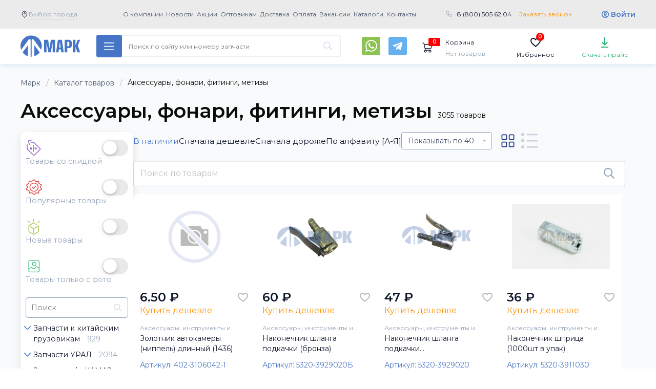

--- FILE ---
content_type: text/css; charset=utf-8
request_url: https://klassauto.ru/assets/?g=css&v=20231219-011769564197
body_size: 115718
content:
:root{--light-color:#fefefe;--dark-color:#090c08;--grey-color:#e4e7f3;--red-color:#ff3d00;--orange-color:#ff9000;--green-color:#00cc64;--text-color:#090c08}
/*! bulma.io v0.7.2 | MIT License | github.com/jgthms/bulma */
@-webkit-keyframes spinAround{from{-webkit-transform:rotate(0);transform:rotate(0)}to{-webkit-transform:rotate(359deg);transform:rotate(359deg)}}@keyframes spinAround{from{-webkit-transform:rotate(0);transform:rotate(0)}to{-webkit-transform:rotate(359deg);transform:rotate(359deg)}}.navbar-link:not(.is-arrowless):after,.select:not(.is-multiple):not(.is-loading):after{border:3px solid transparent;border-radius:2px;border-right:0;border-top:0;content:" ";display:block;height:.625em;margin-top:-.4375em;pointer-events:none;position:absolute;top:50%;-webkit-transform:rotate(-45deg);transform:rotate(-45deg);-webkit-transform-origin:center;transform-origin:center;width:.625em}.block:not(:last-child),.box:not(:last-child),.breadcrumb:not(:last-child),.content:not(:last-child),.highlight:not(:last-child),.level:not(:last-child),.list:not(:last-child),.message:not(:last-child),.notification:not(:last-child),.progress:not(:last-child),.subtitle:not(:last-child),.table-container:not(:last-child),.table:not(:last-child),.tabs:not(:last-child),.title:not(:last-child){margin-bottom:1.5rem}.delete,.modal-close{-moz-appearance:none;-webkit-appearance:none;background-color:rgba(10,10,10,.2);border:none;border-radius:290486px;cursor:pointer;pointer-events:auto;display:inline-block;flex-grow:0;flex-shrink:0;font-size:0;height:20px;max-height:20px;max-width:20px;min-height:20px;min-width:20px;outline:0;position:relative;vertical-align:top;width:20px}.delete:after,.delete:before,.modal-close:after,.modal-close:before{background-color:#fff;content:"";display:block;left:50%;position:absolute;top:50%;-webkit-transform:translateX(-50%) translateY(-50%) rotate(45deg);transform:translateX(-50%) translateY(-50%) rotate(45deg);-webkit-transform-origin:center center;transform-origin:center center}.delete:before,.modal-close:before{height:2px;width:50%}.delete:after,.modal-close:after{height:50%;width:2px}.is-small.delete,.is-small.modal-close{height:16px;max-height:16px;max-width:16px;min-height:16px;min-width:16px;width:16px}.is-medium.delete,.is-medium.modal-close{height:24px;max-height:24px;max-width:24px;min-height:24px;min-width:24px;width:24px}.button.is-loading:after,.control.is-loading:after,.loader,.select.is-loading:after{-webkit-animation:spinAround .5s infinite linear;animation:spinAround .5s infinite linear;border:2px solid #dbdbdb;border-radius:290486px;border-right-color:transparent;border-top-color:transparent;content:"";display:block;height:1em;position:relative;width:1em}.hero-video,.image.is-16by9 img,.image.is-1by1 img,.image.is-1by2 img,.image.is-1by3 img,.image.is-2by1 img,.image.is-2by3 img,.image.is-3by1 img,.image.is-3by2 img,.image.is-3by4 img,.image.is-3by5 img,.image.is-4by3 img,.image.is-4by5 img,.image.is-5by3 img,.image.is-5by4 img,.image.is-9by16 img,.image.is-square img,.is-overlay,.modal,.modal-background{bottom:0;left:0;position:absolute;right:0;top:0}.button,.file-cta,.file-name,.input,.pagination-ellipsis,.pagination-link,.pagination-next,.pagination-previous,.select select,.textarea{-moz-appearance:none;-webkit-appearance:none;align-items:center;border:1px solid transparent;border-radius:4px;box-shadow:none;display:inline-flex;font-size:1rem;height:2.25em;justify-content:flex-start;line-height:1.5;padding-bottom:calc(.375em - 1px);padding-left:calc(.625em - 1px);padding-right:calc(.625em - 1px);padding-top:calc(.375em - 1px);position:relative;vertical-align:top}.button:active,.button:focus,.file-cta:active,.file-cta:focus,.file-name:active,.file-name:focus,.input:active,.input:focus,.is-active.button,.is-active.file-cta,.is-active.file-name,.is-active.input,.is-active.pagination-ellipsis,.is-active.pagination-link,.is-active.pagination-next,.is-active.pagination-previous,.is-active.textarea,.is-focused.button,.is-focused.file-cta,.is-focused.file-name,.is-focused.input,.is-focused.pagination-ellipsis,.is-focused.pagination-link,.is-focused.pagination-next,.is-focused.pagination-previous,.is-focused.textarea,.pagination-ellipsis:active,.pagination-ellipsis:focus,.pagination-link:active,.pagination-link:focus,.pagination-next:active,.pagination-next:focus,.pagination-previous:active,.pagination-previous:focus,.select select.is-active,.select select.is-focused,.select select:active,.select select:focus,.textarea:active,.textarea:focus{outline:0}.button[disabled],.file-cta[disabled],.file-name[disabled],.input[disabled],.pagination-ellipsis[disabled],.pagination-link[disabled],.pagination-next[disabled],.pagination-previous[disabled],.select select[disabled],.textarea[disabled]{cursor:not-allowed}
/*! minireset.css v0.0.3 | MIT License | github.com/jgthms/minireset.css */
ul{list-style:none}button,input,select,textarea{margin:0}html{box-sizing:border-box}*,:after,:before{box-sizing:inherit}audio,img,video{height:auto;max-width:100%}iframe{border:0}table{border-collapse:collapse;border-spacing:0}td,th{padding:0;text-align:left}html{background-color:#fff;font-size:16px;-moz-osx-font-smoothing:grayscale;-webkit-font-smoothing:antialiased;min-width:300px;text-rendering:optimizeLegibility;-webkit-text-size-adjust:100%;-moz-text-size-adjust:100%;-ms-text-size-adjust:100%;text-size-adjust:100%}article,aside,figure,footer,header,hgroup,section{display:block}body,button,input,select,textarea{font-family:BlinkMacSystemFont,-apple-system,"Segoe UI",Roboto,Oxygen,Ubuntu,Cantarell,"Fira Sans","Droid Sans","Helvetica Neue",Helvetica,Arial,sans-serif}code,pre{-moz-osx-font-smoothing:auto;-webkit-font-smoothing:auto;font-family:monospace}body{color:#4a4a4a;font-size:1rem;font-weight:400;line-height:1.5}a{color:#3273dc;cursor:pointer;text-decoration:none}a strong{color:currentColor}code{background-color:#f5f5f5;color:#ff3860;font-size:.875em;font-weight:400;padding:.25em .5em .25em}hr{background-color:#f5f5f5;border:none;display:block;height:2px;margin:1.5rem 0}img{height:auto;max-width:100%}input[type=checkbox],input[type=radio]{vertical-align:baseline}small{font-size:.875em}span{font-style:inherit;font-weight:inherit}strong{color:#363636;font-weight:700}pre{-webkit-overflow-scrolling:touch;background-color:#f5f5f5;color:#4a4a4a;font-size:.875em;overflow-x:auto;padding:1.25rem 1.5rem;white-space:pre;word-wrap:normal}pre code{background-color:transparent;color:currentColor;font-size:1em;padding:0}table td,table th{text-align:left;vertical-align:top}table th{color:#363636}.is-clearfix:after{clear:both;content:" ";display:table}.is-pulled-left{float:left!important}.is-pulled-right{float:right!important}.is-clipped{overflow:hidden!important}.is-size-1{font-size:3rem!important}.is-size-2{font-size:2.5rem!important}.is-size-3{font-size:2rem!important}.is-size-4{font-size:1.5rem!important}.is-size-5{font-size:1.25rem!important}.is-size-6{font-size:1rem!important}.is-size-7{font-size:.75rem!important}@media screen and (max-width:768px){.is-size-1-mobile{font-size:3rem!important}.is-size-2-mobile{font-size:2.5rem!important}.is-size-3-mobile{font-size:2rem!important}.is-size-4-mobile{font-size:1.5rem!important}.is-size-5-mobile{font-size:1.25rem!important}.is-size-6-mobile{font-size:1rem!important}.is-size-7-mobile{font-size:.75rem!important}}@media screen and (min-width:769px),print{.is-size-1-tablet{font-size:3rem!important}.is-size-2-tablet{font-size:2.5rem!important}.is-size-3-tablet{font-size:2rem!important}.is-size-4-tablet{font-size:1.5rem!important}.is-size-5-tablet{font-size:1.25rem!important}.is-size-6-tablet{font-size:1rem!important}.is-size-7-tablet{font-size:.75rem!important}}@media screen and (max-width:1087px){.is-size-1-touch{font-size:3rem!important}.is-size-2-touch{font-size:2.5rem!important}.is-size-3-touch{font-size:2rem!important}.is-size-4-touch{font-size:1.5rem!important}.is-size-5-touch{font-size:1.25rem!important}.is-size-6-touch{font-size:1rem!important}.is-size-7-touch{font-size:.75rem!important}}@media screen and (min-width:1088px){.is-size-1-desktop{font-size:3rem!important}.is-size-2-desktop{font-size:2.5rem!important}.is-size-3-desktop{font-size:2rem!important}.is-size-4-desktop{font-size:1.5rem!important}.is-size-5-desktop{font-size:1.25rem!important}.is-size-6-desktop{font-size:1rem!important}.is-size-7-desktop{font-size:.75rem!important}}@media screen and (min-width:1280px){.is-size-1-widescreen{font-size:3rem!important}.is-size-2-widescreen{font-size:2.5rem!important}.is-size-3-widescreen{font-size:2rem!important}.is-size-4-widescreen{font-size:1.5rem!important}.is-size-5-widescreen{font-size:1.25rem!important}.is-size-6-widescreen{font-size:1rem!important}.is-size-7-widescreen{font-size:.75rem!important}}@media screen and (min-width:1472px){.is-size-1-fullhd{font-size:3rem!important}.is-size-2-fullhd{font-size:2.5rem!important}.is-size-3-fullhd{font-size:2rem!important}.is-size-4-fullhd{font-size:1.5rem!important}.is-size-5-fullhd{font-size:1.25rem!important}.is-size-6-fullhd{font-size:1rem!important}.is-size-7-fullhd{font-size:.75rem!important}}.has-text-centered{text-align:center!important}.has-text-justified{text-align:justify!important}.has-text-left{text-align:left!important}.has-text-right{text-align:right!important}@media screen and (max-width:768px){.has-text-centered-mobile{text-align:center!important}}@media screen and (min-width:769px),print{.has-text-centered-tablet{text-align:center!important}}@media screen and (min-width:769px) and (max-width:1087px){.has-text-centered-tablet-only{text-align:center!important}}@media screen and (max-width:1087px){.has-text-centered-touch{text-align:center!important}}@media screen and (min-width:1088px){.has-text-centered-desktop{text-align:center!important}}@media screen and (min-width:1088px) and (max-width:1279px){.has-text-centered-desktop-only{text-align:center!important}}@media screen and (min-width:1280px){.has-text-centered-widescreen{text-align:center!important}}@media screen and (min-width:1280px) and (max-width:1471px){.has-text-centered-widescreen-only{text-align:center!important}}@media screen and (min-width:1472px){.has-text-centered-fullhd{text-align:center!important}}@media screen and (max-width:768px){.has-text-justified-mobile{text-align:justify!important}}@media screen and (min-width:769px),print{.has-text-justified-tablet{text-align:justify!important}}@media screen and (min-width:769px) and (max-width:1087px){.has-text-justified-tablet-only{text-align:justify!important}}@media screen and (max-width:1087px){.has-text-justified-touch{text-align:justify!important}}@media screen and (min-width:1088px){.has-text-justified-desktop{text-align:justify!important}}@media screen and (min-width:1088px) and (max-width:1279px){.has-text-justified-desktop-only{text-align:justify!important}}@media screen and (min-width:1280px){.has-text-justified-widescreen{text-align:justify!important}}@media screen and (min-width:1280px) and (max-width:1471px){.has-text-justified-widescreen-only{text-align:justify!important}}@media screen and (min-width:1472px){.has-text-justified-fullhd{text-align:justify!important}}@media screen and (max-width:768px){.has-text-left-mobile{text-align:left!important}}@media screen and (min-width:769px),print{.has-text-left-tablet{text-align:left!important}}@media screen and (min-width:769px) and (max-width:1087px){.has-text-left-tablet-only{text-align:left!important}}@media screen and (max-width:1087px){.has-text-left-touch{text-align:left!important}}@media screen and (min-width:1088px){.has-text-left-desktop{text-align:left!important}}@media screen and (min-width:1088px) and (max-width:1279px){.has-text-left-desktop-only{text-align:left!important}}@media screen and (min-width:1280px){.has-text-left-widescreen{text-align:left!important}}@media screen and (min-width:1280px) and (max-width:1471px){.has-text-left-widescreen-only{text-align:left!important}}@media screen and (min-width:1472px){.has-text-left-fullhd{text-align:left!important}}@media screen and (max-width:768px){.has-text-right-mobile{text-align:right!important}}@media screen and (min-width:769px),print{.has-text-right-tablet{text-align:right!important}}@media screen and (min-width:769px) and (max-width:1087px){.has-text-right-tablet-only{text-align:right!important}}@media screen and (max-width:1087px){.has-text-right-touch{text-align:right!important}}@media screen and (min-width:1088px){.has-text-right-desktop{text-align:right!important}}@media screen and (min-width:1088px) and (max-width:1279px){.has-text-right-desktop-only{text-align:right!important}}@media screen and (min-width:1280px){.has-text-right-widescreen{text-align:right!important}}@media screen and (min-width:1280px) and (max-width:1471px){.has-text-right-widescreen-only{text-align:right!important}}@media screen and (min-width:1472px){.has-text-right-fullhd{text-align:right!important}}.is-capitalized{text-transform:capitalize!important}.is-lowercase{text-transform:lowercase!important}.is-uppercase{text-transform:uppercase!important}.is-italic{font-style:italic!important}.has-text-white{color:#fff!important}a.has-text-white:focus,a.has-text-white:hover{color:#e6e6e6!important}.has-background-white{background-color:#fff!important}.has-text-black{color:#0a0a0a!important}a.has-text-black:focus,a.has-text-black:hover{color:#000!important}.has-background-black{background-color:#0a0a0a!important}.has-text-light{color:#f5f5f5!important}a.has-text-light:focus,a.has-text-light:hover{color:#dbdbdb!important}.has-background-light{background-color:#f5f5f5!important}.has-text-dark{color:#363636!important}a.has-text-dark:focus,a.has-text-dark:hover{color:#1c1c1c!important}.has-background-dark{background-color:#363636!important}.has-text-primary{color:#00d1b2!important}a.has-text-primary:focus,a.has-text-primary:hover{color:#009e86!important}.has-background-primary{background-color:#00d1b2!important}.has-text-link{color:#3273dc!important}a.has-text-link:focus,a.has-text-link:hover{color:#205bbc!important}.has-background-link{background-color:#3273dc!important}.has-text-info{color:#209cee!important}a.has-text-info:focus,a.has-text-info:hover{color:#0f81cc!important}.has-background-info{background-color:#209cee!important}.has-text-success{color:#23d160!important}a.has-text-success:focus,a.has-text-success:hover{color:#1ca64c!important}.has-background-success{background-color:#23d160!important}.has-text-warning{color:#ffdd57!important}a.has-text-warning:focus,a.has-text-warning:hover{color:#ffd324!important}.has-background-warning{background-color:#ffdd57!important}.has-text-danger{color:#ff3860!important}a.has-text-danger:focus,a.has-text-danger:hover{color:#ff0537!important}.has-background-danger{background-color:#ff3860!important}.has-text-black-bis{color:#121212!important}.has-background-black-bis{background-color:#121212!important}.has-text-black-ter{color:#242424!important}.has-background-black-ter{background-color:#242424!important}.has-text-grey-darker{color:#363636!important}.has-background-grey-darker{background-color:#363636!important}.has-text-grey-dark{color:#4a4a4a!important}.has-background-grey-dark{background-color:#4a4a4a!important}.has-text-grey{color:#7a7a7a!important}.has-background-grey{background-color:#7a7a7a!important}.has-text-grey-light{color:#b5b5b5!important}.has-background-grey-light{background-color:#b5b5b5!important}.has-text-grey-lighter{color:#dbdbdb!important}.has-background-grey-lighter{background-color:#dbdbdb!important}.has-text-white-ter{color:#f5f5f5!important}.has-background-white-ter{background-color:#f5f5f5!important}.has-text-white-bis{color:#fafafa!important}.has-background-white-bis{background-color:#fafafa!important}.has-text-weight-light{font-weight:300!important}.has-text-weight-normal{font-weight:400!important}.has-text-weight-semibold{font-weight:600!important}.has-text-weight-bold{font-weight:700!important}.is-block{display:block!important}@media screen and (max-width:768px){.is-block-mobile{display:block!important}}@media screen and (min-width:769px),print{.is-block-tablet{display:block!important}}@media screen and (min-width:769px) and (max-width:1087px){.is-block-tablet-only{display:block!important}}@media screen and (max-width:1087px){.is-block-touch{display:block!important}}@media screen and (min-width:1088px){.is-block-desktop{display:block!important}}@media screen and (min-width:1088px) and (max-width:1279px){.is-block-desktop-only{display:block!important}}@media screen and (min-width:1280px){.is-block-widescreen{display:block!important}}@media screen and (min-width:1280px) and (max-width:1471px){.is-block-widescreen-only{display:block!important}}@media screen and (min-width:1472px){.is-block-fullhd{display:block!important}}.is-flex{display:flex!important}@media screen and (max-width:768px){.is-flex-mobile{display:flex!important}}@media screen and (min-width:769px),print{.is-flex-tablet{display:flex!important}}@media screen and (min-width:769px) and (max-width:1087px){.is-flex-tablet-only{display:flex!important}}@media screen and (max-width:1087px){.is-flex-touch{display:flex!important}}@media screen and (min-width:1088px){.is-flex-desktop{display:flex!important}}@media screen and (min-width:1088px) and (max-width:1279px){.is-flex-desktop-only{display:flex!important}}@media screen and (min-width:1280px){.is-flex-widescreen{display:flex!important}}@media screen and (min-width:1280px) and (max-width:1471px){.is-flex-widescreen-only{display:flex!important}}@media screen and (min-width:1472px){.is-flex-fullhd{display:flex!important}}.is-inline{display:inline!important}@media screen and (max-width:768px){.is-inline-mobile{display:inline!important}}@media screen and (min-width:769px),print{.is-inline-tablet{display:inline!important}}@media screen and (min-width:769px) and (max-width:1087px){.is-inline-tablet-only{display:inline!important}}@media screen and (max-width:1087px){.is-inline-touch{display:inline!important}}@media screen and (min-width:1088px){.is-inline-desktop{display:inline!important}}@media screen and (min-width:1088px) and (max-width:1279px){.is-inline-desktop-only{display:inline!important}}@media screen and (min-width:1280px){.is-inline-widescreen{display:inline!important}}@media screen and (min-width:1280px) and (max-width:1471px){.is-inline-widescreen-only{display:inline!important}}@media screen and (min-width:1472px){.is-inline-fullhd{display:inline!important}}.is-inline-block{display:inline-block!important}@media screen and (max-width:768px){.is-inline-block-mobile{display:inline-block!important}}@media screen and (min-width:769px),print{.is-inline-block-tablet{display:inline-block!important}}@media screen and (min-width:769px) and (max-width:1087px){.is-inline-block-tablet-only{display:inline-block!important}}@media screen and (max-width:1087px){.is-inline-block-touch{display:inline-block!important}}@media screen and (min-width:1088px){.is-inline-block-desktop{display:inline-block!important}}@media screen and (min-width:1088px) and (max-width:1279px){.is-inline-block-desktop-only{display:inline-block!important}}@media screen and (min-width:1280px){.is-inline-block-widescreen{display:inline-block!important}}@media screen and (min-width:1280px) and (max-width:1471px){.is-inline-block-widescreen-only{display:inline-block!important}}@media screen and (min-width:1472px){.is-inline-block-fullhd{display:inline-block!important}}.is-inline-flex{display:inline-flex!important}@media screen and (max-width:768px){.is-inline-flex-mobile{display:inline-flex!important}}@media screen and (min-width:769px),print{.is-inline-flex-tablet{display:inline-flex!important}}@media screen and (min-width:769px) and (max-width:1087px){.is-inline-flex-tablet-only{display:inline-flex!important}}@media screen and (max-width:1087px){.is-inline-flex-touch{display:inline-flex!important}}@media screen and (min-width:1088px){.is-inline-flex-desktop{display:inline-flex!important}}@media screen and (min-width:1088px) and (max-width:1279px){.is-inline-flex-desktop-only{display:inline-flex!important}}@media screen and (min-width:1280px){.is-inline-flex-widescreen{display:inline-flex!important}}@media screen and (min-width:1280px) and (max-width:1471px){.is-inline-flex-widescreen-only{display:inline-flex!important}}@media screen and (min-width:1472px){.is-inline-flex-fullhd{display:inline-flex!important}}.is-hidden{display:none!important}.is-sr-only{border:none!important;clip:rect(0,0,0,0)!important;height:.01em!important;overflow:hidden!important;padding:0!important;position:absolute!important;white-space:nowrap!important;width:.01em!important}@media screen and (max-width:768px){.is-hidden-mobile{display:none!important}}@media screen and (min-width:769px),print{.is-hidden-tablet{display:none!important}}@media screen and (min-width:769px) and (max-width:1087px){.is-hidden-tablet-only{display:none!important}}@media screen and (max-width:1087px){.is-hidden-touch{display:none!important}}@media screen and (min-width:1088px){.is-hidden-desktop{display:none!important}}@media screen and (min-width:1088px) and (max-width:1279px){.is-hidden-desktop-only{display:none!important}}@media screen and (min-width:1280px){.is-hidden-widescreen{display:none!important}}@media screen and (min-width:1280px) and (max-width:1471px){.is-hidden-widescreen-only{display:none!important}}@media screen and (min-width:1472px){.is-hidden-fullhd{display:none!important}}.is-invisible{visibility:hidden!important}@media screen and (max-width:768px){.is-invisible-mobile{visibility:hidden!important}}@media screen and (min-width:769px),print{.is-invisible-tablet{visibility:hidden!important}}@media screen and (min-width:769px) and (max-width:1087px){.is-invisible-tablet-only{visibility:hidden!important}}@media screen and (max-width:1087px){.is-invisible-touch{visibility:hidden!important}}@media screen and (min-width:1088px){.is-invisible-desktop{visibility:hidden!important}}@media screen and (min-width:1088px) and (max-width:1279px){.is-invisible-desktop-only{visibility:hidden!important}}@media screen and (min-width:1280px){.is-invisible-widescreen{visibility:hidden!important}}@media screen and (min-width:1280px) and (max-width:1471px){.is-invisible-widescreen-only{visibility:hidden!important}}@media screen and (min-width:1472px){.is-invisible-fullhd{visibility:hidden!important}}.is-marginless{margin:0!important}.is-paddingless{padding:0!important}.is-radiusless{border-radius:0!important}.is-shadowless{box-shadow:none!important}.box{background-color:#fff;border-radius:6px;box-shadow:0 2px 3px rgba(10,10,10,.1),0 0 0 1px rgba(10,10,10,.1);color:#4a4a4a;display:block;padding:1.25rem}a.box:focus,a.box:hover{box-shadow:0 2px 3px rgba(10,10,10,.1),0 0 0 1px #3273dc}a.box:active{box-shadow:inset 0 1px 2px rgba(10,10,10,.2),0 0 0 1px #3273dc}.button{border-color:#dbdbdb;border-width:1px;color:#363636;cursor:pointer;justify-content:center;padding-bottom:calc(.375em - 1px);padding-left:.75em;padding-right:.75em;padding-top:calc(.375em - 1px);text-align:center;white-space:nowrap}.button strong{color:inherit}.button .icon,.button .icon.is-large,.button .icon.is-medium,.button .icon.is-small{height:1.5em;width:1.5em}.button .icon:first-child:not(:last-child){margin-left:calc(-.375em - 1px);margin-right:.1875em}.button .icon:last-child:not(:first-child){margin-left:.1875em;margin-right:calc(-.375em - 1px)}.button .icon:first-child:last-child{margin-left:calc(-.375em - 1px);margin-right:calc(-.375em - 1px)}.button.is-focused,.button:focus{border-color:#3273dc;color:#363636}.button.is-focused:not(:active),.button:focus:not(:active){box-shadow:0 0 0 .125em rgba(50,115,220,.25)}.button.is-active,.button:active{border-color:#4a4a4a;color:#363636}.button.is-text{background-color:transparent;border-color:transparent;color:#4a4a4a;text-decoration:underline}.button.is-text.is-focused,.button.is-text.is-hovered,.button.is-text:focus,.button.is-text:hover{background-color:#f5f5f5;color:#363636}.button.is-text.is-active,.button.is-text:active{background-color:#e8e8e8;color:#363636}.button.is-text[disabled]{background-color:transparent;border-color:transparent;box-shadow:none}.button.is-white{background-color:#fff;border-color:transparent;color:#0a0a0a}.button.is-white.is-hovered,.button.is-white:hover{background-color:#f9f9f9;border-color:transparent;color:#0a0a0a}.button.is-white.is-focused,.button.is-white:focus{border-color:transparent;color:#0a0a0a}.button.is-white.is-focused:not(:active),.button.is-white:focus:not(:active){box-shadow:0 0 0 .125em rgba(255,255,255,.25)}.button.is-white.is-active,.button.is-white:active{background-color:#f2f2f2;border-color:transparent;color:#0a0a0a}.button.is-white[disabled]{background-color:#fff;border-color:transparent;box-shadow:none}.button.is-white.is-inverted{background-color:#0a0a0a;color:#fff}.button.is-white.is-inverted:hover{background-color:#000}.button.is-white.is-inverted[disabled]{background-color:#0a0a0a;border-color:transparent;box-shadow:none;color:#fff}.button.is-white.is-loading:after{border-color:transparent transparent #0a0a0a #0a0a0a!important}.button.is-white.is-outlined{background-color:transparent;border-color:#fff;color:#fff}.button.is-white.is-outlined:focus,.button.is-white.is-outlined:hover{background-color:#fff;border-color:#fff;color:#0a0a0a}.button.is-white.is-outlined.is-loading:after{border-color:transparent transparent #fff #fff!important}.button.is-white.is-outlined[disabled]{background-color:transparent;border-color:#fff;box-shadow:none;color:#fff}.button.is-white.is-inverted.is-outlined{background-color:transparent;border-color:#0a0a0a;color:#0a0a0a}.button.is-white.is-inverted.is-outlined:focus,.button.is-white.is-inverted.is-outlined:hover{background-color:#0a0a0a;color:#fff}.button.is-white.is-inverted.is-outlined[disabled]{background-color:transparent;border-color:#0a0a0a;box-shadow:none;color:#0a0a0a}.button.is-black{background-color:#0a0a0a;border-color:transparent;color:#fff}.button.is-black.is-hovered,.button.is-black:hover{background-color:#040404;border-color:transparent;color:#fff}.button.is-black.is-focused,.button.is-black:focus{border-color:transparent;color:#fff}.button.is-black.is-focused:not(:active),.button.is-black:focus:not(:active){box-shadow:0 0 0 .125em rgba(10,10,10,.25)}.button.is-black.is-active,.button.is-black:active{background-color:#000;border-color:transparent;color:#fff}.button.is-black[disabled]{background-color:#0a0a0a;border-color:transparent;box-shadow:none}.button.is-black.is-inverted{background-color:#fff;color:#0a0a0a}.button.is-black.is-inverted:hover{background-color:#f2f2f2}.button.is-black.is-inverted[disabled]{background-color:#fff;border-color:transparent;box-shadow:none;color:#0a0a0a}.button.is-black.is-loading:after{border-color:transparent transparent #fff #fff!important}.button.is-black.is-outlined{background-color:transparent;border-color:#0a0a0a;color:#0a0a0a}.button.is-black.is-outlined:focus,.button.is-black.is-outlined:hover{background-color:#0a0a0a;border-color:#0a0a0a;color:#fff}.button.is-black.is-outlined.is-loading:after{border-color:transparent transparent #0a0a0a #0a0a0a!important}.button.is-black.is-outlined[disabled]{background-color:transparent;border-color:#0a0a0a;box-shadow:none;color:#0a0a0a}.button.is-black.is-inverted.is-outlined{background-color:transparent;border-color:#fff;color:#fff}.button.is-black.is-inverted.is-outlined:focus,.button.is-black.is-inverted.is-outlined:hover{background-color:#fff;color:#0a0a0a}.button.is-black.is-inverted.is-outlined[disabled]{background-color:transparent;border-color:#fff;box-shadow:none;color:#fff}.button.is-light{background-color:#f5f5f5;border-color:transparent;color:#363636}.button.is-light.is-hovered,.button.is-light:hover{background-color:#eee;border-color:transparent;color:#363636}.button.is-light.is-focused,.button.is-light:focus{border-color:transparent;color:#363636}.button.is-light.is-focused:not(:active),.button.is-light:focus:not(:active){box-shadow:0 0 0 .125em rgba(245,245,245,.25)}.button.is-light.is-active,.button.is-light:active{background-color:#e8e8e8;border-color:transparent;color:#363636}.button.is-light[disabled]{background-color:#f5f5f5;border-color:transparent;box-shadow:none}.button.is-light.is-inverted{background-color:#363636;color:#f5f5f5}.button.is-light.is-inverted:hover{background-color:#292929}.button.is-light.is-inverted[disabled]{background-color:#363636;border-color:transparent;box-shadow:none;color:#f5f5f5}.button.is-light.is-loading:after{border-color:transparent transparent #363636 #363636!important}.button.is-light.is-outlined{background-color:transparent;border-color:#f5f5f5;color:#f5f5f5}.button.is-light.is-outlined:focus,.button.is-light.is-outlined:hover{background-color:#f5f5f5;border-color:#f5f5f5;color:#363636}.button.is-light.is-outlined.is-loading:after{border-color:transparent transparent #f5f5f5 #f5f5f5!important}.button.is-light.is-outlined[disabled]{background-color:transparent;border-color:#f5f5f5;box-shadow:none;color:#f5f5f5}.button.is-light.is-inverted.is-outlined{background-color:transparent;border-color:#363636;color:#363636}.button.is-light.is-inverted.is-outlined:focus,.button.is-light.is-inverted.is-outlined:hover{background-color:#363636;color:#f5f5f5}.button.is-light.is-inverted.is-outlined[disabled]{background-color:transparent;border-color:#363636;box-shadow:none;color:#363636}.button.is-dark{background-color:#363636;border-color:transparent;color:#f5f5f5}.button.is-dark.is-hovered,.button.is-dark:hover{background-color:#2f2f2f;border-color:transparent;color:#f5f5f5}.button.is-dark.is-focused,.button.is-dark:focus{border-color:transparent;color:#f5f5f5}.button.is-dark.is-focused:not(:active),.button.is-dark:focus:not(:active){box-shadow:0 0 0 .125em rgba(54,54,54,.25)}.button.is-dark.is-active,.button.is-dark:active{background-color:#292929;border-color:transparent;color:#f5f5f5}.button.is-dark[disabled]{background-color:#363636;border-color:transparent;box-shadow:none}.button.is-dark.is-inverted{background-color:#f5f5f5;color:#363636}.button.is-dark.is-inverted:hover{background-color:#e8e8e8}.button.is-dark.is-inverted[disabled]{background-color:#f5f5f5;border-color:transparent;box-shadow:none;color:#363636}.button.is-dark.is-loading:after{border-color:transparent transparent #f5f5f5 #f5f5f5!important}.button.is-dark.is-outlined{background-color:transparent;border-color:#363636;color:#363636}.button.is-dark.is-outlined:focus,.button.is-dark.is-outlined:hover{background-color:#363636;border-color:#363636;color:#f5f5f5}.button.is-dark.is-outlined.is-loading:after{border-color:transparent transparent #363636 #363636!important}.button.is-dark.is-outlined[disabled]{background-color:transparent;border-color:#363636;box-shadow:none;color:#363636}.button.is-dark.is-inverted.is-outlined{background-color:transparent;border-color:#f5f5f5;color:#f5f5f5}.button.is-dark.is-inverted.is-outlined:focus,.button.is-dark.is-inverted.is-outlined:hover{background-color:#f5f5f5;color:#363636}.button.is-dark.is-inverted.is-outlined[disabled]{background-color:transparent;border-color:#f5f5f5;box-shadow:none;color:#f5f5f5}.button.is-primary{background-color:#00d1b2;border-color:transparent;color:#fff}.button.is-primary.is-hovered,.button.is-primary:hover{background-color:#00c4a7;border-color:transparent;color:#fff}.button.is-primary.is-focused,.button.is-primary:focus{border-color:transparent;color:#fff}.button.is-primary.is-focused:not(:active),.button.is-primary:focus:not(:active){box-shadow:0 0 0 .125em rgba(0,209,178,.25)}.button.is-primary.is-active,.button.is-primary:active{background-color:#00b89c;border-color:transparent;color:#fff}.button.is-primary[disabled]{background-color:#00d1b2;border-color:transparent;box-shadow:none}.button.is-primary.is-inverted{background-color:#fff;color:#00d1b2}.button.is-primary.is-inverted:hover{background-color:#f2f2f2}.button.is-primary.is-inverted[disabled]{background-color:#fff;border-color:transparent;box-shadow:none;color:#00d1b2}.button.is-primary.is-loading:after{border-color:transparent transparent #fff #fff!important}.button.is-primary.is-outlined{background-color:transparent;border-color:#00d1b2;color:#00d1b2}.button.is-primary.is-outlined:focus,.button.is-primary.is-outlined:hover{background-color:#00d1b2;border-color:#00d1b2;color:#fff}.button.is-primary.is-outlined.is-loading:after{border-color:transparent transparent #00d1b2 #00d1b2!important}.button.is-primary.is-outlined[disabled]{background-color:transparent;border-color:#00d1b2;box-shadow:none;color:#00d1b2}.button.is-primary.is-inverted.is-outlined{background-color:transparent;border-color:#fff;color:#fff}.button.is-primary.is-inverted.is-outlined:focus,.button.is-primary.is-inverted.is-outlined:hover{background-color:#fff;color:#00d1b2}.button.is-primary.is-inverted.is-outlined[disabled]{background-color:transparent;border-color:#fff;box-shadow:none;color:#fff}.button.is-link{background-color:#3273dc;border-color:transparent;color:#fff}.button.is-link.is-hovered,.button.is-link:hover{background-color:#276cda;border-color:transparent;color:#fff}.button.is-link.is-focused,.button.is-link:focus{border-color:transparent;color:#fff}.button.is-link.is-focused:not(:active),.button.is-link:focus:not(:active){box-shadow:0 0 0 .125em rgba(50,115,220,.25)}.button.is-link.is-active,.button.is-link:active{background-color:#2366d1;border-color:transparent;color:#fff}.button.is-link[disabled]{background-color:#3273dc;border-color:transparent;box-shadow:none}.button.is-link.is-inverted{background-color:#fff;color:#3273dc}.button.is-link.is-inverted:hover{background-color:#f2f2f2}.button.is-link.is-inverted[disabled]{background-color:#fff;border-color:transparent;box-shadow:none;color:#3273dc}.button.is-link.is-loading:after{border-color:transparent transparent #fff #fff!important}.button.is-link.is-outlined{background-color:transparent;border-color:#3273dc;color:#3273dc}.button.is-link.is-outlined:focus,.button.is-link.is-outlined:hover{background-color:#3273dc;border-color:#3273dc;color:#fff}.button.is-link.is-outlined.is-loading:after{border-color:transparent transparent #3273dc #3273dc!important}.button.is-link.is-outlined[disabled]{background-color:transparent;border-color:#3273dc;box-shadow:none;color:#3273dc}.button.is-link.is-inverted.is-outlined{background-color:transparent;border-color:#fff;color:#fff}.button.is-link.is-inverted.is-outlined:focus,.button.is-link.is-inverted.is-outlined:hover{background-color:#fff;color:#3273dc}.button.is-link.is-inverted.is-outlined[disabled]{background-color:transparent;border-color:#fff;box-shadow:none;color:#fff}.button.is-info{background-color:#209cee;border-color:transparent;color:#fff}.button.is-info.is-hovered,.button.is-info:hover{background-color:#1496ed;border-color:transparent;color:#fff}.button.is-info.is-focused,.button.is-info:focus{border-color:transparent;color:#fff}.button.is-info.is-focused:not(:active),.button.is-info:focus:not(:active){box-shadow:0 0 0 .125em rgba(32,156,238,.25)}.button.is-info.is-active,.button.is-info:active{background-color:#118fe4;border-color:transparent;color:#fff}.button.is-info[disabled]{background-color:#209cee;border-color:transparent;box-shadow:none}.button.is-info.is-inverted{background-color:#fff;color:#209cee}.button.is-info.is-inverted:hover{background-color:#f2f2f2}.button.is-info.is-inverted[disabled]{background-color:#fff;border-color:transparent;box-shadow:none;color:#209cee}.button.is-info.is-loading:after{border-color:transparent transparent #fff #fff!important}.button.is-info.is-outlined{background-color:transparent;border-color:#209cee;color:#209cee}.button.is-info.is-outlined:focus,.button.is-info.is-outlined:hover{background-color:#209cee;border-color:#209cee;color:#fff}.button.is-info.is-outlined.is-loading:after{border-color:transparent transparent #209cee #209cee!important}.button.is-info.is-outlined[disabled]{background-color:transparent;border-color:#209cee;box-shadow:none;color:#209cee}.button.is-info.is-inverted.is-outlined{background-color:transparent;border-color:#fff;color:#fff}.button.is-info.is-inverted.is-outlined:focus,.button.is-info.is-inverted.is-outlined:hover{background-color:#fff;color:#209cee}.button.is-info.is-inverted.is-outlined[disabled]{background-color:transparent;border-color:#fff;box-shadow:none;color:#fff}.button.is-success{background-color:#23d160;border-color:transparent;color:#fff}.button.is-success.is-hovered,.button.is-success:hover{background-color:#22c65b;border-color:transparent;color:#fff}.button.is-success.is-focused,.button.is-success:focus{border-color:transparent;color:#fff}.button.is-success.is-focused:not(:active),.button.is-success:focus:not(:active){box-shadow:0 0 0 .125em rgba(35,209,96,.25)}.button.is-success.is-active,.button.is-success:active{background-color:#20bc56;border-color:transparent;color:#fff}.button.is-success[disabled]{background-color:#23d160;border-color:transparent;box-shadow:none}.button.is-success.is-inverted{background-color:#fff;color:#23d160}.button.is-success.is-inverted:hover{background-color:#f2f2f2}.button.is-success.is-inverted[disabled]{background-color:#fff;border-color:transparent;box-shadow:none;color:#23d160}.button.is-success.is-loading:after{border-color:transparent transparent #fff #fff!important}.button.is-success.is-outlined{background-color:transparent;border-color:#23d160;color:#23d160}.button.is-success.is-outlined:focus,.button.is-success.is-outlined:hover{background-color:#23d160;border-color:#23d160;color:#fff}.button.is-success.is-outlined.is-loading:after{border-color:transparent transparent #23d160 #23d160!important}.button.is-success.is-outlined[disabled]{background-color:transparent;border-color:#23d160;box-shadow:none;color:#23d160}.button.is-success.is-inverted.is-outlined{background-color:transparent;border-color:#fff;color:#fff}.button.is-success.is-inverted.is-outlined:focus,.button.is-success.is-inverted.is-outlined:hover{background-color:#fff;color:#23d160}.button.is-success.is-inverted.is-outlined[disabled]{background-color:transparent;border-color:#fff;box-shadow:none;color:#fff}.button.is-warning{background-color:#ffdd57;border-color:transparent;color:rgba(0,0,0,.7)}.button.is-warning.is-hovered,.button.is-warning:hover{background-color:#ffdb4a;border-color:transparent;color:rgba(0,0,0,.7)}.button.is-warning.is-focused,.button.is-warning:focus{border-color:transparent;color:rgba(0,0,0,.7)}.button.is-warning.is-focused:not(:active),.button.is-warning:focus:not(:active){box-shadow:0 0 0 .125em rgba(255,221,87,.25)}.button.is-warning.is-active,.button.is-warning:active{background-color:#ffd83d;border-color:transparent;color:rgba(0,0,0,.7)}.button.is-warning[disabled]{background-color:#ffdd57;border-color:transparent;box-shadow:none}.button.is-warning.is-inverted{background-color:rgba(0,0,0,.7);color:#ffdd57}.button.is-warning.is-inverted:hover{background-color:rgba(0,0,0,.7)}.button.is-warning.is-inverted[disabled]{background-color:rgba(0,0,0,.7);border-color:transparent;box-shadow:none;color:#ffdd57}.button.is-warning.is-loading:after{border-color:transparent transparent rgba(0,0,0,.7) rgba(0,0,0,.7)!important}.button.is-warning.is-outlined{background-color:transparent;border-color:#ffdd57;color:#ffdd57}.button.is-warning.is-outlined:focus,.button.is-warning.is-outlined:hover{background-color:#ffdd57;border-color:#ffdd57;color:rgba(0,0,0,.7)}.button.is-warning.is-outlined.is-loading:after{border-color:transparent transparent #ffdd57 #ffdd57!important}.button.is-warning.is-outlined[disabled]{background-color:transparent;border-color:#ffdd57;box-shadow:none;color:#ffdd57}.button.is-warning.is-inverted.is-outlined{background-color:transparent;border-color:rgba(0,0,0,.7);color:rgba(0,0,0,.7)}.button.is-warning.is-inverted.is-outlined:focus,.button.is-warning.is-inverted.is-outlined:hover{background-color:rgba(0,0,0,.7);color:#ffdd57}.button.is-warning.is-inverted.is-outlined[disabled]{background-color:transparent;border-color:rgba(0,0,0,.7);box-shadow:none;color:rgba(0,0,0,.7)}.button.is-danger{background-color:#ff3860;border-color:transparent;color:#fff}.button.is-danger.is-hovered,.button.is-danger:hover{background-color:#ff2b56;border-color:transparent;color:#fff}.button.is-danger.is-focused,.button.is-danger:focus{border-color:transparent;color:#fff}.button.is-danger.is-focused:not(:active),.button.is-danger:focus:not(:active){box-shadow:0 0 0 .125em rgba(255,56,96,.25)}.button.is-danger.is-active,.button.is-danger:active{background-color:#ff1f4b;border-color:transparent;color:#fff}.button.is-danger[disabled]{background-color:#ff3860;border-color:transparent;box-shadow:none}.button.is-danger.is-inverted{background-color:#fff;color:#ff3860}.button.is-danger.is-inverted:hover{background-color:#f2f2f2}.button.is-danger.is-inverted[disabled]{background-color:#fff;border-color:transparent;box-shadow:none;color:#ff3860}.button.is-danger.is-loading:after{border-color:transparent transparent #fff #fff!important}.button.is-danger.is-outlined{background-color:transparent;border-color:#ff3860;color:#ff3860}.button.is-danger.is-outlined:focus,.button.is-danger.is-outlined:hover{background-color:#ff3860;border-color:#ff3860;color:#fff}.button.is-danger.is-outlined.is-loading:after{border-color:transparent transparent #ff3860 #ff3860!important}.button.is-danger.is-outlined[disabled]{background-color:transparent;border-color:#ff3860;box-shadow:none;color:#ff3860}.button.is-danger.is-inverted.is-outlined{background-color:transparent;border-color:#fff;color:#fff}.button.is-danger.is-inverted.is-outlined:focus,.button.is-danger.is-inverted.is-outlined:hover{background-color:#fff;color:#ff3860}.button.is-danger.is-inverted.is-outlined[disabled]{background-color:transparent;border-color:#fff;box-shadow:none;color:#fff}.button.is-small{border-radius:2px;font-size:.75rem}.button.is-medium{font-size:1.25rem}.button.is-large{font-size:1.5rem}.button[disabled]{background-color:#fff;border-color:#dbdbdb;box-shadow:none;opacity:.5}.button.is-fullwidth{display:flex;width:100%}.button.is-loading{color:transparent!important;pointer-events:none}.button.is-loading:after{position:absolute;left:calc(50% - (1em/2));top:calc(50% - (1em/2));position:absolute!important}.button.is-static{background-color:#f5f5f5;border-color:#dbdbdb;color:#7a7a7a;box-shadow:none;pointer-events:none}.button.is-rounded{border-radius:290486px;padding-left:1em;padding-right:1em}.buttons{align-items:center;display:flex;flex-wrap:wrap;justify-content:flex-start}.buttons .button{margin-bottom:.5rem}.buttons .button:not(:last-child):not(.is-fullwidth){margin-right:.5rem}.buttons:last-child{margin-bottom:-.5rem}.buttons:not(:last-child){margin-bottom:1rem}.buttons.has-addons .button:not(:first-child){border-bottom-left-radius:0;border-top-left-radius:0}.buttons.has-addons .button:not(:last-child){border-bottom-right-radius:0;border-top-right-radius:0;margin-right:-1px}.buttons.has-addons .button:last-child{margin-right:0}.buttons.has-addons .button.is-hovered,.buttons.has-addons .button:hover{z-index:2}.buttons.has-addons .button.is-active,.buttons.has-addons .button.is-focused,.buttons.has-addons .button.is-selected,.buttons.has-addons .button:active,.buttons.has-addons .button:focus{z-index:3}.buttons.has-addons .button.is-active:hover,.buttons.has-addons .button.is-focused:hover,.buttons.has-addons .button.is-selected:hover,.buttons.has-addons .button:active:hover,.buttons.has-addons .button:focus:hover{z-index:4}.buttons.has-addons .button.is-expanded{flex-grow:1}.buttons.is-centered{justify-content:center}.buttons.is-right{justify-content:flex-end}.container{margin:0 auto}@media screen and (min-width:1088px){.container{max-width:960px;width:960px}.container.is-fluid{margin-left:64px;margin-right:64px;max-width:none;width:auto}}@media screen and (max-width:1279px){.container.is-widescreen{max-width:1152px;width:auto}}@media screen and (max-width:1471px){.container.is-fullhd{max-width:1344px;width:auto}}@media screen and (min-width:1280px){.container{max-width:1152px;width:1152px}}@media screen and (min-width:1472px){.container{max-width:1344px;width:1344px}}.content h1,.content h2,.content h3,.content h4,.content h5,.content h6{color:#363636;font-weight:600;line-height:1.125}.content h1{font-size:2em;margin-bottom:.5em}.content h1:not(:first-child){margin-top:1em}.content h2{font-size:1.75em;margin-bottom:.5714em}.content h2:not(:first-child){margin-top:1.1428em}.content h3{font-size:1.5em;margin-bottom:.6666em}.content h3:not(:first-child){margin-top:1.3333em}.content h4{font-size:1.25em;margin-bottom:.8em}.content h5{font-size:1.125em;margin-bottom:.8888em}.content h6{font-size:1em;margin-bottom:1em}.content blockquote{background-color:#f5f5f5;border-left:5px solid #dbdbdb;padding:1.25em 1.5em}.content ol{list-style-position:outside;margin-left:2em;margin-top:1em}.content ol:not([type]){list-style-type:decimal}.content ol:not([type]).is-lower-alpha{list-style-type:lower-alpha}.content ol:not([type]).is-lower-roman{list-style-type:lower-roman}.content ol:not([type]).is-upper-alpha{list-style-type:upper-alpha}.content ol:not([type]).is-upper-roman{list-style-type:upper-roman}.content ul ul{list-style-type:circle;margin-top:.5em}.content ul ul ul{list-style-type:square}.content dd{margin-left:2em}.content figure{margin-left:2em;margin-right:2em;text-align:center}.content figure:not(:first-child){margin-top:2em}.content figure:not(:last-child){margin-bottom:2em}.content figure img{display:inline-block}.content figure figcaption{font-style:italic}.content pre{-webkit-overflow-scrolling:touch;overflow-x:auto;padding:1.25em 1.5em;white-space:pre;word-wrap:normal}.content sub,.content sup{font-size:75%}.content table{width:100%}.content table td,.content table th{border:1px solid #dbdbdb;border-width:0 0 1px;padding:.5em .75em;vertical-align:top}.content table th{color:#363636;text-align:left}.content table thead td,.content table thead th{border-width:0 0 2px;color:#363636}.content table tfoot td,.content table tfoot th{border-width:2px 0 0;color:#363636}.content table tbody tr:last-child td,.content table tbody tr:last-child th{border-bottom-width:0}.content.is-small{font-size:.75rem}.content.is-medium{font-size:1.25rem}.content.is-large{font-size:1.5rem}.input,.textarea{background-color:#fff;border-color:#dbdbdb;color:#363636;box-shadow:inset 0 1px 2px rgba(10,10,10,.1);max-width:100%;width:100%}.input::-moz-placeholder,.textarea::-moz-placeholder{color:rgba(54,54,54,.3)}.input::-webkit-input-placeholder,.textarea::-webkit-input-placeholder{color:rgba(54,54,54,.3)}.input:-moz-placeholder,.textarea:-moz-placeholder{color:rgba(54,54,54,.3)}.input:-ms-input-placeholder,.textarea:-ms-input-placeholder{color:rgba(54,54,54,.3)}.input.is-hovered,.input:hover,.textarea.is-hovered,.textarea:hover{border-color:#b5b5b5}.input.is-active,.input.is-focused,.input:active,.input:focus,.textarea.is-active,.textarea.is-focused,.textarea:active,.textarea:focus{border-color:#3273dc;box-shadow:0 0 0 .125em rgba(50,115,220,.25)}.input[disabled],.textarea[disabled]{background-color:#f5f5f5;border-color:#f5f5f5;box-shadow:none;color:#7a7a7a}.input[disabled]::-moz-placeholder,.textarea[disabled]::-moz-placeholder{color:rgba(122,122,122,.3)}.input[disabled]::-webkit-input-placeholder,.textarea[disabled]::-webkit-input-placeholder{color:rgba(122,122,122,.3)}.input[disabled]:-moz-placeholder,.textarea[disabled]:-moz-placeholder{color:rgba(122,122,122,.3)}.input[disabled]:-ms-input-placeholder,.textarea[disabled]:-ms-input-placeholder{color:rgba(122,122,122,.3)}.input[readonly],.textarea[readonly]{box-shadow:none}.input.is-white,.textarea.is-white{border-color:#fff}.input.is-white.is-active,.input.is-white.is-focused,.input.is-white:active,.input.is-white:focus,.textarea.is-white.is-active,.textarea.is-white.is-focused,.textarea.is-white:active,.textarea.is-white:focus{box-shadow:0 0 0 .125em rgba(255,255,255,.25)}.input.is-black,.textarea.is-black{border-color:#0a0a0a}.input.is-black.is-active,.input.is-black.is-focused,.input.is-black:active,.input.is-black:focus,.textarea.is-black.is-active,.textarea.is-black.is-focused,.textarea.is-black:active,.textarea.is-black:focus{box-shadow:0 0 0 .125em rgba(10,10,10,.25)}.input.is-light,.textarea.is-light{border-color:#f5f5f5}.input.is-light.is-active,.input.is-light.is-focused,.input.is-light:active,.input.is-light:focus,.textarea.is-light.is-active,.textarea.is-light.is-focused,.textarea.is-light:active,.textarea.is-light:focus{box-shadow:0 0 0 .125em rgba(245,245,245,.25)}.input.is-dark,.textarea.is-dark{border-color:#363636}.input.is-dark.is-active,.input.is-dark.is-focused,.input.is-dark:active,.input.is-dark:focus,.textarea.is-dark.is-active,.textarea.is-dark.is-focused,.textarea.is-dark:active,.textarea.is-dark:focus{box-shadow:0 0 0 .125em rgba(54,54,54,.25)}.input.is-primary,.textarea.is-primary{border-color:#00d1b2}.input.is-primary.is-active,.input.is-primary.is-focused,.input.is-primary:active,.input.is-primary:focus,.textarea.is-primary.is-active,.textarea.is-primary.is-focused,.textarea.is-primary:active,.textarea.is-primary:focus{box-shadow:0 0 0 .125em rgba(0,209,178,.25)}.input.is-link,.textarea.is-link{border-color:#3273dc}.input.is-link.is-active,.input.is-link.is-focused,.input.is-link:active,.input.is-link:focus,.textarea.is-link.is-active,.textarea.is-link.is-focused,.textarea.is-link:active,.textarea.is-link:focus{box-shadow:0 0 0 .125em rgba(50,115,220,.25)}.input.is-info,.textarea.is-info{border-color:#209cee}.input.is-info.is-active,.input.is-info.is-focused,.input.is-info:active,.input.is-info:focus,.textarea.is-info.is-active,.textarea.is-info.is-focused,.textarea.is-info:active,.textarea.is-info:focus{box-shadow:0 0 0 .125em rgba(32,156,238,.25)}.input.is-success,.textarea.is-success{border-color:#23d160}.input.is-success.is-active,.input.is-success.is-focused,.input.is-success:active,.input.is-success:focus,.textarea.is-success.is-active,.textarea.is-success.is-focused,.textarea.is-success:active,.textarea.is-success:focus{box-shadow:0 0 0 .125em rgba(35,209,96,.25)}.input.is-warning,.textarea.is-warning{border-color:#ffdd57}.input.is-warning.is-active,.input.is-warning.is-focused,.input.is-warning:active,.input.is-warning:focus,.textarea.is-warning.is-active,.textarea.is-warning.is-focused,.textarea.is-warning:active,.textarea.is-warning:focus{box-shadow:0 0 0 .125em rgba(255,221,87,.25)}.input.is-danger,.textarea.is-danger{border-color:#ff3860}.input.is-danger.is-active,.input.is-danger.is-focused,.input.is-danger:active,.input.is-danger:focus,.textarea.is-danger.is-active,.textarea.is-danger.is-focused,.textarea.is-danger:active,.textarea.is-danger:focus{box-shadow:0 0 0 .125em rgba(255,56,96,.25)}.input.is-small,.textarea.is-small{border-radius:2px;font-size:.75rem}.input.is-medium,.textarea.is-medium{font-size:1.25rem}.input.is-large,.textarea.is-large{font-size:1.5rem}.input.is-fullwidth,.textarea.is-fullwidth{display:block;width:100%}.input.is-inline,.textarea.is-inline{display:inline;width:auto}.input.is-rounded{border-radius:290486px;padding-left:1em;padding-right:1em}.input.is-static{background-color:transparent;border-color:transparent;box-shadow:none;padding-left:0;padding-right:0}.textarea{display:block;max-width:100%;min-width:100%;padding:.625em;resize:vertical}.textarea:not([rows]){max-height:600px;min-height:120px}.textarea[rows]{height:initial}.textarea.has-fixed-size{resize:none}.checkbox,.radio{cursor:pointer;display:inline-block;line-height:1.25;position:relative}.checkbox input,.radio input{cursor:pointer}.checkbox:hover,.radio:hover{color:#363636}.checkbox[disabled],.radio[disabled]{color:#7a7a7a;cursor:not-allowed}.radio+.radio{margin-left:.5em}.select{display:inline-block;max-width:100%;position:relative;vertical-align:top}.select:not(.is-multiple){height:2.25em}.select:not(.is-multiple):not(.is-loading):after{border-color:#3273dc;right:1.125em;z-index:4}.select.is-rounded select{border-radius:290486px;padding-left:1em}.select select{background-color:#fff;border-color:#dbdbdb;color:#363636;cursor:pointer;display:block;font-size:1em;max-width:100%;outline:0}.select select::-moz-placeholder{color:rgba(54,54,54,.3)}.select select::-webkit-input-placeholder{color:rgba(54,54,54,.3)}.select select:-moz-placeholder{color:rgba(54,54,54,.3)}.select select:-ms-input-placeholder{color:rgba(54,54,54,.3)}.select select.is-hovered,.select select:hover{border-color:#b5b5b5}.select select.is-active,.select select.is-focused,.select select:active,.select select:focus{border-color:#3273dc;box-shadow:0 0 0 .125em rgba(50,115,220,.25)}.select select[disabled]{background-color:#f5f5f5;border-color:#f5f5f5;box-shadow:none;color:#7a7a7a}.select select[disabled]::-moz-placeholder{color:rgba(122,122,122,.3)}.select select[disabled]::-webkit-input-placeholder{color:rgba(122,122,122,.3)}.select select[disabled]:-moz-placeholder{color:rgba(122,122,122,.3)}.select select[disabled]:-ms-input-placeholder{color:rgba(122,122,122,.3)}.select select::-ms-expand{display:none}.select select[disabled]:hover{border-color:#f5f5f5}.select select:not([multiple]){padding-right:2.5em}.select select[multiple]{height:auto;padding:0}.select select[multiple] option{padding:.5em 1em}.select:not(.is-multiple):not(.is-loading):hover:after{border-color:#363636}.select.is-white:not(:hover):after{border-color:#fff}.select.is-white select{border-color:#fff}.select.is-white select.is-hovered,.select.is-white select:hover{border-color:#f2f2f2}.select.is-white select.is-active,.select.is-white select.is-focused,.select.is-white select:active,.select.is-white select:focus{box-shadow:0 0 0 .125em rgba(255,255,255,.25)}.select.is-black:not(:hover):after{border-color:#0a0a0a}.select.is-black select{border-color:#0a0a0a}.select.is-black select.is-hovered,.select.is-black select:hover{border-color:#000}.select.is-black select.is-active,.select.is-black select.is-focused,.select.is-black select:active,.select.is-black select:focus{box-shadow:0 0 0 .125em rgba(10,10,10,.25)}.select.is-light:not(:hover):after{border-color:#f5f5f5}.select.is-light select{border-color:#f5f5f5}.select.is-light select.is-hovered,.select.is-light select:hover{border-color:#e8e8e8}.select.is-light select.is-active,.select.is-light select.is-focused,.select.is-light select:active,.select.is-light select:focus{box-shadow:0 0 0 .125em rgba(245,245,245,.25)}.select.is-dark:not(:hover):after{border-color:#363636}.select.is-dark select{border-color:#363636}.select.is-dark select.is-hovered,.select.is-dark select:hover{border-color:#292929}.select.is-dark select.is-active,.select.is-dark select.is-focused,.select.is-dark select:active,.select.is-dark select:focus{box-shadow:0 0 0 .125em rgba(54,54,54,.25)}.select.is-primary:not(:hover):after{border-color:#00d1b2}.select.is-primary select{border-color:#00d1b2}.select.is-primary select.is-hovered,.select.is-primary select:hover{border-color:#00b89c}.select.is-primary select.is-active,.select.is-primary select.is-focused,.select.is-primary select:active,.select.is-primary select:focus{box-shadow:0 0 0 .125em rgba(0,209,178,.25)}.select.is-link:not(:hover):after{border-color:#3273dc}.select.is-link select{border-color:#3273dc}.select.is-link select.is-hovered,.select.is-link select:hover{border-color:#2366d1}.select.is-link select.is-active,.select.is-link select.is-focused,.select.is-link select:active,.select.is-link select:focus{box-shadow:0 0 0 .125em rgba(50,115,220,.25)}.select.is-info:not(:hover):after{border-color:#209cee}.select.is-info select{border-color:#209cee}.select.is-info select.is-hovered,.select.is-info select:hover{border-color:#118fe4}.select.is-info select.is-active,.select.is-info select.is-focused,.select.is-info select:active,.select.is-info select:focus{box-shadow:0 0 0 .125em rgba(32,156,238,.25)}.select.is-success:not(:hover):after{border-color:#23d160}.select.is-success select{border-color:#23d160}.select.is-success select.is-hovered,.select.is-success select:hover{border-color:#20bc56}.select.is-success select.is-active,.select.is-success select.is-focused,.select.is-success select:active,.select.is-success select:focus{box-shadow:0 0 0 .125em rgba(35,209,96,.25)}.select.is-warning:not(:hover):after{border-color:#ffdd57}.select.is-warning select{border-color:#ffdd57}.select.is-warning select.is-hovered,.select.is-warning select:hover{border-color:#ffd83d}.select.is-warning select.is-active,.select.is-warning select.is-focused,.select.is-warning select:active,.select.is-warning select:focus{box-shadow:0 0 0 .125em rgba(255,221,87,.25)}.select.is-danger:not(:hover):after{border-color:#ff3860}.select.is-danger select{border-color:#ff3860}.select.is-danger select.is-hovered,.select.is-danger select:hover{border-color:#ff1f4b}.select.is-danger select.is-active,.select.is-danger select.is-focused,.select.is-danger select:active,.select.is-danger select:focus{box-shadow:0 0 0 .125em rgba(255,56,96,.25)}.select.is-small{border-radius:2px;font-size:.75rem}.select.is-medium{font-size:1.25rem}.select.is-large{font-size:1.5rem}.select.is-disabled:after{border-color:#7a7a7a}.select.is-fullwidth{width:100%}.select.is-fullwidth select{width:100%}.select.is-loading:after{margin-top:0;position:absolute;right:.625em;top:.625em;-webkit-transform:none;transform:none}.select.is-loading.is-small:after{font-size:.75rem}.select.is-loading.is-medium:after{font-size:1.25rem}.select.is-loading.is-large:after{font-size:1.5rem}.file{align-items:stretch;display:flex;justify-content:flex-start;position:relative}.file.is-white .file-cta{background-color:#fff;border-color:transparent;color:#0a0a0a}.file.is-white.is-hovered .file-cta,.file.is-white:hover .file-cta{background-color:#f9f9f9;border-color:transparent;color:#0a0a0a}.file.is-white.is-focused .file-cta,.file.is-white:focus .file-cta{border-color:transparent;box-shadow:0 0 .5em rgba(255,255,255,.25);color:#0a0a0a}.file.is-white.is-active .file-cta,.file.is-white:active .file-cta{background-color:#f2f2f2;border-color:transparent;color:#0a0a0a}.file.is-black .file-cta{background-color:#0a0a0a;border-color:transparent;color:#fff}.file.is-black.is-hovered .file-cta,.file.is-black:hover .file-cta{background-color:#040404;border-color:transparent;color:#fff}.file.is-black.is-focused .file-cta,.file.is-black:focus .file-cta{border-color:transparent;box-shadow:0 0 .5em rgba(10,10,10,.25);color:#fff}.file.is-black.is-active .file-cta,.file.is-black:active .file-cta{background-color:#000;border-color:transparent;color:#fff}.file.is-light .file-cta{background-color:#f5f5f5;border-color:transparent;color:#363636}.file.is-light.is-hovered .file-cta,.file.is-light:hover .file-cta{background-color:#eee;border-color:transparent;color:#363636}.file.is-light.is-focused .file-cta,.file.is-light:focus .file-cta{border-color:transparent;box-shadow:0 0 .5em rgba(245,245,245,.25);color:#363636}.file.is-light.is-active .file-cta,.file.is-light:active .file-cta{background-color:#e8e8e8;border-color:transparent;color:#363636}.file.is-dark .file-cta{background-color:#363636;border-color:transparent;color:#f5f5f5}.file.is-dark.is-hovered .file-cta,.file.is-dark:hover .file-cta{background-color:#2f2f2f;border-color:transparent;color:#f5f5f5}.file.is-dark.is-focused .file-cta,.file.is-dark:focus .file-cta{border-color:transparent;box-shadow:0 0 .5em rgba(54,54,54,.25);color:#f5f5f5}.file.is-dark.is-active .file-cta,.file.is-dark:active .file-cta{background-color:#292929;border-color:transparent;color:#f5f5f5}.file.is-primary .file-cta{background-color:#00d1b2;border-color:transparent;color:#fff}.file.is-primary.is-hovered .file-cta,.file.is-primary:hover .file-cta{background-color:#00c4a7;border-color:transparent;color:#fff}.file.is-primary.is-focused .file-cta,.file.is-primary:focus .file-cta{border-color:transparent;box-shadow:0 0 .5em rgba(0,209,178,.25);color:#fff}.file.is-primary.is-active .file-cta,.file.is-primary:active .file-cta{background-color:#00b89c;border-color:transparent;color:#fff}.file.is-link .file-cta{background-color:#3273dc;border-color:transparent;color:#fff}.file.is-link.is-hovered .file-cta,.file.is-link:hover .file-cta{background-color:#276cda;border-color:transparent;color:#fff}.file.is-link.is-focused .file-cta,.file.is-link:focus .file-cta{border-color:transparent;box-shadow:0 0 .5em rgba(50,115,220,.25);color:#fff}.file.is-link.is-active .file-cta,.file.is-link:active .file-cta{background-color:#2366d1;border-color:transparent;color:#fff}.file.is-info .file-cta{background-color:#209cee;border-color:transparent;color:#fff}.file.is-info.is-hovered .file-cta,.file.is-info:hover .file-cta{background-color:#1496ed;border-color:transparent;color:#fff}.file.is-info.is-focused .file-cta,.file.is-info:focus .file-cta{border-color:transparent;box-shadow:0 0 .5em rgba(32,156,238,.25);color:#fff}.file.is-info.is-active .file-cta,.file.is-info:active .file-cta{background-color:#118fe4;border-color:transparent;color:#fff}.file.is-success .file-cta{background-color:#23d160;border-color:transparent;color:#fff}.file.is-success.is-hovered .file-cta,.file.is-success:hover .file-cta{background-color:#22c65b;border-color:transparent;color:#fff}.file.is-success.is-focused .file-cta,.file.is-success:focus .file-cta{border-color:transparent;box-shadow:0 0 .5em rgba(35,209,96,.25);color:#fff}.file.is-success.is-active .file-cta,.file.is-success:active .file-cta{background-color:#20bc56;border-color:transparent;color:#fff}.file.is-warning .file-cta{background-color:#ffdd57;border-color:transparent;color:rgba(0,0,0,.7)}.file.is-warning.is-hovered .file-cta,.file.is-warning:hover .file-cta{background-color:#ffdb4a;border-color:transparent;color:rgba(0,0,0,.7)}.file.is-warning.is-focused .file-cta,.file.is-warning:focus .file-cta{border-color:transparent;box-shadow:0 0 .5em rgba(255,221,87,.25);color:rgba(0,0,0,.7)}.file.is-warning.is-active .file-cta,.file.is-warning:active .file-cta{background-color:#ffd83d;border-color:transparent;color:rgba(0,0,0,.7)}.file.is-danger .file-cta{background-color:#ff3860;border-color:transparent;color:#fff}.file.is-danger.is-hovered .file-cta,.file.is-danger:hover .file-cta{background-color:#ff2b56;border-color:transparent;color:#fff}.file.is-danger.is-focused .file-cta,.file.is-danger:focus .file-cta{border-color:transparent;box-shadow:0 0 .5em rgba(255,56,96,.25);color:#fff}.file.is-danger.is-active .file-cta,.file.is-danger:active .file-cta{background-color:#ff1f4b;border-color:transparent;color:#fff}.file.is-small{font-size:.75rem}.file.is-medium{font-size:1.25rem}.file.is-medium .file-icon .fa{font-size:21px}.file.is-large{font-size:1.5rem}.file.is-large .file-icon .fa{font-size:28px}.file.has-name .file-cta{border-bottom-right-radius:0;border-top-right-radius:0}.file.has-name .file-name{border-bottom-left-radius:0;border-top-left-radius:0}.file.has-name.is-empty .file-cta{border-radius:4px}.file.has-name.is-empty .file-name{display:none}.file.is-boxed .file-label{flex-direction:column}.file.is-boxed .file-cta{flex-direction:column;height:auto;padding:1em 3em}.file.is-boxed .file-name{border-width:0 1px 1px}.file.is-boxed .file-icon{height:1.5em;width:1.5em}.file.is-boxed .file-icon .fa{font-size:21px}.file.is-boxed.is-small .file-icon .fa{font-size:14px}.file.is-boxed.is-medium .file-icon .fa{font-size:28px}.file.is-boxed.is-large .file-icon .fa{font-size:35px}.file.is-boxed.has-name .file-cta{border-radius:4px 4px 0 0}.file.is-boxed.has-name .file-name{border-radius:0 0 4px 4px;border-width:0 1px 1px}.file.is-centered{justify-content:center}.file.is-fullwidth .file-label{width:100%}.file.is-fullwidth .file-name{flex-grow:1;max-width:none}.file.is-right{justify-content:flex-end}.file.is-right .file-cta{border-radius:0 4px 4px 0}.file.is-right .file-name{border-radius:4px 0 0 4px;border-width:1px 0 1px 1px;order:-1}.file-label{align-items:stretch;display:flex;cursor:pointer;justify-content:flex-start;overflow:hidden;position:relative}.file-label:hover .file-cta{background-color:#eee;color:#363636}.file-label:hover .file-name{border-color:#d5d5d5}.file-label:active .file-cta{background-color:#e8e8e8;color:#363636}.file-label:active .file-name{border-color:#cfcfcf}.file-input{height:100%;left:0;opacity:0;outline:0;position:absolute;top:0;width:100%}.file-cta,.file-name{border-color:#dbdbdb;border-radius:4px;font-size:1em;padding-left:1em;padding-right:1em;white-space:nowrap}.file-cta{background-color:#f5f5f5;color:#4a4a4a}.file-name{border-color:#dbdbdb;border-style:solid;border-width:1px 1px 1px 0;display:block;max-width:16em;overflow:hidden;text-align:left;text-overflow:ellipsis}.file-icon{align-items:center;display:flex;height:1em;justify-content:center;margin-right:.5em;width:1em}.file-icon .fa{font-size:14px}.label{color:#363636;display:block;font-size:1rem;font-weight:700}.label:not(:last-child){margin-bottom:.5em}.label.is-small{font-size:.75rem}.label.is-medium{font-size:1.25rem}.label.is-large{font-size:1.5rem}.help{display:block;font-size:.75rem;margin-top:.25rem}.help.is-white{color:#fff}.help.is-black{color:#0a0a0a}.help.is-light{color:#f5f5f5}.help.is-dark{color:#363636}.help.is-primary{color:#00d1b2}.help.is-link{color:#3273dc}.help.is-info{color:#209cee}.help.is-success{color:#23d160}.help.is-warning{color:#ffdd57}.help.is-danger{color:#ff3860}.field:not(:last-child){margin-bottom:.75rem}.field.has-addons{display:flex;justify-content:flex-start}.field.has-addons .control:not(:last-child){margin-right:-1px}.field.has-addons .control:not(:first-child):not(:last-child) .button,.field.has-addons .control:not(:first-child):not(:last-child) .input,.field.has-addons .control:not(:first-child):not(:last-child) .select select{border-radius:0}.field.has-addons .control:first-child .button,.field.has-addons .control:first-child .input,.field.has-addons .control:first-child .select select{border-bottom-right-radius:0;border-top-right-radius:0}.field.has-addons .control:last-child .button,.field.has-addons .control:last-child .input,.field.has-addons .control:last-child .select select{border-bottom-left-radius:0;border-top-left-radius:0}.field.has-addons .control .button:not([disabled]).is-hovered,.field.has-addons .control .button:not([disabled]):hover,.field.has-addons .control .input:not([disabled]).is-hovered,.field.has-addons .control .input:not([disabled]):hover,.field.has-addons .control .select select:not([disabled]).is-hovered,.field.has-addons .control .select select:not([disabled]):hover{z-index:2}.field.has-addons .control .button:not([disabled]).is-active,.field.has-addons .control .button:not([disabled]).is-focused,.field.has-addons .control .button:not([disabled]):active,.field.has-addons .control .button:not([disabled]):focus,.field.has-addons .control .input:not([disabled]).is-active,.field.has-addons .control .input:not([disabled]).is-focused,.field.has-addons .control .input:not([disabled]):active,.field.has-addons .control .input:not([disabled]):focus,.field.has-addons .control .select select:not([disabled]).is-active,.field.has-addons .control .select select:not([disabled]).is-focused,.field.has-addons .control .select select:not([disabled]):active,.field.has-addons .control .select select:not([disabled]):focus{z-index:3}.field.has-addons .control .button:not([disabled]).is-active:hover,.field.has-addons .control .button:not([disabled]).is-focused:hover,.field.has-addons .control .button:not([disabled]):active:hover,.field.has-addons .control .button:not([disabled]):focus:hover,.field.has-addons .control .input:not([disabled]).is-active:hover,.field.has-addons .control .input:not([disabled]).is-focused:hover,.field.has-addons .control .input:not([disabled]):active:hover,.field.has-addons .control .input:not([disabled]):focus:hover,.field.has-addons .control .select select:not([disabled]).is-active:hover,.field.has-addons .control .select select:not([disabled]).is-focused:hover,.field.has-addons .control .select select:not([disabled]):active:hover,.field.has-addons .control .select select:not([disabled]):focus:hover{z-index:4}.field.has-addons .control.is-expanded{flex-grow:1}.field.has-addons.has-addons-centered{justify-content:center}.field.has-addons.has-addons-right{justify-content:flex-end}.field.has-addons.has-addons-fullwidth .control{flex-grow:1;flex-shrink:0}.field.is-grouped{display:flex;justify-content:flex-start}.field.is-grouped>.control{flex-shrink:0}.field.is-grouped>.control:not(:last-child){margin-bottom:0;margin-right:.75rem}.field.is-grouped>.control.is-expanded{flex-grow:1;flex-shrink:1}.field.is-grouped.is-grouped-centered{justify-content:center}.field.is-grouped.is-grouped-right{justify-content:flex-end}.field.is-grouped.is-grouped-multiline{flex-wrap:wrap}.field.is-grouped.is-grouped-multiline>.control:last-child,.field.is-grouped.is-grouped-multiline>.control:not(:last-child){margin-bottom:.75rem}.field.is-grouped.is-grouped-multiline:last-child{margin-bottom:-.75rem}.field.is-grouped.is-grouped-multiline:not(:last-child){margin-bottom:0}@media screen and (min-width:769px),print{.field.is-horizontal{display:flex}}.field-label .label{font-size:inherit}@media screen and (max-width:768px){.field-label{margin-bottom:.5rem}}@media screen and (min-width:769px),print{.field-label{flex-basis:0;flex-grow:1;flex-shrink:0;margin-right:1.5rem;text-align:right}.field-label.is-small{font-size:.75rem;padding-top:.375em}.field-label.is-normal{padding-top:.375em}.field-label.is-medium{font-size:1.25rem;padding-top:.375em}.field-label.is-large{font-size:1.5rem;padding-top:.375em}}.field-body .field .field{margin-bottom:0}@media screen and (min-width:769px),print{.field-body{display:flex;flex-basis:0;flex-grow:5;flex-shrink:1}.field-body .field{margin-bottom:0}.field-body>.field{flex-shrink:1}.field-body>.field:not(.is-narrow){flex-grow:1}.field-body>.field:not(:last-child){margin-right:.75rem}}.control{clear:both;font-size:1rem;position:relative;text-align:left}.control.has-icon .icon{color:#dbdbdb;height:2.25em;pointer-events:none;position:absolute;top:0;width:2.25em;z-index:4}.control.has-icon .input:focus+.icon{color:#7a7a7a}.control.has-icon .input.is-small+.icon{font-size:.75rem}.control.has-icon .input.is-medium+.icon{font-size:1.25rem}.control.has-icon .input.is-large+.icon{font-size:1.5rem}.control.has-icon:not(.has-icon-right) .icon{left:0}.control.has-icon:not(.has-icon-right) .input{padding-left:2.25em}.control.has-icon.has-icon-right .icon{right:0}.control.has-icon.has-icon-right .input{padding-right:2.25em}.control.has-icons-left .input:focus~.icon,.control.has-icons-left .select:focus~.icon,.control.has-icons-right .input:focus~.icon,.control.has-icons-right .select:focus~.icon{color:#7a7a7a}.control.has-icons-left .input.is-small~.icon,.control.has-icons-left .select.is-small~.icon,.control.has-icons-right .input.is-small~.icon,.control.has-icons-right .select.is-small~.icon{font-size:.75rem}.control.has-icons-left .input.is-medium~.icon,.control.has-icons-left .select.is-medium~.icon,.control.has-icons-right .input.is-medium~.icon,.control.has-icons-right .select.is-medium~.icon{font-size:1.25rem}.control.has-icons-left .input.is-large~.icon,.control.has-icons-left .select.is-large~.icon,.control.has-icons-right .input.is-large~.icon,.control.has-icons-right .select.is-large~.icon{font-size:1.5rem}.control.has-icons-left .icon,.control.has-icons-right .icon{color:#dbdbdb;height:2.25em;pointer-events:none;position:absolute;top:0;width:2.25em;z-index:4}.control.has-icons-left .input,.control.has-icons-left .select select{padding-left:2.25em}.control.has-icons-left .icon.is-left{left:0}.control.has-icons-right .input,.control.has-icons-right .select select{padding-right:2.25em}.control.has-icons-right .icon.is-right{right:0}.control.is-loading:after{position:absolute!important;right:.625em;top:.625em;z-index:4}.control.is-loading.is-small:after{font-size:.75rem}.control.is-loading.is-medium:after{font-size:1.25rem}.control.is-loading.is-large:after{font-size:1.5rem}.icon{align-items:center;display:inline-flex;justify-content:center;height:1.5rem;width:1.5rem}.icon.is-small{height:1rem;width:1rem}.icon.is-medium{height:2rem;width:2rem}.icon.is-large{height:3rem;width:3rem}.image{display:block;position:relative}.image img{display:block;height:auto;width:100%}.image img.is-rounded{border-radius:290486px}.image.is-16by9 img,.image.is-1by1 img,.image.is-1by2 img,.image.is-1by3 img,.image.is-2by1 img,.image.is-2by3 img,.image.is-3by1 img,.image.is-3by2 img,.image.is-3by4 img,.image.is-3by5 img,.image.is-4by3 img,.image.is-4by5 img,.image.is-5by3 img,.image.is-5by4 img,.image.is-9by16 img,.image.is-square img{height:100%;width:100%}.image.is-1by1,.image.is-square{padding-top:100%}.image.is-5by4{padding-top:80%}.image.is-4by3{padding-top:75%}.image.is-3by2{padding-top:66.6666%}.image.is-5by3{padding-top:60%}.image.is-16by9{padding-top:56.25%}.image.is-2by1{padding-top:50%}.image.is-3by1{padding-top:33.3333%}.image.is-4by5{padding-top:125%}.image.is-3by4{padding-top:133.3333%}.image.is-2by3{padding-top:150%}.image.is-3by5{padding-top:166.6666%}.image.is-9by16{padding-top:177.7777%}.image.is-1by2{padding-top:200%}.image.is-1by3{padding-top:300%}.image.is-16x16{height:16px;width:16px}.image.is-24x24{height:24px;width:24px}.image.is-32x32{height:32px;width:32px}.image.is-48x48{height:48px;width:48px}.image.is-64x64{height:64px;width:64px}.image.is-96x96{height:96px;width:96px}.image.is-128x128{height:128px;width:128px}.notification{background-color:#f5f5f5;border-radius:4px;padding:1.25rem 2.5rem 1.25rem 1.5rem;position:relative}.notification a:not(.button):not(.dropdown-item){color:currentColor;text-decoration:underline}.notification strong{color:currentColor}.notification code,.notification pre{background:#fff}.notification pre code{background:0 0}.notification>.delete{position:absolute;right:.5rem;top:.5rem}.notification .content,.notification .subtitle,.notification .title{color:currentColor}.notification.is-white{background-color:#fff;color:#0a0a0a}.notification.is-black{background-color:#0a0a0a;color:#fff}.notification.is-light{background-color:#f5f5f5;color:#363636}.notification.is-dark{background-color:#363636;color:#f5f5f5}.notification.is-primary{background-color:#00d1b2;color:#fff}.notification.is-link{background-color:#3273dc;color:#fff}.notification.is-info{background-color:#209cee;color:#fff}.notification.is-success{background-color:#23d160;color:#fff}.notification.is-warning{background-color:#ffdd57;color:rgba(0,0,0,.7)}.notification.is-danger{background-color:#ff3860;color:#fff}.progress{-moz-appearance:none;-webkit-appearance:none;border:none;border-radius:290486px;display:block;height:1rem;overflow:hidden;padding:0;width:100%}.progress::-webkit-progress-bar{background-color:#dbdbdb}.progress::-webkit-progress-value{background-color:#4a4a4a}.progress::-moz-progress-bar{background-color:#4a4a4a}.progress::-ms-fill{background-color:#4a4a4a;border:none}.progress.is-white::-webkit-progress-value{background-color:#fff}.progress.is-white::-moz-progress-bar{background-color:#fff}.progress.is-white::-ms-fill{background-color:#fff}.progress.is-black::-webkit-progress-value{background-color:#0a0a0a}.progress.is-black::-moz-progress-bar{background-color:#0a0a0a}.progress.is-black::-ms-fill{background-color:#0a0a0a}.progress.is-light::-webkit-progress-value{background-color:#f5f5f5}.progress.is-light::-moz-progress-bar{background-color:#f5f5f5}.progress.is-light::-ms-fill{background-color:#f5f5f5}.progress.is-dark::-webkit-progress-value{background-color:#363636}.progress.is-dark::-moz-progress-bar{background-color:#363636}.progress.is-dark::-ms-fill{background-color:#363636}.progress.is-primary::-webkit-progress-value{background-color:#00d1b2}.progress.is-primary::-moz-progress-bar{background-color:#00d1b2}.progress.is-primary::-ms-fill{background-color:#00d1b2}.progress.is-link::-webkit-progress-value{background-color:#3273dc}.progress.is-link::-moz-progress-bar{background-color:#3273dc}.progress.is-link::-ms-fill{background-color:#3273dc}.progress.is-info::-webkit-progress-value{background-color:#209cee}.progress.is-info::-moz-progress-bar{background-color:#209cee}.progress.is-info::-ms-fill{background-color:#209cee}.progress.is-success::-webkit-progress-value{background-color:#23d160}.progress.is-success::-moz-progress-bar{background-color:#23d160}.progress.is-success::-ms-fill{background-color:#23d160}.progress.is-warning::-webkit-progress-value{background-color:#ffdd57}.progress.is-warning::-moz-progress-bar{background-color:#ffdd57}.progress.is-warning::-ms-fill{background-color:#ffdd57}.progress.is-danger::-webkit-progress-value{background-color:#ff3860}.progress.is-danger::-moz-progress-bar{background-color:#ff3860}.progress.is-danger::-ms-fill{background-color:#ff3860}.progress.is-small{height:.75rem}.progress.is-medium{height:1.25rem}.progress.is-large{height:1.5rem}.table{background-color:#fff;color:#363636}.table td,.table th{border:1px solid #dbdbdb;border-width:0 0 1px;padding:.5em .75em;vertical-align:top}.table td.is-white,.table th.is-white{background-color:#fff;border-color:#fff;color:#0a0a0a}.table td.is-black,.table th.is-black{background-color:#0a0a0a;border-color:#0a0a0a;color:#fff}.table td.is-light,.table th.is-light{background-color:#f5f5f5;border-color:#f5f5f5;color:#363636}.table td.is-dark,.table th.is-dark{background-color:#363636;border-color:#363636;color:#f5f5f5}.table td.is-primary,.table th.is-primary{background-color:#00d1b2;border-color:#00d1b2;color:#fff}.table td.is-link,.table th.is-link{background-color:#3273dc;border-color:#3273dc;color:#fff}.table td.is-info,.table th.is-info{background-color:#209cee;border-color:#209cee;color:#fff}.table td.is-success,.table th.is-success{background-color:#23d160;border-color:#23d160;color:#fff}.table td.is-warning,.table th.is-warning{background-color:#ffdd57;border-color:#ffdd57;color:rgba(0,0,0,.7)}.table td.is-danger,.table th.is-danger{background-color:#ff3860;border-color:#ff3860;color:#fff}.table td.is-narrow,.table th.is-narrow{white-space:nowrap;width:1%}.table td.is-selected,.table th.is-selected{background-color:#00d1b2;color:#fff}.table td.is-selected a,.table td.is-selected strong,.table th.is-selected a,.table th.is-selected strong{color:currentColor}.table th{color:#363636;text-align:left}.table tr.is-selected{background-color:#00d1b2;color:#fff}.table tr.is-selected a,.table tr.is-selected strong{color:currentColor}.table tr.is-selected td,.table tr.is-selected th{border-color:#fff;color:currentColor}.table thead td,.table thead th{border-width:0 0 2px;color:#363636}.table tfoot td,.table tfoot th{border-width:2px 0 0;color:#363636}.table tbody tr:last-child td,.table tbody tr:last-child th{border-bottom-width:0}.table.is-bordered td,.table.is-bordered th{border-width:1px}.table.is-bordered tr:last-child td,.table.is-bordered tr:last-child th{border-bottom-width:1px}.table.is-fullwidth{width:100%}.table.is-hoverable tbody tr:not(.is-selected):hover{background-color:#fafafa}.table.is-hoverable.is-striped tbody tr:not(.is-selected):hover{background-color:#fafafa}.table.is-hoverable.is-striped tbody tr:not(.is-selected):hover:nth-child(even){background-color:#f5f5f5}.table.is-narrow td,.table.is-narrow th{padding:.25em .5em}.table.is-striped tbody tr:not(.is-selected):nth-child(even){background-color:#fafafa}.table-container{-webkit-overflow-scrolling:touch;overflow:auto;overflow-y:hidden;max-width:100%}.tags{align-items:center;display:flex;flex-wrap:wrap;justify-content:flex-start}.tags .tag{margin-bottom:.5rem}.tags .tag:not(:last-child){margin-right:.5rem}.tags:last-child{margin-bottom:-.5rem}.tags:not(:last-child){margin-bottom:1rem}.tags.has-addons .tag{margin-right:0}.tags.has-addons .tag:not(:first-child){border-bottom-left-radius:0;border-top-left-radius:0}.tags.has-addons .tag:not(:last-child){border-bottom-right-radius:0;border-top-right-radius:0}.tags.is-centered{justify-content:center}.tags.is-centered .tag{margin-right:.25rem;margin-left:.25rem}.tags.is-right{justify-content:flex-end}.tags.is-right .tag:not(:first-child){margin-left:.5rem}.tags.is-right .tag:not(:last-child){margin-right:0}.tag:not(body){align-items:center;background-color:#f5f5f5;border-radius:4px;color:#4a4a4a;display:inline-flex;font-size:.75rem;height:2em;justify-content:center;line-height:1.5;padding-left:.75em;padding-right:.75em;white-space:nowrap}.tag:not(body) .delete{margin-left:.25rem;margin-right:-.375rem}.tag:not(body).is-white{background-color:#fff;color:#0a0a0a}.tag:not(body).is-black{background-color:#0a0a0a;color:#fff}.tag:not(body).is-light{background-color:#f5f5f5;color:#363636}.tag:not(body).is-dark{background-color:#363636;color:#f5f5f5}.tag:not(body).is-primary{background-color:#00d1b2;color:#fff}.tag:not(body).is-link{background-color:#3273dc;color:#fff}.tag:not(body).is-info{background-color:#209cee;color:#fff}.tag:not(body).is-success{background-color:#23d160;color:#fff}.tag:not(body).is-warning{background-color:#ffdd57;color:rgba(0,0,0,.7)}.tag:not(body).is-danger{background-color:#ff3860;color:#fff}.tag:not(body).is-medium{font-size:1rem}.tag:not(body).is-large{font-size:1.25rem}.tag:not(body) .icon:first-child:not(:last-child){margin-left:-.375em;margin-right:.1875em}.tag:not(body) .icon:last-child:not(:first-child){margin-left:.1875em;margin-right:-.375em}.tag:not(body) .icon:first-child:last-child{margin-left:-.375em;margin-right:-.375em}.tag:not(body).is-delete{margin-left:1px;padding:0;position:relative;width:2em}.tag:not(body).is-delete:after,.tag:not(body).is-delete:before{background-color:currentColor;content:"";display:block;left:50%;position:absolute;top:50%;-webkit-transform:translateX(-50%) translateY(-50%) rotate(45deg);transform:translateX(-50%) translateY(-50%) rotate(45deg);-webkit-transform-origin:center center;transform-origin:center center}.tag:not(body).is-delete:before{height:1px;width:50%}.tag:not(body).is-delete:after{height:50%;width:1px}.tag:not(body).is-delete:focus,.tag:not(body).is-delete:hover{background-color:#e8e8e8}.tag:not(body).is-delete:active{background-color:#dbdbdb}.tag:not(body).is-rounded{border-radius:290486px}a.tag:hover{text-decoration:underline}.subtitle,.title{word-break:break-word}.subtitle em,.subtitle span,.title em,.title span{font-weight:inherit}.subtitle sub,.title sub{font-size:.75em}.subtitle sup,.title sup{font-size:.75em}.subtitle .tag,.title .tag{vertical-align:middle}.title{color:#363636;font-size:2rem;font-weight:600;line-height:1.125}.title strong{color:inherit;font-weight:inherit}.title+.highlight{margin-top:-.75rem}.title:not(.is-spaced)+.subtitle{margin-top:-1.25rem}.title.is-1{font-size:3rem}.title.is-2{font-size:2.5rem}.title.is-3{font-size:2rem}.title.is-4{font-size:1.5rem}.title.is-5{font-size:1.25rem}.title.is-6{font-size:1rem}.title.is-7{font-size:.75rem}.subtitle{color:#4a4a4a;font-size:1.25rem;font-weight:400;line-height:1.25}.subtitle strong{color:#363636;font-weight:600}.subtitle:not(.is-spaced)+.title{margin-top:-1.25rem}.subtitle.is-1{font-size:3rem}.subtitle.is-2{font-size:2.5rem}.subtitle.is-3{font-size:2rem}.subtitle.is-4{font-size:1.5rem}.subtitle.is-5{font-size:1.25rem}.subtitle.is-6{font-size:1rem}.subtitle.is-7{font-size:.75rem}.heading{display:block;font-size:11px;letter-spacing:1px;margin-bottom:5px;text-transform:uppercase}.highlight{font-weight:400;max-width:100%;overflow:hidden;padding:0}.highlight pre{overflow:auto;max-width:100%}.number{align-items:center;background-color:#f5f5f5;border-radius:290486px;display:inline-flex;font-size:1.25rem;height:2em;justify-content:center;margin-right:1.5rem;min-width:2.5em;padding:.25rem .5rem;text-align:center;vertical-align:top}.breadcrumb{font-size:1rem;white-space:nowrap}.breadcrumb a{align-items:center;color:#3273dc;display:flex;justify-content:center;padding:0 .75em}.breadcrumb a:hover{color:#363636}.breadcrumb li{align-items:center;display:flex}.breadcrumb li:first-child a{padding-left:0}.breadcrumb li.is-active a{color:#363636;cursor:default;pointer-events:none}.breadcrumb li+li:before{color:#b5b5b5;content:"\0002f"}.breadcrumb ol,.breadcrumb ul{align-items:flex-start;display:flex;flex-wrap:wrap;justify-content:flex-start}.breadcrumb .icon:first-child{margin-right:.5em}.breadcrumb .icon:last-child{margin-left:.5em}.breadcrumb.is-centered ol,.breadcrumb.is-centered ul{justify-content:center}.breadcrumb.is-right ol,.breadcrumb.is-right ul{justify-content:flex-end}.breadcrumb.is-small{font-size:.75rem}.breadcrumb.is-medium{font-size:1.25rem}.breadcrumb.is-large{font-size:1.5rem}.breadcrumb.has-arrow-separator li+li:before{content:"\02192"}.breadcrumb.has-bullet-separator li+li:before{content:"\02022"}.breadcrumb.has-dot-separator li+li:before{content:"\000b7"}.breadcrumb.has-succeeds-separator li+li:before{content:"\0227B"}.card{background-color:#fff;box-shadow:0 2px 3px rgba(10,10,10,.1),0 0 0 1px rgba(10,10,10,.1);color:#4a4a4a;max-width:100%;position:relative}.card-header{background-color:transparent;align-items:stretch;box-shadow:0 1px 2px rgba(10,10,10,.1);display:flex}.card-header-title{align-items:center;color:#363636;display:flex;flex-grow:1;font-weight:700;padding:.75rem}.card-header-title.is-centered{justify-content:center}.card-header-icon{align-items:center;cursor:pointer;display:flex;justify-content:center;padding:.75rem}.card-image{display:block;position:relative}.card-content{background-color:transparent;padding:1.5rem}.card-footer{background-color:transparent;border-top:1px solid #dbdbdb;align-items:stretch;display:flex}.card-footer-item{align-items:center;display:flex;flex-basis:0;flex-grow:1;flex-shrink:0;justify-content:center;padding:.75rem}.card-footer-item:not(:last-child){border-right:1px solid #dbdbdb}.card .media:not(:last-child){margin-bottom:.75rem}.dropdown{display:inline-flex;position:relative;vertical-align:top}.dropdown.is-active .dropdown-menu,.dropdown.is-hoverable:hover .dropdown-menu{display:block}.dropdown.is-right .dropdown-menu{left:auto;right:0}.dropdown.is-up .dropdown-menu{bottom:100%;padding-bottom:4px;padding-top:initial;top:auto}.dropdown-menu{display:none;left:0;min-width:12rem;padding-top:4px;position:absolute;top:100%;z-index:20}.dropdown-content{background-color:#fff;border-radius:4px;box-shadow:0 2px 3px rgba(10,10,10,.1),0 0 0 1px rgba(10,10,10,.1);padding-bottom:.5rem;padding-top:.5rem}.dropdown-item{color:#4a4a4a;display:block;font-size:.875rem;line-height:1.5;padding:.375rem 1rem;position:relative}a.dropdown-item,button.dropdown-item{padding-right:3rem;text-align:left;white-space:nowrap;width:100%}a.dropdown-item:hover,button.dropdown-item:hover{background-color:#f5f5f5;color:#0a0a0a}a.dropdown-item.is-active,button.dropdown-item.is-active{background-color:#3273dc;color:#fff}.dropdown-divider{background-color:#dbdbdb;border:none;display:block;height:1px;margin:.5rem 0}.level{align-items:center;justify-content:space-between}.level code{border-radius:4px}.level img{display:inline-block;vertical-align:top}.level.is-mobile{display:flex}.level.is-mobile .level-left,.level.is-mobile .level-right{display:flex}.level.is-mobile .level-left+.level-right{margin-top:0}.level.is-mobile .level-item:not(:last-child){margin-bottom:0;margin-right:.75rem}.level.is-mobile .level-item:not(.is-narrow){flex-grow:1}@media screen and (min-width:769px),print{.level{display:flex}.level>.level-item:not(.is-narrow){flex-grow:1}}.level-item{align-items:center;display:flex;flex-basis:auto;flex-grow:0;flex-shrink:0;justify-content:center}.level-item .subtitle,.level-item .title{margin-bottom:0}@media screen and (max-width:768px){.level-item:not(:last-child){margin-bottom:.75rem}}.level-left,.level-right{flex-basis:auto;flex-grow:0;flex-shrink:0}.level-left .level-item.is-flexible,.level-right .level-item.is-flexible{flex-grow:1}@media screen and (min-width:769px),print{.level-left .level-item:not(:last-child),.level-right .level-item:not(:last-child){margin-right:.75rem}}.level-left{align-items:center;justify-content:flex-start}@media screen and (max-width:768px){.level-left+.level-right{margin-top:1.5rem}}@media screen and (min-width:769px),print{.level-left{display:flex}}.level-right{align-items:center;justify-content:flex-end}@media screen and (min-width:769px),print{.level-right{display:flex}}.list{background-color:#fff;border-radius:4px;box-shadow:0 2px 3px rgba(10,10,10,.1),0 0 0 1px rgba(10,10,10,.1)}.list-item{display:block;padding:.5em 1em}.list-item:not(a){color:#4a4a4a}.list-item:first-child{border-top-left-radius:4px;border-top-right-radius:4px}.list-item:last-child{border-top-left-radius:4px;border-top-right-radius:4px}.list-item:not(:last-child){border-bottom:1px solid #dbdbdb}.list-item.is-active{background-color:#3273dc;color:#fff}a.list-item{background-color:#f5f5f5;cursor:pointer}.media{align-items:flex-start;display:flex;text-align:left}.media .content:not(:last-child){margin-bottom:.75rem}.media .media{border-top:1px solid rgba(219,219,219,.5);display:flex;padding-top:.75rem}.media .media .content:not(:last-child),.media .media .control:not(:last-child){margin-bottom:.5rem}.media .media .media{padding-top:.5rem}.media .media .media+.media{margin-top:.5rem}.media+.media{border-top:1px solid rgba(219,219,219,.5);margin-top:1rem;padding-top:1rem}.media.is-large+.media{margin-top:1.5rem;padding-top:1.5rem}.media-left,.media-right{flex-basis:auto;flex-grow:0;flex-shrink:0}.media-left{margin-right:1rem}.media-right{margin-left:1rem}.media-content{flex-basis:auto;flex-grow:1;flex-shrink:1;text-align:left}@media screen and (max-width:768px){.media-content{overflow-x:auto}}.menu{font-size:1rem}.menu.is-small{font-size:.75rem}.menu.is-medium{font-size:1.25rem}.menu.is-large{font-size:1.5rem}.menu-list{line-height:1.25}.menu-list a{border-radius:2px;color:#4a4a4a;display:block;padding:.5em .75em}.menu-list a.is-active{background-color:#3273dc;color:#fff}.menu-list li ul{border-left:1px solid #dbdbdb;margin:.75em;padding-left:.75em}.menu-label{color:#7a7a7a;font-size:.75em;letter-spacing:.1em;text-transform:uppercase}.menu-label:not(:first-child){margin-top:1em}.menu-label:not(:last-child){margin-bottom:1em}.message{background-color:#f5f5f5;border-radius:4px;font-size:1rem}.message strong{color:currentColor}.message a:not(.button):not(.tag){color:currentColor;text-decoration:underline}.message.is-small{font-size:.75rem}.message.is-medium{font-size:1.25rem}.message.is-large{font-size:1.5rem}.message.is-white{background-color:#fff}.message.is-white .message-header{background-color:#fff;color:#0a0a0a}.message.is-white .message-body{border-color:#fff;color:#4d4d4d}.message.is-black{background-color:#fafafa}.message.is-black .message-header{background-color:#0a0a0a;color:#fff}.message.is-black .message-body{border-color:#0a0a0a;color:#090909}.message.is-light{background-color:#fafafa}.message.is-light .message-header{background-color:#f5f5f5;color:#363636}.message.is-light .message-body{border-color:#f5f5f5;color:#505050}.message.is-dark{background-color:#fafafa}.message.is-dark .message-header{background-color:#363636;color:#f5f5f5}.message.is-dark .message-body{border-color:#363636;color:#2a2a2a}.message.is-primary{background-color:#f5fffd}.message.is-primary .message-header{background-color:#00d1b2;color:#fff}.message.is-primary .message-body{border-color:#00d1b2;color:#021310}.message.is-link{background-color:#f6f9fe}.message.is-link .message-header{background-color:#3273dc;color:#fff}.message.is-link .message-body{border-color:#3273dc;color:#22509a}.message.is-info{background-color:#f6fbfe}.message.is-info .message-header{background-color:#209cee;color:#fff}.message.is-info .message-body{border-color:#209cee;color:#12537e}.message.is-success{background-color:#f6fef9}.message.is-success .message-header{background-color:#23d160;color:#fff}.message.is-success .message-body{border-color:#23d160;color:#0e301a}.message.is-warning{background-color:#fffdf5}.message.is-warning .message-header{background-color:#ffdd57;color:rgba(0,0,0,.7)}.message.is-warning .message-body{border-color:#ffdd57;color:#3b3108}.message.is-danger{background-color:#fff5f7}.message.is-danger .message-header{background-color:#ff3860;color:#fff}.message.is-danger .message-body{border-color:#ff3860;color:#cd0930}.message-header{align-items:center;background-color:#4a4a4a;border-radius:4px 4px 0 0;color:#fff;display:flex;font-weight:700;justify-content:space-between;line-height:1.25;padding:.75em 1em;position:relative}.message-header .delete{flex-grow:0;flex-shrink:0;margin-left:.75em}.message-header+.message-body{border-width:0;border-top-left-radius:0;border-top-right-radius:0}.message-body{border-color:#dbdbdb;border-radius:4px;border-style:solid;border-width:0 0 0 4px;color:#4a4a4a;padding:1.25em 1.5em}.message-body code,.message-body pre{background-color:#fff}.message-body pre code{background-color:transparent}.modal{align-items:center;display:none;flex-direction:column;justify-content:center;overflow:hidden;position:fixed;z-index:40}.modal.is-active{display:flex}.modal-background{background-color:rgba(10,10,10,.86)}.modal-card,.modal-content{margin:0 20px;max-height:calc(100vh - 160px);overflow:auto;position:relative;width:100%}@media screen and (min-width:769px),print{.modal-card,.modal-content{margin:0 auto;max-height:calc(100vh - 40px);width:640px}}.modal-close{background:0 0;height:40px;position:fixed;right:20px;top:20px;width:40px}.modal-card{display:flex;flex-direction:column;max-height:calc(100vh - 40px);overflow:hidden;-ms-overflow-y:visible}.modal-card-foot,.modal-card-head{align-items:center;background-color:#f5f5f5;display:flex;flex-shrink:0;justify-content:flex-start;padding:20px;position:relative}.modal-card-head{border-bottom:1px solid #dbdbdb;border-top-left-radius:6px;border-top-right-radius:6px}.modal-card-title{color:#363636;flex-grow:1;flex-shrink:0;font-size:1.5rem;line-height:1}.modal-card-foot{border-bottom-left-radius:6px;border-bottom-right-radius:6px;border-top:1px solid #dbdbdb}.modal-card-foot .button:not(:last-child){margin-right:10px}.modal-card-body{-webkit-overflow-scrolling:touch;background-color:#fff;flex-grow:1;flex-shrink:1;overflow:auto;padding:20px}.navbar{background-color:#fff;min-height:3.25rem;position:relative;z-index:30}.navbar.is-white{background-color:#fff;color:#0a0a0a}.navbar.is-white .navbar-brand .navbar-link,.navbar.is-white .navbar-brand>.navbar-item{color:#0a0a0a}.navbar.is-white .navbar-brand .navbar-link.is-active,.navbar.is-white .navbar-brand .navbar-link:hover,.navbar.is-white .navbar-brand>a.navbar-item.is-active,.navbar.is-white .navbar-brand>a.navbar-item:hover{background-color:#f2f2f2;color:#0a0a0a}.navbar.is-white .navbar-brand .navbar-link:after{border-color:#0a0a0a}.navbar.is-white .navbar-burger{color:#0a0a0a}@media screen and (min-width:1088px){.navbar.is-white .navbar-end .navbar-link,.navbar.is-white .navbar-end>.navbar-item,.navbar.is-white .navbar-start .navbar-link,.navbar.is-white .navbar-start>.navbar-item{color:#0a0a0a}.navbar.is-white .navbar-end .navbar-link.is-active,.navbar.is-white .navbar-end .navbar-link:hover,.navbar.is-white .navbar-end>a.navbar-item.is-active,.navbar.is-white .navbar-end>a.navbar-item:hover,.navbar.is-white .navbar-start .navbar-link.is-active,.navbar.is-white .navbar-start .navbar-link:hover,.navbar.is-white .navbar-start>a.navbar-item.is-active,.navbar.is-white .navbar-start>a.navbar-item:hover{background-color:#f2f2f2;color:#0a0a0a}.navbar.is-white .navbar-end .navbar-link:after,.navbar.is-white .navbar-start .navbar-link:after{border-color:#0a0a0a}.navbar.is-white .navbar-item.has-dropdown.is-active .navbar-link,.navbar.is-white .navbar-item.has-dropdown:hover .navbar-link{background-color:#f2f2f2;color:#0a0a0a}.navbar.is-white .navbar-dropdown a.navbar-item.is-active{background-color:#fff;color:#0a0a0a}}.navbar.is-black{background-color:#0a0a0a;color:#fff}.navbar.is-black .navbar-brand .navbar-link,.navbar.is-black .navbar-brand>.navbar-item{color:#fff}.navbar.is-black .navbar-brand .navbar-link.is-active,.navbar.is-black .navbar-brand .navbar-link:hover,.navbar.is-black .navbar-brand>a.navbar-item.is-active,.navbar.is-black .navbar-brand>a.navbar-item:hover{background-color:#000;color:#fff}.navbar.is-black .navbar-brand .navbar-link:after{border-color:#fff}.navbar.is-black .navbar-burger{color:#fff}@media screen and (min-width:1088px){.navbar.is-black .navbar-end .navbar-link,.navbar.is-black .navbar-end>.navbar-item,.navbar.is-black .navbar-start .navbar-link,.navbar.is-black .navbar-start>.navbar-item{color:#fff}.navbar.is-black .navbar-end .navbar-link.is-active,.navbar.is-black .navbar-end .navbar-link:hover,.navbar.is-black .navbar-end>a.navbar-item.is-active,.navbar.is-black .navbar-end>a.navbar-item:hover,.navbar.is-black .navbar-start .navbar-link.is-active,.navbar.is-black .navbar-start .navbar-link:hover,.navbar.is-black .navbar-start>a.navbar-item.is-active,.navbar.is-black .navbar-start>a.navbar-item:hover{background-color:#000;color:#fff}.navbar.is-black .navbar-end .navbar-link:after,.navbar.is-black .navbar-start .navbar-link:after{border-color:#fff}.navbar.is-black .navbar-item.has-dropdown.is-active .navbar-link,.navbar.is-black .navbar-item.has-dropdown:hover .navbar-link{background-color:#000;color:#fff}.navbar.is-black .navbar-dropdown a.navbar-item.is-active{background-color:#0a0a0a;color:#fff}}.navbar.is-light{background-color:#f5f5f5;color:#363636}.navbar.is-light .navbar-brand .navbar-link,.navbar.is-light .navbar-brand>.navbar-item{color:#363636}.navbar.is-light .navbar-brand .navbar-link.is-active,.navbar.is-light .navbar-brand .navbar-link:hover,.navbar.is-light .navbar-brand>a.navbar-item.is-active,.navbar.is-light .navbar-brand>a.navbar-item:hover{background-color:#e8e8e8;color:#363636}.navbar.is-light .navbar-brand .navbar-link:after{border-color:#363636}.navbar.is-light .navbar-burger{color:#363636}@media screen and (min-width:1088px){.navbar.is-light .navbar-end .navbar-link,.navbar.is-light .navbar-end>.navbar-item,.navbar.is-light .navbar-start .navbar-link,.navbar.is-light .navbar-start>.navbar-item{color:#363636}.navbar.is-light .navbar-end .navbar-link.is-active,.navbar.is-light .navbar-end .navbar-link:hover,.navbar.is-light .navbar-end>a.navbar-item.is-active,.navbar.is-light .navbar-end>a.navbar-item:hover,.navbar.is-light .navbar-start .navbar-link.is-active,.navbar.is-light .navbar-start .navbar-link:hover,.navbar.is-light .navbar-start>a.navbar-item.is-active,.navbar.is-light .navbar-start>a.navbar-item:hover{background-color:#e8e8e8;color:#363636}.navbar.is-light .navbar-end .navbar-link:after,.navbar.is-light .navbar-start .navbar-link:after{border-color:#363636}.navbar.is-light .navbar-item.has-dropdown.is-active .navbar-link,.navbar.is-light .navbar-item.has-dropdown:hover .navbar-link{background-color:#e8e8e8;color:#363636}.navbar.is-light .navbar-dropdown a.navbar-item.is-active{background-color:#f5f5f5;color:#363636}}.navbar.is-dark{background-color:#363636;color:#f5f5f5}.navbar.is-dark .navbar-brand .navbar-link,.navbar.is-dark .navbar-brand>.navbar-item{color:#f5f5f5}.navbar.is-dark .navbar-brand .navbar-link.is-active,.navbar.is-dark .navbar-brand .navbar-link:hover,.navbar.is-dark .navbar-brand>a.navbar-item.is-active,.navbar.is-dark .navbar-brand>a.navbar-item:hover{background-color:#292929;color:#f5f5f5}.navbar.is-dark .navbar-brand .navbar-link:after{border-color:#f5f5f5}.navbar.is-dark .navbar-burger{color:#f5f5f5}@media screen and (min-width:1088px){.navbar.is-dark .navbar-end .navbar-link,.navbar.is-dark .navbar-end>.navbar-item,.navbar.is-dark .navbar-start .navbar-link,.navbar.is-dark .navbar-start>.navbar-item{color:#f5f5f5}.navbar.is-dark .navbar-end .navbar-link.is-active,.navbar.is-dark .navbar-end .navbar-link:hover,.navbar.is-dark .navbar-end>a.navbar-item.is-active,.navbar.is-dark .navbar-end>a.navbar-item:hover,.navbar.is-dark .navbar-start .navbar-link.is-active,.navbar.is-dark .navbar-start .navbar-link:hover,.navbar.is-dark .navbar-start>a.navbar-item.is-active,.navbar.is-dark .navbar-start>a.navbar-item:hover{background-color:#292929;color:#f5f5f5}.navbar.is-dark .navbar-end .navbar-link:after,.navbar.is-dark .navbar-start .navbar-link:after{border-color:#f5f5f5}.navbar.is-dark .navbar-item.has-dropdown.is-active .navbar-link,.navbar.is-dark .navbar-item.has-dropdown:hover .navbar-link{background-color:#292929;color:#f5f5f5}.navbar.is-dark .navbar-dropdown a.navbar-item.is-active{background-color:#363636;color:#f5f5f5}}.navbar.is-primary{background-color:#00d1b2;color:#fff}.navbar.is-primary .navbar-brand .navbar-link,.navbar.is-primary .navbar-brand>.navbar-item{color:#fff}.navbar.is-primary .navbar-brand .navbar-link.is-active,.navbar.is-primary .navbar-brand .navbar-link:hover,.navbar.is-primary .navbar-brand>a.navbar-item.is-active,.navbar.is-primary .navbar-brand>a.navbar-item:hover{background-color:#00b89c;color:#fff}.navbar.is-primary .navbar-brand .navbar-link:after{border-color:#fff}.navbar.is-primary .navbar-burger{color:#fff}@media screen and (min-width:1088px){.navbar.is-primary .navbar-end .navbar-link,.navbar.is-primary .navbar-end>.navbar-item,.navbar.is-primary .navbar-start .navbar-link,.navbar.is-primary .navbar-start>.navbar-item{color:#fff}.navbar.is-primary .navbar-end .navbar-link.is-active,.navbar.is-primary .navbar-end .navbar-link:hover,.navbar.is-primary .navbar-end>a.navbar-item.is-active,.navbar.is-primary .navbar-end>a.navbar-item:hover,.navbar.is-primary .navbar-start .navbar-link.is-active,.navbar.is-primary .navbar-start .navbar-link:hover,.navbar.is-primary .navbar-start>a.navbar-item.is-active,.navbar.is-primary .navbar-start>a.navbar-item:hover{background-color:#00b89c;color:#fff}.navbar.is-primary .navbar-end .navbar-link:after,.navbar.is-primary .navbar-start .navbar-link:after{border-color:#fff}.navbar.is-primary .navbar-item.has-dropdown.is-active .navbar-link,.navbar.is-primary .navbar-item.has-dropdown:hover .navbar-link{background-color:#00b89c;color:#fff}.navbar.is-primary .navbar-dropdown a.navbar-item.is-active{background-color:#00d1b2;color:#fff}}.navbar.is-link{background-color:#3273dc;color:#fff}.navbar.is-link .navbar-brand .navbar-link,.navbar.is-link .navbar-brand>.navbar-item{color:#fff}.navbar.is-link .navbar-brand .navbar-link.is-active,.navbar.is-link .navbar-brand .navbar-link:hover,.navbar.is-link .navbar-brand>a.navbar-item.is-active,.navbar.is-link .navbar-brand>a.navbar-item:hover{background-color:#2366d1;color:#fff}.navbar.is-link .navbar-brand .navbar-link:after{border-color:#fff}.navbar.is-link .navbar-burger{color:#fff}@media screen and (min-width:1088px){.navbar.is-link .navbar-end .navbar-link,.navbar.is-link .navbar-end>.navbar-item,.navbar.is-link .navbar-start .navbar-link,.navbar.is-link .navbar-start>.navbar-item{color:#fff}.navbar.is-link .navbar-end .navbar-link.is-active,.navbar.is-link .navbar-end .navbar-link:hover,.navbar.is-link .navbar-end>a.navbar-item.is-active,.navbar.is-link .navbar-end>a.navbar-item:hover,.navbar.is-link .navbar-start .navbar-link.is-active,.navbar.is-link .navbar-start .navbar-link:hover,.navbar.is-link .navbar-start>a.navbar-item.is-active,.navbar.is-link .navbar-start>a.navbar-item:hover{background-color:#2366d1;color:#fff}.navbar.is-link .navbar-end .navbar-link:after,.navbar.is-link .navbar-start .navbar-link:after{border-color:#fff}.navbar.is-link .navbar-item.has-dropdown.is-active .navbar-link,.navbar.is-link .navbar-item.has-dropdown:hover .navbar-link{background-color:#2366d1;color:#fff}.navbar.is-link .navbar-dropdown a.navbar-item.is-active{background-color:#3273dc;color:#fff}}.navbar.is-info{background-color:#209cee;color:#fff}.navbar.is-info .navbar-brand .navbar-link,.navbar.is-info .navbar-brand>.navbar-item{color:#fff}.navbar.is-info .navbar-brand .navbar-link.is-active,.navbar.is-info .navbar-brand .navbar-link:hover,.navbar.is-info .navbar-brand>a.navbar-item.is-active,.navbar.is-info .navbar-brand>a.navbar-item:hover{background-color:#118fe4;color:#fff}.navbar.is-info .navbar-brand .navbar-link:after{border-color:#fff}.navbar.is-info .navbar-burger{color:#fff}@media screen and (min-width:1088px){.navbar.is-info .navbar-end .navbar-link,.navbar.is-info .navbar-end>.navbar-item,.navbar.is-info .navbar-start .navbar-link,.navbar.is-info .navbar-start>.navbar-item{color:#fff}.navbar.is-info .navbar-end .navbar-link.is-active,.navbar.is-info .navbar-end .navbar-link:hover,.navbar.is-info .navbar-end>a.navbar-item.is-active,.navbar.is-info .navbar-end>a.navbar-item:hover,.navbar.is-info .navbar-start .navbar-link.is-active,.navbar.is-info .navbar-start .navbar-link:hover,.navbar.is-info .navbar-start>a.navbar-item.is-active,.navbar.is-info .navbar-start>a.navbar-item:hover{background-color:#118fe4;color:#fff}.navbar.is-info .navbar-end .navbar-link:after,.navbar.is-info .navbar-start .navbar-link:after{border-color:#fff}.navbar.is-info .navbar-item.has-dropdown.is-active .navbar-link,.navbar.is-info .navbar-item.has-dropdown:hover .navbar-link{background-color:#118fe4;color:#fff}.navbar.is-info .navbar-dropdown a.navbar-item.is-active{background-color:#209cee;color:#fff}}.navbar.is-success{background-color:#23d160;color:#fff}.navbar.is-success .navbar-brand .navbar-link,.navbar.is-success .navbar-brand>.navbar-item{color:#fff}.navbar.is-success .navbar-brand .navbar-link.is-active,.navbar.is-success .navbar-brand .navbar-link:hover,.navbar.is-success .navbar-brand>a.navbar-item.is-active,.navbar.is-success .navbar-brand>a.navbar-item:hover{background-color:#20bc56;color:#fff}.navbar.is-success .navbar-brand .navbar-link:after{border-color:#fff}.navbar.is-success .navbar-burger{color:#fff}@media screen and (min-width:1088px){.navbar.is-success .navbar-end .navbar-link,.navbar.is-success .navbar-end>.navbar-item,.navbar.is-success .navbar-start .navbar-link,.navbar.is-success .navbar-start>.navbar-item{color:#fff}.navbar.is-success .navbar-end .navbar-link.is-active,.navbar.is-success .navbar-end .navbar-link:hover,.navbar.is-success .navbar-end>a.navbar-item.is-active,.navbar.is-success .navbar-end>a.navbar-item:hover,.navbar.is-success .navbar-start .navbar-link.is-active,.navbar.is-success .navbar-start .navbar-link:hover,.navbar.is-success .navbar-start>a.navbar-item.is-active,.navbar.is-success .navbar-start>a.navbar-item:hover{background-color:#20bc56;color:#fff}.navbar.is-success .navbar-end .navbar-link:after,.navbar.is-success .navbar-start .navbar-link:after{border-color:#fff}.navbar.is-success .navbar-item.has-dropdown.is-active .navbar-link,.navbar.is-success .navbar-item.has-dropdown:hover .navbar-link{background-color:#20bc56;color:#fff}.navbar.is-success .navbar-dropdown a.navbar-item.is-active{background-color:#23d160;color:#fff}}.navbar.is-warning{background-color:#ffdd57;color:rgba(0,0,0,.7)}.navbar.is-warning .navbar-brand .navbar-link,.navbar.is-warning .navbar-brand>.navbar-item{color:rgba(0,0,0,.7)}.navbar.is-warning .navbar-brand .navbar-link.is-active,.navbar.is-warning .navbar-brand .navbar-link:hover,.navbar.is-warning .navbar-brand>a.navbar-item.is-active,.navbar.is-warning .navbar-brand>a.navbar-item:hover{background-color:#ffd83d;color:rgba(0,0,0,.7)}.navbar.is-warning .navbar-brand .navbar-link:after{border-color:rgba(0,0,0,.7)}.navbar.is-warning .navbar-burger{color:rgba(0,0,0,.7)}@media screen and (min-width:1088px){.navbar.is-warning .navbar-end .navbar-link,.navbar.is-warning .navbar-end>.navbar-item,.navbar.is-warning .navbar-start .navbar-link,.navbar.is-warning .navbar-start>.navbar-item{color:rgba(0,0,0,.7)}.navbar.is-warning .navbar-end .navbar-link.is-active,.navbar.is-warning .navbar-end .navbar-link:hover,.navbar.is-warning .navbar-end>a.navbar-item.is-active,.navbar.is-warning .navbar-end>a.navbar-item:hover,.navbar.is-warning .navbar-start .navbar-link.is-active,.navbar.is-warning .navbar-start .navbar-link:hover,.navbar.is-warning .navbar-start>a.navbar-item.is-active,.navbar.is-warning .navbar-start>a.navbar-item:hover{background-color:#ffd83d;color:rgba(0,0,0,.7)}.navbar.is-warning .navbar-end .navbar-link:after,.navbar.is-warning .navbar-start .navbar-link:after{border-color:rgba(0,0,0,.7)}.navbar.is-warning .navbar-item.has-dropdown.is-active .navbar-link,.navbar.is-warning .navbar-item.has-dropdown:hover .navbar-link{background-color:#ffd83d;color:rgba(0,0,0,.7)}.navbar.is-warning .navbar-dropdown a.navbar-item.is-active{background-color:#ffdd57;color:rgba(0,0,0,.7)}}.navbar.is-danger{background-color:#ff3860;color:#fff}.navbar.is-danger .navbar-brand .navbar-link,.navbar.is-danger .navbar-brand>.navbar-item{color:#fff}.navbar.is-danger .navbar-brand .navbar-link.is-active,.navbar.is-danger .navbar-brand .navbar-link:hover,.navbar.is-danger .navbar-brand>a.navbar-item.is-active,.navbar.is-danger .navbar-brand>a.navbar-item:hover{background-color:#ff1f4b;color:#fff}.navbar.is-danger .navbar-brand .navbar-link:after{border-color:#fff}.navbar.is-danger .navbar-burger{color:#fff}@media screen and (min-width:1088px){.navbar.is-danger .navbar-end .navbar-link,.navbar.is-danger .navbar-end>.navbar-item,.navbar.is-danger .navbar-start .navbar-link,.navbar.is-danger .navbar-start>.navbar-item{color:#fff}.navbar.is-danger .navbar-end .navbar-link.is-active,.navbar.is-danger .navbar-end .navbar-link:hover,.navbar.is-danger .navbar-end>a.navbar-item.is-active,.navbar.is-danger .navbar-end>a.navbar-item:hover,.navbar.is-danger .navbar-start .navbar-link.is-active,.navbar.is-danger .navbar-start .navbar-link:hover,.navbar.is-danger .navbar-start>a.navbar-item.is-active,.navbar.is-danger .navbar-start>a.navbar-item:hover{background-color:#ff1f4b;color:#fff}.navbar.is-danger .navbar-end .navbar-link:after,.navbar.is-danger .navbar-start .navbar-link:after{border-color:#fff}.navbar.is-danger .navbar-item.has-dropdown.is-active .navbar-link,.navbar.is-danger .navbar-item.has-dropdown:hover .navbar-link{background-color:#ff1f4b;color:#fff}.navbar.is-danger .navbar-dropdown a.navbar-item.is-active{background-color:#ff3860;color:#fff}}.navbar>.container{align-items:stretch;display:flex;min-height:3.25rem;width:100%}.navbar.has-shadow{box-shadow:0 2px 0 0 #f5f5f5}.navbar.is-fixed-bottom,.navbar.is-fixed-top{left:0;position:fixed;right:0;z-index:30}.navbar.is-fixed-bottom{bottom:0}.navbar.is-fixed-bottom.has-shadow{box-shadow:0 -2px 0 0 #f5f5f5}.navbar.is-fixed-top{top:0}body.has-navbar-fixed-top,html.has-navbar-fixed-top{padding-top:3.25rem}body.has-navbar-fixed-bottom,html.has-navbar-fixed-bottom{padding-bottom:3.25rem}.navbar-brand,.navbar-tabs{align-items:stretch;display:flex;flex-shrink:0;min-height:3.25rem}.navbar-brand a.navbar-item:hover{background-color:transparent}.navbar-tabs{-webkit-overflow-scrolling:touch;max-width:100vw;overflow-x:auto;overflow-y:hidden}.navbar-burger{color:#4a4a4a;cursor:pointer;display:block;height:3.25rem;position:relative;width:3.25rem;margin-left:auto}.navbar-burger span{background-color:currentColor;display:block;height:1px;left:calc(50% - 8px);position:absolute;-webkit-transform-origin:center;transform-origin:center;transition-duration:86ms;transition-property:background-color,opacity,-webkit-transform;transition-property:background-color,opacity,transform;transition-property:background-color,opacity,transform,-webkit-transform;transition-timing-function:ease-out;width:16px}.navbar-burger span:nth-child(1){top:calc(50% - 6px)}.navbar-burger span:nth-child(2){top:calc(50% - 1px)}.navbar-burger span:nth-child(3){top:calc(50% + 4px)}.navbar-burger:hover{background-color:rgba(0,0,0,.05)}.navbar-burger.is-active span:nth-child(1){-webkit-transform:translateY(5px) rotate(45deg);transform:translateY(5px) rotate(45deg)}.navbar-burger.is-active span:nth-child(2){opacity:0}.navbar-burger.is-active span:nth-child(3){-webkit-transform:translateY(-5px) rotate(-45deg);transform:translateY(-5px) rotate(-45deg)}.navbar-menu{display:none}.navbar-item,.navbar-link{color:#4a4a4a;display:block;line-height:1.5;padding:.5rem .75rem;position:relative}.navbar-item .icon:only-child,.navbar-link .icon:only-child{margin-left:-.25rem;margin-right:-.25rem}.navbar-link,a.navbar-item{cursor:pointer}.navbar-link.is-active,.navbar-link:hover,a.navbar-item.is-active,a.navbar-item:hover{background-color:#fafafa;color:#3273dc}.navbar-item{display:block;flex-grow:0;flex-shrink:0}.navbar-item img{max-height:1.75rem}.navbar-item.has-dropdown{padding:0}.navbar-item.is-expanded{flex-grow:1;flex-shrink:1}.navbar-item.is-tab{border-bottom:1px solid transparent;min-height:3.25rem;padding-bottom:calc(.5rem - 1px)}.navbar-item.is-tab:hover{background-color:transparent;border-bottom-color:#3273dc}.navbar-item.is-tab.is-active{background-color:transparent;border-bottom-color:#3273dc;border-bottom-style:solid;border-bottom-width:3px;color:#3273dc;padding-bottom:calc(.5rem - 3px)}.navbar-content{flex-grow:1;flex-shrink:1}.navbar-link:not(.is-arrowless){padding-right:2.5em}.navbar-link:not(.is-arrowless):after{border-color:#3273dc;margin-top:-.375em;right:1.125em}.navbar-dropdown{font-size:.875rem;padding-bottom:.5rem;padding-top:.5rem}.navbar-dropdown .navbar-item{padding-left:1.5rem;padding-right:1.5rem}.navbar-divider{background-color:#f5f5f5;border:none;display:none;height:2px;margin:.5rem 0}@media screen and (max-width:1087px){.navbar>.container{display:block}.navbar-brand .navbar-item,.navbar-tabs .navbar-item{align-items:center;display:flex}.navbar-link:after{display:none}.navbar-menu{background-color:#fff;box-shadow:0 8px 16px rgba(10,10,10,.1);padding:.5rem 0}.navbar-menu.is-active{display:block}.navbar.is-fixed-bottom-touch,.navbar.is-fixed-top-touch{left:0;position:fixed;right:0;z-index:30}.navbar.is-fixed-bottom-touch{bottom:0}.navbar.is-fixed-bottom-touch.has-shadow{box-shadow:0 -2px 3px rgba(10,10,10,.1)}.navbar.is-fixed-top-touch{top:0}.navbar.is-fixed-top .navbar-menu,.navbar.is-fixed-top-touch .navbar-menu{-webkit-overflow-scrolling:touch;max-height:calc(100vh - 3.25rem);overflow:auto}body.has-navbar-fixed-top-touch,html.has-navbar-fixed-top-touch{padding-top:3.25rem}body.has-navbar-fixed-bottom-touch,html.has-navbar-fixed-bottom-touch{padding-bottom:3.25rem}}@media screen and (min-width:1088px){.navbar,.navbar-end,.navbar-menu,.navbar-start{align-items:stretch;display:flex}.navbar{min-height:3.25rem}.navbar.is-spaced{padding:1rem 2rem}.navbar.is-spaced .navbar-end,.navbar.is-spaced .navbar-start{align-items:center}.navbar.is-spaced .navbar-link,.navbar.is-spaced a.navbar-item{border-radius:4px}.navbar.is-transparent .navbar-link.is-active,.navbar.is-transparent .navbar-link:hover,.navbar.is-transparent a.navbar-item.is-active,.navbar.is-transparent a.navbar-item:hover{background-color:transparent!important}.navbar.is-transparent .navbar-item.has-dropdown.is-active .navbar-link,.navbar.is-transparent .navbar-item.has-dropdown.is-hoverable:hover .navbar-link{background-color:transparent!important}.navbar.is-transparent .navbar-dropdown a.navbar-item:hover{background-color:#f5f5f5;color:#0a0a0a}.navbar.is-transparent .navbar-dropdown a.navbar-item.is-active{background-color:#f5f5f5;color:#3273dc}.navbar-burger{display:none}.navbar-item,.navbar-link{align-items:center;display:flex}.navbar-item{display:flex}.navbar-item.has-dropdown{align-items:stretch}.navbar-item.has-dropdown-up .navbar-link:after{-webkit-transform:rotate(135deg) translate(.25em,-.25em);transform:rotate(135deg) translate(.25em,-.25em)}.navbar-item.has-dropdown-up .navbar-dropdown{border-bottom:2px solid #dbdbdb;border-radius:6px 6px 0 0;border-top:none;bottom:100%;box-shadow:0 -8px 8px rgba(10,10,10,.1);top:auto}.navbar-item.is-active .navbar-dropdown,.navbar-item.is-hoverable:hover .navbar-dropdown{display:block}.navbar-item.is-active .navbar-dropdown.is-boxed,.navbar-item.is-hoverable:hover .navbar-dropdown.is-boxed,.navbar.is-spaced .navbar-item.is-active .navbar-dropdown,.navbar.is-spaced .navbar-item.is-hoverable:hover .navbar-dropdown{opacity:1;pointer-events:auto;-webkit-transform:translateY(0);transform:translateY(0)}.navbar-menu{flex-grow:1;flex-shrink:0}.navbar-start{justify-content:flex-start;margin-right:auto}.navbar-end{justify-content:flex-end;margin-left:auto}.navbar-dropdown{background-color:#fff;border-bottom-left-radius:6px;border-bottom-right-radius:6px;border-top:2px solid #dbdbdb;box-shadow:0 8px 8px rgba(10,10,10,.1);display:none;font-size:.875rem;left:0;min-width:100%;position:absolute;top:100%;z-index:20}.navbar-dropdown .navbar-item{padding:.375rem 1rem;white-space:nowrap}.navbar-dropdown a.navbar-item{padding-right:3rem}.navbar-dropdown a.navbar-item:hover{background-color:#f5f5f5;color:#0a0a0a}.navbar-dropdown a.navbar-item.is-active{background-color:#f5f5f5;color:#3273dc}.navbar-dropdown.is-boxed,.navbar.is-spaced .navbar-dropdown{border-radius:6px;border-top:none;box-shadow:0 8px 8px rgba(10,10,10,.1),0 0 0 1px rgba(10,10,10,.1);display:block;opacity:0;pointer-events:none;top:calc(100% + (-4px));-webkit-transform:translateY(-5px);transform:translateY(-5px);transition-duration:86ms;transition-property:opacity,-webkit-transform;transition-property:opacity,transform;transition-property:opacity,transform,-webkit-transform}.navbar-dropdown.is-right{left:auto;right:0}.navbar-divider{display:block}.container>.navbar .navbar-brand,.navbar>.container .navbar-brand{margin-left:-.75rem}.container>.navbar .navbar-menu,.navbar>.container .navbar-menu{margin-right:-.75rem}.navbar.is-fixed-bottom-desktop,.navbar.is-fixed-top-desktop{left:0;position:fixed;right:0;z-index:30}.navbar.is-fixed-bottom-desktop{bottom:0}.navbar.is-fixed-bottom-desktop.has-shadow{box-shadow:0 -2px 3px rgba(10,10,10,.1)}.navbar.is-fixed-top-desktop{top:0}body.has-navbar-fixed-top-desktop,html.has-navbar-fixed-top-desktop{padding-top:3.25rem}body.has-navbar-fixed-bottom-desktop,html.has-navbar-fixed-bottom-desktop{padding-bottom:3.25rem}body.has-spaced-navbar-fixed-top,html.has-spaced-navbar-fixed-top{padding-top:5.25rem}body.has-spaced-navbar-fixed-bottom,html.has-spaced-navbar-fixed-bottom{padding-bottom:5.25rem}.navbar-link.is-active,a.navbar-item.is-active{color:#0a0a0a}.navbar-link.is-active:not(:hover),a.navbar-item.is-active:not(:hover){background-color:transparent}.navbar-item.has-dropdown.is-active .navbar-link,.navbar-item.has-dropdown:hover .navbar-link{background-color:#fafafa}}.pagination{font-size:1rem;margin:-.25rem}.pagination.is-small{font-size:.75rem}.pagination.is-medium{font-size:1.25rem}.pagination.is-large{font-size:1.5rem}.pagination.is-rounded .pagination-next,.pagination.is-rounded .pagination-previous{padding-left:1em;padding-right:1em;border-radius:290486px}.pagination.is-rounded .pagination-link{border-radius:290486px}.pagination,.pagination-list{align-items:center;display:flex;justify-content:center;text-align:center}.pagination-ellipsis,.pagination-link,.pagination-next,.pagination-previous{font-size:1em;padding-left:.5em;padding-right:.5em;justify-content:center;margin:.25rem;text-align:center}.pagination-link,.pagination-next,.pagination-previous{border-color:#dbdbdb;color:#363636;min-width:2.25em}.pagination-link:hover,.pagination-next:hover,.pagination-previous:hover{border-color:#b5b5b5;color:#363636}.pagination-link:focus,.pagination-next:focus,.pagination-previous:focus{border-color:#3273dc}.pagination-link:active,.pagination-next:active,.pagination-previous:active{box-shadow:inset 0 1px 2px rgba(10,10,10,.2)}.pagination-link[disabled],.pagination-next[disabled],.pagination-previous[disabled]{background-color:#dbdbdb;border-color:#dbdbdb;box-shadow:none;color:#7a7a7a;opacity:.5}.pagination-next,.pagination-previous{padding-left:.75em;padding-right:.75em;white-space:nowrap}.pagination-link.is-current{background-color:#3273dc;border-color:#3273dc;color:#fff}.pagination-ellipsis{color:#b5b5b5;pointer-events:none}.pagination-list{flex-wrap:wrap}@media screen and (max-width:768px){.pagination{flex-wrap:wrap}.pagination-next,.pagination-previous{flex-grow:1;flex-shrink:1}.pagination-list li{flex-grow:1;flex-shrink:1}}@media screen and (min-width:769px),print{.pagination-list{flex-grow:1;flex-shrink:1;justify-content:flex-start;order:1}.pagination-previous{order:2}.pagination-next{order:3}.pagination{justify-content:space-between}.pagination.is-centered .pagination-previous{order:1}.pagination.is-centered .pagination-list{justify-content:center;order:2}.pagination.is-centered .pagination-next{order:3}.pagination.is-right .pagination-previous{order:1}.pagination.is-right .pagination-next{order:2}.pagination.is-right .pagination-list{justify-content:flex-end;order:3}}.panel{font-size:1rem}.panel:not(:last-child){margin-bottom:1.5rem}.panel-block,.panel-heading,.panel-tabs{border-bottom:1px solid #dbdbdb;border-left:1px solid #dbdbdb;border-right:1px solid #dbdbdb}.panel-block:first-child,.panel-heading:first-child,.panel-tabs:first-child{border-top:1px solid #dbdbdb}.panel-heading{background-color:#f5f5f5;border-radius:4px 4px 0 0;color:#363636;font-size:1.25em;font-weight:300;line-height:1.25;padding:.5em .75em}.panel-tabs{align-items:flex-end;display:flex;font-size:.875em;justify-content:center}.panel-tabs a{border-bottom:1px solid #dbdbdb;margin-bottom:-1px;padding:.5em}.panel-tabs a.is-active{border-bottom-color:#4a4a4a;color:#363636}.panel-list a{color:#4a4a4a}.panel-list a:hover{color:#3273dc}.panel-block{align-items:center;color:#363636;display:flex;justify-content:flex-start;padding:.5em .75em}.panel-block input[type=checkbox]{margin-right:.75em}.panel-block>.control{flex-grow:1;flex-shrink:1;width:100%}.panel-block.is-wrapped{flex-wrap:wrap}.panel-block.is-active{border-left-color:#3273dc;color:#363636}.panel-block.is-active .panel-icon{color:#3273dc}a.panel-block,label.panel-block{cursor:pointer}a.panel-block:hover,label.panel-block:hover{background-color:#f5f5f5}.panel-icon{display:inline-block;font-size:14px;height:1em;line-height:1em;text-align:center;vertical-align:top;width:1em;color:#7a7a7a;margin-right:.75em}.panel-icon .fa{font-size:inherit;line-height:inherit}.tabs{-webkit-overflow-scrolling:touch;align-items:stretch;display:flex;font-size:1rem;justify-content:space-between;overflow:hidden;overflow-x:auto;white-space:nowrap}.tabs a{align-items:center;border-bottom-color:#dbdbdb;border-bottom-style:solid;border-bottom-width:1px;color:#4a4a4a;display:flex;justify-content:center;margin-bottom:-1px;padding:.5em 1em;vertical-align:top}.tabs a:hover{border-bottom-color:#363636;color:#363636}.tabs li{display:block}.tabs li.is-active a{border-bottom-color:#3273dc;color:#3273dc}.tabs ul{align-items:center;border-bottom-color:#dbdbdb;border-bottom-style:solid;border-bottom-width:1px;display:flex;flex-grow:1;flex-shrink:0;justify-content:flex-start}.tabs ul.is-left{padding-right:.75em}.tabs ul.is-center{flex:none;justify-content:center;padding-left:.75em;padding-right:.75em}.tabs ul.is-right{justify-content:flex-end;padding-left:.75em}.tabs .icon:first-child{margin-right:.5em}.tabs .icon:last-child{margin-left:.5em}.tabs.is-centered ul{justify-content:center}.tabs.is-right ul{justify-content:flex-end}.tabs.is-boxed a{border:1px solid transparent;border-radius:4px 4px 0 0}.tabs.is-boxed a:hover{background-color:#f5f5f5;border-bottom-color:#dbdbdb}.tabs.is-boxed li.is-active a{background-color:#fff;border-color:#dbdbdb;border-bottom-color:transparent!important}.tabs.is-fullwidth li{flex-grow:1;flex-shrink:0}.tabs.is-toggle a{border-color:#dbdbdb;border-style:solid;border-width:1px;margin-bottom:0;position:relative}.tabs.is-toggle a:hover{background-color:#f5f5f5;border-color:#b5b5b5;z-index:2}.tabs.is-toggle li+li{margin-left:-1px}.tabs.is-toggle li:first-child a{border-radius:4px 0 0 4px}.tabs.is-toggle li:last-child a{border-radius:0 4px 4px 0}.tabs.is-toggle li.is-active a{background-color:#3273dc;border-color:#3273dc;color:#fff;z-index:1}.tabs.is-toggle ul{border-bottom:none}.tabs.is-toggle.is-toggle-rounded li:first-child a{border-bottom-left-radius:290486px;border-top-left-radius:290486px;padding-left:1.25em}.tabs.is-toggle.is-toggle-rounded li:last-child a{border-bottom-right-radius:290486px;border-top-right-radius:290486px;padding-right:1.25em}.tabs.is-small{font-size:.75rem}.tabs.is-medium{font-size:1.25rem}.tabs.is-large{font-size:1.5rem}.columns.is-mobile>.column.is-narrow{flex:none}.columns.is-mobile>.column.is-full{flex:none;width:100%}.columns.is-mobile>.column.is-three-quarters{flex:none;width:75%}.columns.is-mobile>.column.is-two-thirds{flex:none;width:66.6666%}.columns.is-mobile>.column.is-half{flex:none;width:50%}.columns.is-mobile>.column.is-one-third{flex:none;width:33.3333%}.columns.is-mobile>.column.is-one-quarter{flex:none;width:25%}.columns.is-mobile>.column.is-one-fifth{flex:none;width:20%}.columns.is-mobile>.column.is-two-fifths{flex:none;width:40%}.columns.is-mobile>.column.is-three-fifths{flex:none;width:60%}.columns.is-mobile>.column.is-four-fifths{flex:none;width:80%}.columns.is-mobile>.column.is-offset-three-quarters{margin-left:75%}.columns.is-mobile>.column.is-offset-two-thirds{margin-left:66.6666%}.columns.is-mobile>.column.is-offset-half{margin-left:50%}.columns.is-mobile>.column.is-offset-one-third{margin-left:33.3333%}.columns.is-mobile>.column.is-offset-one-quarter{margin-left:25%}.columns.is-mobile>.column.is-offset-one-fifth{margin-left:20%}.columns.is-mobile>.column.is-offset-two-fifths{margin-left:40%}.columns.is-mobile>.column.is-offset-three-fifths{margin-left:60%}.columns.is-mobile>.column.is-offset-four-fifths{margin-left:80%}.columns.is-mobile>.column.is-1{flex:none;width:8.33333%}.columns.is-mobile>.column.is-offset-1{margin-left:8.33333%}.columns.is-mobile>.column.is-2{flex:none;width:16.66667%}.columns.is-mobile>.column.is-offset-2{margin-left:16.66667%}.columns.is-mobile>.column.is-3{flex:none;width:25%}.columns.is-mobile>.column.is-offset-3{margin-left:25%}.columns.is-mobile>.column.is-4{flex:none;width:33.33333%}.columns.is-mobile>.column.is-offset-4{margin-left:33.33333%}.columns.is-mobile>.column.is-5{flex:none;width:41.66667%}.columns.is-mobile>.column.is-offset-5{margin-left:41.66667%}.columns.is-mobile>.column.is-6{flex:none;width:50%}.columns.is-mobile>.column.is-offset-6{margin-left:50%}.columns.is-mobile>.column.is-7{flex:none;width:58.33333%}.columns.is-mobile>.column.is-offset-7{margin-left:58.33333%}.columns.is-mobile>.column.is-8{flex:none;width:66.66667%}.columns.is-mobile>.column.is-offset-8{margin-left:66.66667%}.columns.is-mobile>.column.is-9{flex:none;width:75%}.columns.is-mobile>.column.is-offset-9{margin-left:75%}.columns.is-mobile>.column.is-10{flex:none;width:83.33333%}.columns.is-mobile>.column.is-offset-10{margin-left:83.33333%}.columns.is-mobile>.column.is-11{flex:none;width:91.66667%}.columns.is-mobile>.column.is-offset-11{margin-left:91.66667%}.columns.is-mobile>.column.is-12{flex:none;width:100%}.columns.is-mobile>.column.is-offset-12{margin-left:100%}@media screen and (max-width:768px){.column.is-narrow-mobile{flex:none}.column.is-full-mobile{flex:none;width:100%}.column.is-three-quarters-mobile{flex:none;width:75%}.column.is-two-thirds-mobile{flex:none;width:66.6666%}.column.is-half-mobile{flex:none;width:50%}.column.is-one-third-mobile{flex:none;width:33.3333%}.column.is-one-quarter-mobile{flex:none;width:25%}.column.is-one-fifth-mobile{flex:none;width:20%}.column.is-two-fifths-mobile{flex:none;width:40%}.column.is-three-fifths-mobile{flex:none;width:60%}.column.is-four-fifths-mobile{flex:none;width:80%}.column.is-offset-three-quarters-mobile{margin-left:75%}.column.is-offset-two-thirds-mobile{margin-left:66.6666%}.column.is-offset-half-mobile{margin-left:50%}.column.is-offset-one-third-mobile{margin-left:33.3333%}.column.is-offset-one-quarter-mobile{margin-left:25%}.column.is-offset-one-fifth-mobile{margin-left:20%}.column.is-offset-two-fifths-mobile{margin-left:40%}.column.is-offset-three-fifths-mobile{margin-left:60%}.column.is-offset-four-fifths-mobile{margin-left:80%}.column.is-1-mobile{flex:none;width:8.33333%}.column.is-offset-1-mobile{margin-left:8.33333%}.column.is-2-mobile{flex:none;width:16.66667%}.column.is-offset-2-mobile{margin-left:16.66667%}.column.is-3-mobile{flex:none;width:25%}.column.is-offset-3-mobile{margin-left:25%}.column.is-4-mobile{flex:none;width:33.33333%}.column.is-offset-4-mobile{margin-left:33.33333%}.column.is-5-mobile{flex:none;width:41.66667%}.column.is-offset-5-mobile{margin-left:41.66667%}.column.is-6-mobile{flex:none;width:50%}.column.is-offset-6-mobile{margin-left:50%}.column.is-7-mobile{flex:none;width:58.33333%}.column.is-offset-7-mobile{margin-left:58.33333%}.column.is-8-mobile{flex:none;width:66.66667%}.column.is-offset-8-mobile{margin-left:66.66667%}.column.is-9-mobile{flex:none;width:75%}.column.is-offset-9-mobile{margin-left:75%}.column.is-10-mobile{flex:none;width:83.33333%}.column.is-offset-10-mobile{margin-left:83.33333%}.column.is-11-mobile{flex:none;width:91.66667%}.column.is-offset-11-mobile{margin-left:91.66667%}.column.is-12-mobile{flex:none;width:100%}.column.is-offset-12-mobile{margin-left:100%}}@media screen and (min-width:769px),print{.column.is-narrow,.column.is-narrow-tablet{flex:none}.column.is-full,.column.is-full-tablet{flex:none;width:100%}.column.is-three-quarters,.column.is-three-quarters-tablet{flex:none;width:75%}.column.is-two-thirds,.column.is-two-thirds-tablet{flex:none;width:66.6666%}.column.is-half,.column.is-half-tablet{flex:none;width:50%}.column.is-one-third,.column.is-one-third-tablet{flex:none;width:33.3333%}.column.is-one-quarter,.column.is-one-quarter-tablet{flex:none;width:25%}.column.is-one-fifth,.column.is-one-fifth-tablet{flex:none;width:20%}.column.is-two-fifths,.column.is-two-fifths-tablet{flex:none;width:40%}.column.is-three-fifths,.column.is-three-fifths-tablet{flex:none;width:60%}.column.is-four-fifths,.column.is-four-fifths-tablet{flex:none;width:80%}.column.is-offset-three-quarters,.column.is-offset-three-quarters-tablet{margin-left:75%}.column.is-offset-two-thirds,.column.is-offset-two-thirds-tablet{margin-left:66.6666%}.column.is-offset-half,.column.is-offset-half-tablet{margin-left:50%}.column.is-offset-one-third,.column.is-offset-one-third-tablet{margin-left:33.3333%}.column.is-offset-one-quarter,.column.is-offset-one-quarter-tablet{margin-left:25%}.column.is-offset-one-fifth,.column.is-offset-one-fifth-tablet{margin-left:20%}.column.is-offset-two-fifths,.column.is-offset-two-fifths-tablet{margin-left:40%}.column.is-offset-three-fifths,.column.is-offset-three-fifths-tablet{margin-left:60%}.column.is-offset-four-fifths,.column.is-offset-four-fifths-tablet{margin-left:80%}.column.is-1,.column.is-1-tablet{flex:none;width:8.33333%}.column.is-offset-1,.column.is-offset-1-tablet{margin-left:8.33333%}.column.is-2,.column.is-2-tablet{flex:none;width:16.66667%}.column.is-offset-2,.column.is-offset-2-tablet{margin-left:16.66667%}.column.is-3,.column.is-3-tablet{flex:none;width:25%}.column.is-offset-3,.column.is-offset-3-tablet{margin-left:25%}.column.is-4,.column.is-4-tablet{flex:none;width:33.33333%}.column.is-offset-4,.column.is-offset-4-tablet{margin-left:33.33333%}.column.is-5,.column.is-5-tablet{flex:none;width:41.66667%}.column.is-offset-5,.column.is-offset-5-tablet{margin-left:41.66667%}.column.is-6,.column.is-6-tablet{flex:none;width:50%}.column.is-offset-6,.column.is-offset-6-tablet{margin-left:50%}.column.is-7,.column.is-7-tablet{flex:none;width:58.33333%}.column.is-offset-7,.column.is-offset-7-tablet{margin-left:58.33333%}.column.is-8,.column.is-8-tablet{flex:none;width:66.66667%}.column.is-offset-8,.column.is-offset-8-tablet{margin-left:66.66667%}.column.is-9,.column.is-9-tablet{flex:none;width:75%}.column.is-offset-9,.column.is-offset-9-tablet{margin-left:75%}.column.is-10,.column.is-10-tablet{flex:none;width:83.33333%}.column.is-offset-10,.column.is-offset-10-tablet{margin-left:83.33333%}.column.is-11,.column.is-11-tablet{flex:none;width:91.66667%}.column.is-offset-11,.column.is-offset-11-tablet{margin-left:91.66667%}.column.is-12,.column.is-12-tablet{flex:none;width:100%}.column.is-offset-12,.column.is-offset-12-tablet{margin-left:100%}}@media screen and (max-width:1087px){.column.is-narrow-touch{flex:none}.column.is-full-touch{flex:none;width:100%}.column.is-three-quarters-touch{flex:none;width:75%}.column.is-two-thirds-touch{flex:none;width:66.6666%}.column.is-half-touch{flex:none;width:50%}.column.is-one-third-touch{flex:none;width:33.3333%}.column.is-one-quarter-touch{flex:none;width:25%}.column.is-one-fifth-touch{flex:none;width:20%}.column.is-two-fifths-touch{flex:none;width:40%}.column.is-three-fifths-touch{flex:none;width:60%}.column.is-four-fifths-touch{flex:none;width:80%}.column.is-offset-three-quarters-touch{margin-left:75%}.column.is-offset-two-thirds-touch{margin-left:66.6666%}.column.is-offset-half-touch{margin-left:50%}.column.is-offset-one-third-touch{margin-left:33.3333%}.column.is-offset-one-quarter-touch{margin-left:25%}.column.is-offset-one-fifth-touch{margin-left:20%}.column.is-offset-two-fifths-touch{margin-left:40%}.column.is-offset-three-fifths-touch{margin-left:60%}.column.is-offset-four-fifths-touch{margin-left:80%}.column.is-1-touch{flex:none;width:8.33333%}.column.is-offset-1-touch{margin-left:8.33333%}.column.is-2-touch{flex:none;width:16.66667%}.column.is-offset-2-touch{margin-left:16.66667%}.column.is-3-touch{flex:none;width:25%}.column.is-offset-3-touch{margin-left:25%}.column.is-4-touch{flex:none;width:33.33333%}.column.is-offset-4-touch{margin-left:33.33333%}.column.is-5-touch{flex:none;width:41.66667%}.column.is-offset-5-touch{margin-left:41.66667%}.column.is-6-touch{flex:none;width:50%}.column.is-offset-6-touch{margin-left:50%}.column.is-7-touch{flex:none;width:58.33333%}.column.is-offset-7-touch{margin-left:58.33333%}.column.is-8-touch{flex:none;width:66.66667%}.column.is-offset-8-touch{margin-left:66.66667%}.column.is-9-touch{flex:none;width:75%}.column.is-offset-9-touch{margin-left:75%}.column.is-10-touch{flex:none;width:83.33333%}.column.is-offset-10-touch{margin-left:83.33333%}.column.is-11-touch{flex:none;width:91.66667%}.column.is-offset-11-touch{margin-left:91.66667%}.column.is-12-touch{flex:none;width:100%}.column.is-offset-12-touch{margin-left:100%}}@media screen and (min-width:1088px){.column.is-narrow-desktop{flex:none}.column.is-full-desktop{flex:none;width:100%}.column.is-three-quarters-desktop{flex:none;width:75%}.column.is-two-thirds-desktop{flex:none;width:66.6666%}.column.is-half-desktop{flex:none;width:50%}.column.is-one-third-desktop{flex:none;width:33.3333%}.column.is-one-quarter-desktop{flex:none;width:25%}.column.is-one-fifth-desktop{flex:none;width:20%}.column.is-two-fifths-desktop{flex:none;width:40%}.column.is-three-fifths-desktop{flex:none;width:60%}.column.is-four-fifths-desktop{flex:none;width:80%}.column.is-offset-three-quarters-desktop{margin-left:75%}.column.is-offset-two-thirds-desktop{margin-left:66.6666%}.column.is-offset-half-desktop{margin-left:50%}.column.is-offset-one-third-desktop{margin-left:33.3333%}.column.is-offset-one-quarter-desktop{margin-left:25%}.column.is-offset-one-fifth-desktop{margin-left:20%}.column.is-offset-two-fifths-desktop{margin-left:40%}.column.is-offset-three-fifths-desktop{margin-left:60%}.column.is-offset-four-fifths-desktop{margin-left:80%}.column.is-1-desktop{flex:none;width:8.33333%}.column.is-offset-1-desktop{margin-left:8.33333%}.column.is-2-desktop{flex:none;width:16.66667%}.column.is-offset-2-desktop{margin-left:16.66667%}.column.is-3-desktop{flex:none;width:25%}.column.is-offset-3-desktop{margin-left:25%}.column.is-4-desktop{flex:none;width:33.33333%}.column.is-offset-4-desktop{margin-left:33.33333%}.column.is-5-desktop{flex:none;width:41.66667%}.column.is-offset-5-desktop{margin-left:41.66667%}.column.is-6-desktop{flex:none;width:50%}.column.is-offset-6-desktop{margin-left:50%}.column.is-7-desktop{flex:none;width:58.33333%}.column.is-offset-7-desktop{margin-left:58.33333%}.column.is-8-desktop{flex:none;width:66.66667%}.column.is-offset-8-desktop{margin-left:66.66667%}.column.is-9-desktop{flex:none;width:75%}.column.is-offset-9-desktop{margin-left:75%}.column.is-10-desktop{flex:none;width:83.33333%}.column.is-offset-10-desktop{margin-left:83.33333%}.column.is-11-desktop{flex:none;width:91.66667%}.column.is-offset-11-desktop{margin-left:91.66667%}.column.is-12-desktop{flex:none;width:100%}.column.is-offset-12-desktop{margin-left:100%}}@media screen and (min-width:1280px){.column.is-narrow-widescreen{flex:none}.column.is-full-widescreen{flex:none;width:100%}.column.is-three-quarters-widescreen{flex:none;width:75%}.column.is-two-thirds-widescreen{flex:none;width:66.6666%}.column.is-half-widescreen{flex:none;width:50%}.column.is-one-third-widescreen{flex:none;width:33.3333%}.column.is-one-quarter-widescreen{flex:none;width:25%}.column.is-one-fifth-widescreen{flex:none;width:20%}.column.is-two-fifths-widescreen{flex:none;width:40%}.column.is-three-fifths-widescreen{flex:none;width:60%}.column.is-four-fifths-widescreen{flex:none;width:80%}.column.is-offset-three-quarters-widescreen{margin-left:75%}.column.is-offset-two-thirds-widescreen{margin-left:66.6666%}.column.is-offset-half-widescreen{margin-left:50%}.column.is-offset-one-third-widescreen{margin-left:33.3333%}.column.is-offset-one-quarter-widescreen{margin-left:25%}.column.is-offset-one-fifth-widescreen{margin-left:20%}.column.is-offset-two-fifths-widescreen{margin-left:40%}.column.is-offset-three-fifths-widescreen{margin-left:60%}.column.is-offset-four-fifths-widescreen{margin-left:80%}.column.is-1-widescreen{flex:none;width:8.33333%}.column.is-offset-1-widescreen{margin-left:8.33333%}.column.is-2-widescreen{flex:none;width:16.66667%}.column.is-offset-2-widescreen{margin-left:16.66667%}.column.is-3-widescreen{flex:none;width:25%}.column.is-offset-3-widescreen{margin-left:25%}.column.is-4-widescreen{flex:none;width:33.33333%}.column.is-offset-4-widescreen{margin-left:33.33333%}.column.is-5-widescreen{flex:none;width:41.66667%}.column.is-offset-5-widescreen{margin-left:41.66667%}.column.is-6-widescreen{flex:none;width:50%}.column.is-offset-6-widescreen{margin-left:50%}.column.is-7-widescreen{flex:none;width:58.33333%}.column.is-offset-7-widescreen{margin-left:58.33333%}.column.is-8-widescreen{flex:none;width:66.66667%}.column.is-offset-8-widescreen{margin-left:66.66667%}.column.is-9-widescreen{flex:none;width:75%}.column.is-offset-9-widescreen{margin-left:75%}.column.is-10-widescreen{flex:none;width:83.33333%}.column.is-offset-10-widescreen{margin-left:83.33333%}.column.is-11-widescreen{flex:none;width:91.66667%}.column.is-offset-11-widescreen{margin-left:91.66667%}.column.is-12-widescreen{flex:none;width:100%}.column.is-offset-12-widescreen{margin-left:100%}}@media screen and (min-width:1472px){.column.is-narrow-fullhd{flex:none}.column.is-full-fullhd{flex:none;width:100%}.column.is-three-quarters-fullhd{flex:none;width:75%}.column.is-two-thirds-fullhd{flex:none;width:66.6666%}.column.is-half-fullhd{flex:none;width:50%}.column.is-one-third-fullhd{flex:none;width:33.3333%}.column.is-one-quarter-fullhd{flex:none;width:25%}.column.is-one-fifth-fullhd{flex:none;width:20%}.column.is-two-fifths-fullhd{flex:none;width:40%}.column.is-three-fifths-fullhd{flex:none;width:60%}.column.is-four-fifths-fullhd{flex:none;width:80%}.column.is-offset-three-quarters-fullhd{margin-left:75%}.column.is-offset-two-thirds-fullhd{margin-left:66.6666%}.column.is-offset-half-fullhd{margin-left:50%}.column.is-offset-one-third-fullhd{margin-left:33.3333%}.column.is-offset-one-quarter-fullhd{margin-left:25%}.column.is-offset-one-fifth-fullhd{margin-left:20%}.column.is-offset-two-fifths-fullhd{margin-left:40%}.column.is-offset-three-fifths-fullhd{margin-left:60%}.column.is-offset-four-fifths-fullhd{margin-left:80%}.column.is-1-fullhd{flex:none;width:8.33333%}.column.is-offset-1-fullhd{margin-left:8.33333%}.column.is-2-fullhd{flex:none;width:16.66667%}.column.is-offset-2-fullhd{margin-left:16.66667%}.column.is-3-fullhd{flex:none;width:25%}.column.is-offset-3-fullhd{margin-left:25%}.column.is-4-fullhd{flex:none;width:33.33333%}.column.is-offset-4-fullhd{margin-left:33.33333%}.column.is-5-fullhd{flex:none;width:41.66667%}.column.is-offset-5-fullhd{margin-left:41.66667%}.column.is-6-fullhd{flex:none;width:50%}.column.is-offset-6-fullhd{margin-left:50%}.column.is-7-fullhd{flex:none;width:58.33333%}.column.is-offset-7-fullhd{margin-left:58.33333%}.column.is-8-fullhd{flex:none;width:66.66667%}.column.is-offset-8-fullhd{margin-left:66.66667%}.column.is-9-fullhd{flex:none;width:75%}.column.is-offset-9-fullhd{margin-left:75%}.column.is-10-fullhd{flex:none;width:83.33333%}.column.is-offset-10-fullhd{margin-left:83.33333%}.column.is-11-fullhd{flex:none;width:91.66667%}.column.is-offset-11-fullhd{margin-left:91.66667%}.column.is-12-fullhd{flex:none;width:100%}.column.is-offset-12-fullhd{margin-left:100%}}.columns.is-centered{justify-content:center}.columns.is-gapless{margin-left:0;margin-right:0;margin-top:0}.columns.is-gapless>.column{margin:0;padding:0}.columns.is-gapless:not(:last-child){margin-bottom:1.5rem}.columns.is-gapless:last-child{margin-bottom:0}.columns.is-mobile{display:flex}.columns.is-multiline{flex-wrap:wrap}.columns.is-vcentered{align-items:center}@media screen and (min-width:769px),print{.columns:not(.is-desktop){display:flex}}@media screen and (min-width:1088px){.columns.is-desktop{display:flex}}.columns.is-variable{--columnGap:.75rem;margin-left:calc(-1*var(--columnGap));margin-right:calc(-1*var(--columnGap))}.columns.is-variable .column{padding-left:var(--columnGap);padding-right:var(--columnGap)}.columns.is-variable.is-0{--columnGap:0rem}@media screen and (max-width:768px){.columns.is-variable.is-0-mobile{--columnGap:0rem}}@media screen and (min-width:769px),print{.columns.is-variable.is-0-tablet{--columnGap:0rem}}@media screen and (min-width:769px) and (max-width:1087px){.columns.is-variable.is-0-tablet-only{--columnGap:0rem}}@media screen and (max-width:1087px){.columns.is-variable.is-0-touch{--columnGap:0rem}}@media screen and (min-width:1088px){.columns.is-variable.is-0-desktop{--columnGap:0rem}}@media screen and (min-width:1088px) and (max-width:1279px){.columns.is-variable.is-0-desktop-only{--columnGap:0rem}}@media screen and (min-width:1280px){.columns.is-variable.is-0-widescreen{--columnGap:0rem}}@media screen and (min-width:1280px) and (max-width:1471px){.columns.is-variable.is-0-widescreen-only{--columnGap:0rem}}@media screen and (min-width:1472px){.columns.is-variable.is-0-fullhd{--columnGap:0rem}}.columns.is-variable.is-1{--columnGap:.25rem}@media screen and (max-width:768px){.columns.is-variable.is-1-mobile{--columnGap:.25rem}}@media screen and (min-width:769px),print{.columns.is-variable.is-1-tablet{--columnGap:.25rem}}@media screen and (min-width:769px) and (max-width:1087px){.columns.is-variable.is-1-tablet-only{--columnGap:.25rem}}@media screen and (max-width:1087px){.columns.is-variable.is-1-touch{--columnGap:.25rem}}@media screen and (min-width:1088px){.columns.is-variable.is-1-desktop{--columnGap:.25rem}}@media screen and (min-width:1088px) and (max-width:1279px){.columns.is-variable.is-1-desktop-only{--columnGap:.25rem}}@media screen and (min-width:1280px){.columns.is-variable.is-1-widescreen{--columnGap:.25rem}}@media screen and (min-width:1280px) and (max-width:1471px){.columns.is-variable.is-1-widescreen-only{--columnGap:.25rem}}@media screen and (min-width:1472px){.columns.is-variable.is-1-fullhd{--columnGap:.25rem}}.columns.is-variable.is-2{--columnGap:.5rem}@media screen and (max-width:768px){.columns.is-variable.is-2-mobile{--columnGap:.5rem}}@media screen and (min-width:769px),print{.columns.is-variable.is-2-tablet{--columnGap:.5rem}}@media screen and (min-width:769px) and (max-width:1087px){.columns.is-variable.is-2-tablet-only{--columnGap:.5rem}}@media screen and (max-width:1087px){.columns.is-variable.is-2-touch{--columnGap:.5rem}}@media screen and (min-width:1088px){.columns.is-variable.is-2-desktop{--columnGap:.5rem}}@media screen and (min-width:1088px) and (max-width:1279px){.columns.is-variable.is-2-desktop-only{--columnGap:.5rem}}@media screen and (min-width:1280px){.columns.is-variable.is-2-widescreen{--columnGap:.5rem}}@media screen and (min-width:1280px) and (max-width:1471px){.columns.is-variable.is-2-widescreen-only{--columnGap:.5rem}}@media screen and (min-width:1472px){.columns.is-variable.is-2-fullhd{--columnGap:.5rem}}.columns.is-variable.is-3{--columnGap:.75rem}@media screen and (max-width:768px){.columns.is-variable.is-3-mobile{--columnGap:.75rem}}@media screen and (min-width:769px),print{.columns.is-variable.is-3-tablet{--columnGap:.75rem}}@media screen and (min-width:769px) and (max-width:1087px){.columns.is-variable.is-3-tablet-only{--columnGap:.75rem}}@media screen and (max-width:1087px){.columns.is-variable.is-3-touch{--columnGap:.75rem}}@media screen and (min-width:1088px){.columns.is-variable.is-3-desktop{--columnGap:.75rem}}@media screen and (min-width:1088px) and (max-width:1279px){.columns.is-variable.is-3-desktop-only{--columnGap:.75rem}}@media screen and (min-width:1280px){.columns.is-variable.is-3-widescreen{--columnGap:.75rem}}@media screen and (min-width:1280px) and (max-width:1471px){.columns.is-variable.is-3-widescreen-only{--columnGap:.75rem}}@media screen and (min-width:1472px){.columns.is-variable.is-3-fullhd{--columnGap:.75rem}}.columns.is-variable.is-4{--columnGap:1rem}@media screen and (max-width:768px){.columns.is-variable.is-4-mobile{--columnGap:1rem}}@media screen and (min-width:769px),print{.columns.is-variable.is-4-tablet{--columnGap:1rem}}@media screen and (min-width:769px) and (max-width:1087px){.columns.is-variable.is-4-tablet-only{--columnGap:1rem}}@media screen and (max-width:1087px){.columns.is-variable.is-4-touch{--columnGap:1rem}}@media screen and (min-width:1088px){.columns.is-variable.is-4-desktop{--columnGap:1rem}}@media screen and (min-width:1088px) and (max-width:1279px){.columns.is-variable.is-4-desktop-only{--columnGap:1rem}}@media screen and (min-width:1280px){.columns.is-variable.is-4-widescreen{--columnGap:1rem}}@media screen and (min-width:1280px) and (max-width:1471px){.columns.is-variable.is-4-widescreen-only{--columnGap:1rem}}@media screen and (min-width:1472px){.columns.is-variable.is-4-fullhd{--columnGap:1rem}}.columns.is-variable.is-5{--columnGap:1.25rem}@media screen and (max-width:768px){.columns.is-variable.is-5-mobile{--columnGap:1.25rem}}@media screen and (min-width:769px),print{.columns.is-variable.is-5-tablet{--columnGap:1.25rem}}@media screen and (min-width:769px) and (max-width:1087px){.columns.is-variable.is-5-tablet-only{--columnGap:1.25rem}}@media screen and (max-width:1087px){.columns.is-variable.is-5-touch{--columnGap:1.25rem}}@media screen and (min-width:1088px){.columns.is-variable.is-5-desktop{--columnGap:1.25rem}}@media screen and (min-width:1088px) and (max-width:1279px){.columns.is-variable.is-5-desktop-only{--columnGap:1.25rem}}@media screen and (min-width:1280px){.columns.is-variable.is-5-widescreen{--columnGap:1.25rem}}@media screen and (min-width:1280px) and (max-width:1471px){.columns.is-variable.is-5-widescreen-only{--columnGap:1.25rem}}@media screen and (min-width:1472px){.columns.is-variable.is-5-fullhd{--columnGap:1.25rem}}.columns.is-variable.is-6{--columnGap:1.5rem}@media screen and (max-width:768px){.columns.is-variable.is-6-mobile{--columnGap:1.5rem}}@media screen and (min-width:769px),print{.columns.is-variable.is-6-tablet{--columnGap:1.5rem}}@media screen and (min-width:769px) and (max-width:1087px){.columns.is-variable.is-6-tablet-only{--columnGap:1.5rem}}@media screen and (max-width:1087px){.columns.is-variable.is-6-touch{--columnGap:1.5rem}}@media screen and (min-width:1088px){.columns.is-variable.is-6-desktop{--columnGap:1.5rem}}@media screen and (min-width:1088px) and (max-width:1279px){.columns.is-variable.is-6-desktop-only{--columnGap:1.5rem}}@media screen and (min-width:1280px){.columns.is-variable.is-6-widescreen{--columnGap:1.5rem}}@media screen and (min-width:1280px) and (max-width:1471px){.columns.is-variable.is-6-widescreen-only{--columnGap:1.5rem}}@media screen and (min-width:1472px){.columns.is-variable.is-6-fullhd{--columnGap:1.5rem}}.columns.is-variable.is-7{--columnGap:1.75rem}@media screen and (max-width:768px){.columns.is-variable.is-7-mobile{--columnGap:1.75rem}}@media screen and (min-width:769px),print{.columns.is-variable.is-7-tablet{--columnGap:1.75rem}}@media screen and (min-width:769px) and (max-width:1087px){.columns.is-variable.is-7-tablet-only{--columnGap:1.75rem}}@media screen and (max-width:1087px){.columns.is-variable.is-7-touch{--columnGap:1.75rem}}@media screen and (min-width:1088px){.columns.is-variable.is-7-desktop{--columnGap:1.75rem}}@media screen and (min-width:1088px) and (max-width:1279px){.columns.is-variable.is-7-desktop-only{--columnGap:1.75rem}}@media screen and (min-width:1280px){.columns.is-variable.is-7-widescreen{--columnGap:1.75rem}}@media screen and (min-width:1280px) and (max-width:1471px){.columns.is-variable.is-7-widescreen-only{--columnGap:1.75rem}}@media screen and (min-width:1472px){.columns.is-variable.is-7-fullhd{--columnGap:1.75rem}}.columns.is-variable.is-8{--columnGap:2rem}@media screen and (max-width:768px){.columns.is-variable.is-8-mobile{--columnGap:2rem}}@media screen and (min-width:769px),print{.columns.is-variable.is-8-tablet{--columnGap:2rem}}@media screen and (min-width:769px) and (max-width:1087px){.columns.is-variable.is-8-tablet-only{--columnGap:2rem}}@media screen and (max-width:1087px){.columns.is-variable.is-8-touch{--columnGap:2rem}}@media screen and (min-width:1088px){.columns.is-variable.is-8-desktop{--columnGap:2rem}}@media screen and (min-width:1088px) and (max-width:1279px){.columns.is-variable.is-8-desktop-only{--columnGap:2rem}}@media screen and (min-width:1280px){.columns.is-variable.is-8-widescreen{--columnGap:2rem}}@media screen and (min-width:1280px) and (max-width:1471px){.columns.is-variable.is-8-widescreen-only{--columnGap:2rem}}@media screen and (min-width:1472px){.columns.is-variable.is-8-fullhd{--columnGap:2rem}}.tile{align-items:stretch;display:block;flex-basis:0;flex-grow:1;flex-shrink:1;min-height:-webkit-min-content;min-height:-moz-min-content;min-height:min-content}.tile.is-ancestor{margin-left:-.75rem;margin-right:-.75rem;margin-top:-.75rem}.tile.is-ancestor:last-child{margin-bottom:-.75rem}.tile.is-ancestor:not(:last-child){margin-bottom:.75rem}.tile.is-child{margin:0!important}.tile.is-parent{padding:.75rem}.tile.is-vertical{flex-direction:column}.tile.is-vertical>.tile.is-child:not(:last-child){margin-bottom:1.5rem!important}@media screen and (min-width:769px),print{.tile:not(.is-child){display:flex}.tile.is-1{flex:none;width:8.33333%}.tile.is-2{flex:none;width:16.66667%}.tile.is-3{flex:none;width:25%}.tile.is-4{flex:none;width:33.33333%}.tile.is-5{flex:none;width:41.66667%}.tile.is-6{flex:none;width:50%}.tile.is-7{flex:none;width:58.33333%}.tile.is-8{flex:none;width:66.66667%}.tile.is-9{flex:none;width:75%}.tile.is-10{flex:none;width:83.33333%}.tile.is-11{flex:none;width:91.66667%}.tile.is-12{flex:none;width:100%}}.hero{align-items:stretch;display:flex;flex-direction:column;justify-content:space-between}.hero .navbar{background:0 0}.hero .tabs ul{border-bottom:none}.hero.is-white{background-color:#fff;color:#0a0a0a}.hero.is-white a:not(.button):not(.dropdown-item):not(.tag),.hero.is-white strong{color:inherit}.hero.is-white .title{color:#0a0a0a}.hero.is-white .subtitle{color:rgba(10,10,10,.9)}.hero.is-white .subtitle a:not(.button),.hero.is-white .subtitle strong{color:#0a0a0a}@media screen and (max-width:1087px){.hero.is-white .navbar-menu{background-color:#fff}}.hero.is-white .navbar-item,.hero.is-white .navbar-link{color:rgba(10,10,10,.7)}.hero.is-white .navbar-link.is-active,.hero.is-white .navbar-link:hover,.hero.is-white a.navbar-item.is-active,.hero.is-white a.navbar-item:hover{background-color:#f2f2f2;color:#0a0a0a}.hero.is-white .tabs a{color:#0a0a0a;opacity:.9}.hero.is-white .tabs a:hover{opacity:1}.hero.is-white .tabs li.is-active a{opacity:1}.hero.is-white .tabs.is-boxed a,.hero.is-white .tabs.is-toggle a{color:#0a0a0a}.hero.is-white .tabs.is-boxed a:hover,.hero.is-white .tabs.is-toggle a:hover{background-color:rgba(10,10,10,.1)}.hero.is-white .tabs.is-boxed li.is-active a,.hero.is-white .tabs.is-boxed li.is-active a:hover,.hero.is-white .tabs.is-toggle li.is-active a,.hero.is-white .tabs.is-toggle li.is-active a:hover{background-color:#0a0a0a;border-color:#0a0a0a;color:#fff}.hero.is-white.is-bold{background-image:linear-gradient(141deg,#e6e6e6 0,#fff 71%,#fff 100%)}@media screen and (max-width:768px){.hero.is-white.is-bold .navbar-menu{background-image:linear-gradient(141deg,#e6e6e6 0,#fff 71%,#fff 100%)}}.hero.is-black{background-color:#0a0a0a;color:#fff}.hero.is-black a:not(.button):not(.dropdown-item):not(.tag),.hero.is-black strong{color:inherit}.hero.is-black .title{color:#fff}.hero.is-black .subtitle{color:rgba(255,255,255,.9)}.hero.is-black .subtitle a:not(.button),.hero.is-black .subtitle strong{color:#fff}@media screen and (max-width:1087px){.hero.is-black .navbar-menu{background-color:#0a0a0a}}.hero.is-black .navbar-item,.hero.is-black .navbar-link{color:rgba(255,255,255,.7)}.hero.is-black .navbar-link.is-active,.hero.is-black .navbar-link:hover,.hero.is-black a.navbar-item.is-active,.hero.is-black a.navbar-item:hover{background-color:#000;color:#fff}.hero.is-black .tabs a{color:#fff;opacity:.9}.hero.is-black .tabs a:hover{opacity:1}.hero.is-black .tabs li.is-active a{opacity:1}.hero.is-black .tabs.is-boxed a,.hero.is-black .tabs.is-toggle a{color:#fff}.hero.is-black .tabs.is-boxed a:hover,.hero.is-black .tabs.is-toggle a:hover{background-color:rgba(10,10,10,.1)}.hero.is-black .tabs.is-boxed li.is-active a,.hero.is-black .tabs.is-boxed li.is-active a:hover,.hero.is-black .tabs.is-toggle li.is-active a,.hero.is-black .tabs.is-toggle li.is-active a:hover{background-color:#fff;border-color:#fff;color:#0a0a0a}.hero.is-black.is-bold{background-image:linear-gradient(141deg,#000 0,#0a0a0a 71%,#181616 100%)}@media screen and (max-width:768px){.hero.is-black.is-bold .navbar-menu{background-image:linear-gradient(141deg,#000 0,#0a0a0a 71%,#181616 100%)}}.hero.is-light{background-color:#f5f5f5;color:#363636}.hero.is-light a:not(.button):not(.dropdown-item):not(.tag),.hero.is-light strong{color:inherit}.hero.is-light .title{color:#363636}.hero.is-light .subtitle{color:rgba(54,54,54,.9)}.hero.is-light .subtitle a:not(.button),.hero.is-light .subtitle strong{color:#363636}@media screen and (max-width:1087px){.hero.is-light .navbar-menu{background-color:#f5f5f5}}.hero.is-light .navbar-item,.hero.is-light .navbar-link{color:rgba(54,54,54,.7)}.hero.is-light .navbar-link.is-active,.hero.is-light .navbar-link:hover,.hero.is-light a.navbar-item.is-active,.hero.is-light a.navbar-item:hover{background-color:#e8e8e8;color:#363636}.hero.is-light .tabs a{color:#363636;opacity:.9}.hero.is-light .tabs a:hover{opacity:1}.hero.is-light .tabs li.is-active a{opacity:1}.hero.is-light .tabs.is-boxed a,.hero.is-light .tabs.is-toggle a{color:#363636}.hero.is-light .tabs.is-boxed a:hover,.hero.is-light .tabs.is-toggle a:hover{background-color:rgba(10,10,10,.1)}.hero.is-light .tabs.is-boxed li.is-active a,.hero.is-light .tabs.is-boxed li.is-active a:hover,.hero.is-light .tabs.is-toggle li.is-active a,.hero.is-light .tabs.is-toggle li.is-active a:hover{background-color:#363636;border-color:#363636;color:#f5f5f5}.hero.is-light.is-bold{background-image:linear-gradient(141deg,#dfd8d9 0,#f5f5f5 71%,#fff 100%)}@media screen and (max-width:768px){.hero.is-light.is-bold .navbar-menu{background-image:linear-gradient(141deg,#dfd8d9 0,#f5f5f5 71%,#fff 100%)}}.hero.is-dark{background-color:#363636;color:#f5f5f5}.hero.is-dark a:not(.button):not(.dropdown-item):not(.tag),.hero.is-dark strong{color:inherit}.hero.is-dark .title{color:#f5f5f5}.hero.is-dark .subtitle{color:rgba(245,245,245,.9)}.hero.is-dark .subtitle a:not(.button),.hero.is-dark .subtitle strong{color:#f5f5f5}@media screen and (max-width:1087px){.hero.is-dark .navbar-menu{background-color:#363636}}.hero.is-dark .navbar-item,.hero.is-dark .navbar-link{color:rgba(245,245,245,.7)}.hero.is-dark .navbar-link.is-active,.hero.is-dark .navbar-link:hover,.hero.is-dark a.navbar-item.is-active,.hero.is-dark a.navbar-item:hover{background-color:#292929;color:#f5f5f5}.hero.is-dark .tabs a{color:#f5f5f5;opacity:.9}.hero.is-dark .tabs a:hover{opacity:1}.hero.is-dark .tabs li.is-active a{opacity:1}.hero.is-dark .tabs.is-boxed a,.hero.is-dark .tabs.is-toggle a{color:#f5f5f5}.hero.is-dark .tabs.is-boxed a:hover,.hero.is-dark .tabs.is-toggle a:hover{background-color:rgba(10,10,10,.1)}.hero.is-dark .tabs.is-boxed li.is-active a,.hero.is-dark .tabs.is-boxed li.is-active a:hover,.hero.is-dark .tabs.is-toggle li.is-active a,.hero.is-dark .tabs.is-toggle li.is-active a:hover{background-color:#f5f5f5;border-color:#f5f5f5;color:#363636}.hero.is-dark.is-bold{background-image:linear-gradient(141deg,#1f191a 0,#363636 71%,#46403f 100%)}@media screen and (max-width:768px){.hero.is-dark.is-bold .navbar-menu{background-image:linear-gradient(141deg,#1f191a 0,#363636 71%,#46403f 100%)}}.hero.is-primary{background-color:#00d1b2;color:#fff}.hero.is-primary a:not(.button):not(.dropdown-item):not(.tag),.hero.is-primary strong{color:inherit}.hero.is-primary .title{color:#fff}.hero.is-primary .subtitle{color:rgba(255,255,255,.9)}.hero.is-primary .subtitle a:not(.button),.hero.is-primary .subtitle strong{color:#fff}@media screen and (max-width:1087px){.hero.is-primary .navbar-menu{background-color:#00d1b2}}.hero.is-primary .navbar-item,.hero.is-primary .navbar-link{color:rgba(255,255,255,.7)}.hero.is-primary .navbar-link.is-active,.hero.is-primary .navbar-link:hover,.hero.is-primary a.navbar-item.is-active,.hero.is-primary a.navbar-item:hover{background-color:#00b89c;color:#fff}.hero.is-primary .tabs a{color:#fff;opacity:.9}.hero.is-primary .tabs a:hover{opacity:1}.hero.is-primary .tabs li.is-active a{opacity:1}.hero.is-primary .tabs.is-boxed a,.hero.is-primary .tabs.is-toggle a{color:#fff}.hero.is-primary .tabs.is-boxed a:hover,.hero.is-primary .tabs.is-toggle a:hover{background-color:rgba(10,10,10,.1)}.hero.is-primary .tabs.is-boxed li.is-active a,.hero.is-primary .tabs.is-boxed li.is-active a:hover,.hero.is-primary .tabs.is-toggle li.is-active a,.hero.is-primary .tabs.is-toggle li.is-active a:hover{background-color:#fff;border-color:#fff;color:#00d1b2}.hero.is-primary.is-bold{background-image:linear-gradient(141deg,#009e6c 0,#00d1b2 71%,#00e7eb 100%)}@media screen and (max-width:768px){.hero.is-primary.is-bold .navbar-menu{background-image:linear-gradient(141deg,#009e6c 0,#00d1b2 71%,#00e7eb 100%)}}.hero.is-link{background-color:#3273dc;color:#fff}.hero.is-link a:not(.button):not(.dropdown-item):not(.tag),.hero.is-link strong{color:inherit}.hero.is-link .title{color:#fff}.hero.is-link .subtitle{color:rgba(255,255,255,.9)}.hero.is-link .subtitle a:not(.button),.hero.is-link .subtitle strong{color:#fff}@media screen and (max-width:1087px){.hero.is-link .navbar-menu{background-color:#3273dc}}.hero.is-link .navbar-item,.hero.is-link .navbar-link{color:rgba(255,255,255,.7)}.hero.is-link .navbar-link.is-active,.hero.is-link .navbar-link:hover,.hero.is-link a.navbar-item.is-active,.hero.is-link a.navbar-item:hover{background-color:#2366d1;color:#fff}.hero.is-link .tabs a{color:#fff;opacity:.9}.hero.is-link .tabs a:hover{opacity:1}.hero.is-link .tabs li.is-active a{opacity:1}.hero.is-link .tabs.is-boxed a,.hero.is-link .tabs.is-toggle a{color:#fff}.hero.is-link .tabs.is-boxed a:hover,.hero.is-link .tabs.is-toggle a:hover{background-color:rgba(10,10,10,.1)}.hero.is-link .tabs.is-boxed li.is-active a,.hero.is-link .tabs.is-boxed li.is-active a:hover,.hero.is-link .tabs.is-toggle li.is-active a,.hero.is-link .tabs.is-toggle li.is-active a:hover{background-color:#fff;border-color:#fff;color:#3273dc}.hero.is-link.is-bold{background-image:linear-gradient(141deg,#1577c6 0,#3273dc 71%,#4366e5 100%)}@media screen and (max-width:768px){.hero.is-link.is-bold .navbar-menu{background-image:linear-gradient(141deg,#1577c6 0,#3273dc 71%,#4366e5 100%)}}.hero.is-info{background-color:#209cee;color:#fff}.hero.is-info a:not(.button):not(.dropdown-item):not(.tag),.hero.is-info strong{color:inherit}.hero.is-info .title{color:#fff}.hero.is-info .subtitle{color:rgba(255,255,255,.9)}.hero.is-info .subtitle a:not(.button),.hero.is-info .subtitle strong{color:#fff}@media screen and (max-width:1087px){.hero.is-info .navbar-menu{background-color:#209cee}}.hero.is-info .navbar-item,.hero.is-info .navbar-link{color:rgba(255,255,255,.7)}.hero.is-info .navbar-link.is-active,.hero.is-info .navbar-link:hover,.hero.is-info a.navbar-item.is-active,.hero.is-info a.navbar-item:hover{background-color:#118fe4;color:#fff}.hero.is-info .tabs a{color:#fff;opacity:.9}.hero.is-info .tabs a:hover{opacity:1}.hero.is-info .tabs li.is-active a{opacity:1}.hero.is-info .tabs.is-boxed a,.hero.is-info .tabs.is-toggle a{color:#fff}.hero.is-info .tabs.is-boxed a:hover,.hero.is-info .tabs.is-toggle a:hover{background-color:rgba(10,10,10,.1)}.hero.is-info .tabs.is-boxed li.is-active a,.hero.is-info .tabs.is-boxed li.is-active a:hover,.hero.is-info .tabs.is-toggle li.is-active a,.hero.is-info .tabs.is-toggle li.is-active a:hover{background-color:#fff;border-color:#fff;color:#209cee}.hero.is-info.is-bold{background-image:linear-gradient(141deg,#04a6d7 0,#209cee 71%,#3287f5 100%)}@media screen and (max-width:768px){.hero.is-info.is-bold .navbar-menu{background-image:linear-gradient(141deg,#04a6d7 0,#209cee 71%,#3287f5 100%)}}.hero.is-success{background-color:#23d160;color:#fff}.hero.is-success a:not(.button):not(.dropdown-item):not(.tag),.hero.is-success strong{color:inherit}.hero.is-success .title{color:#fff}.hero.is-success .subtitle{color:rgba(255,255,255,.9)}.hero.is-success .subtitle a:not(.button),.hero.is-success .subtitle strong{color:#fff}@media screen and (max-width:1087px){.hero.is-success .navbar-menu{background-color:#23d160}}.hero.is-success .navbar-item,.hero.is-success .navbar-link{color:rgba(255,255,255,.7)}.hero.is-success .navbar-link.is-active,.hero.is-success .navbar-link:hover,.hero.is-success a.navbar-item.is-active,.hero.is-success a.navbar-item:hover{background-color:#20bc56;color:#fff}.hero.is-success .tabs a{color:#fff;opacity:.9}.hero.is-success .tabs a:hover{opacity:1}.hero.is-success .tabs li.is-active a{opacity:1}.hero.is-success .tabs.is-boxed a,.hero.is-success .tabs.is-toggle a{color:#fff}.hero.is-success .tabs.is-boxed a:hover,.hero.is-success .tabs.is-toggle a:hover{background-color:rgba(10,10,10,.1)}.hero.is-success .tabs.is-boxed li.is-active a,.hero.is-success .tabs.is-boxed li.is-active a:hover,.hero.is-success .tabs.is-toggle li.is-active a,.hero.is-success .tabs.is-toggle li.is-active a:hover{background-color:#fff;border-color:#fff;color:#23d160}.hero.is-success.is-bold{background-image:linear-gradient(141deg,#12af2f 0,#23d160 71%,#2ce28a 100%)}@media screen and (max-width:768px){.hero.is-success.is-bold .navbar-menu{background-image:linear-gradient(141deg,#12af2f 0,#23d160 71%,#2ce28a 100%)}}.hero.is-warning{background-color:#ffdd57;color:rgba(0,0,0,.7)}.hero.is-warning a:not(.button):not(.dropdown-item):not(.tag),.hero.is-warning strong{color:inherit}.hero.is-warning .title{color:rgba(0,0,0,.7)}.hero.is-warning .subtitle{color:rgba(0,0,0,.9)}.hero.is-warning .subtitle a:not(.button),.hero.is-warning .subtitle strong{color:rgba(0,0,0,.7)}@media screen and (max-width:1087px){.hero.is-warning .navbar-menu{background-color:#ffdd57}}.hero.is-warning .navbar-item,.hero.is-warning .navbar-link{color:rgba(0,0,0,.7)}.hero.is-warning .navbar-link.is-active,.hero.is-warning .navbar-link:hover,.hero.is-warning a.navbar-item.is-active,.hero.is-warning a.navbar-item:hover{background-color:#ffd83d;color:rgba(0,0,0,.7)}.hero.is-warning .tabs a{color:rgba(0,0,0,.7);opacity:.9}.hero.is-warning .tabs a:hover{opacity:1}.hero.is-warning .tabs li.is-active a{opacity:1}.hero.is-warning .tabs.is-boxed a,.hero.is-warning .tabs.is-toggle a{color:rgba(0,0,0,.7)}.hero.is-warning .tabs.is-boxed a:hover,.hero.is-warning .tabs.is-toggle a:hover{background-color:rgba(10,10,10,.1)}.hero.is-warning .tabs.is-boxed li.is-active a,.hero.is-warning .tabs.is-boxed li.is-active a:hover,.hero.is-warning .tabs.is-toggle li.is-active a,.hero.is-warning .tabs.is-toggle li.is-active a:hover{background-color:rgba(0,0,0,.7);border-color:rgba(0,0,0,.7);color:#ffdd57}.hero.is-warning.is-bold{background-image:linear-gradient(141deg,#ffaf24 0,#ffdd57 71%,#fffa70 100%)}@media screen and (max-width:768px){.hero.is-warning.is-bold .navbar-menu{background-image:linear-gradient(141deg,#ffaf24 0,#ffdd57 71%,#fffa70 100%)}}.hero.is-danger{background-color:#ff3860;color:#fff}.hero.is-danger a:not(.button):not(.dropdown-item):not(.tag),.hero.is-danger strong{color:inherit}.hero.is-danger .title{color:#fff}.hero.is-danger .subtitle{color:rgba(255,255,255,.9)}.hero.is-danger .subtitle a:not(.button),.hero.is-danger .subtitle strong{color:#fff}@media screen and (max-width:1087px){.hero.is-danger .navbar-menu{background-color:#ff3860}}.hero.is-danger .navbar-item,.hero.is-danger .navbar-link{color:rgba(255,255,255,.7)}.hero.is-danger .navbar-link.is-active,.hero.is-danger .navbar-link:hover,.hero.is-danger a.navbar-item.is-active,.hero.is-danger a.navbar-item:hover{background-color:#ff1f4b;color:#fff}.hero.is-danger .tabs a{color:#fff;opacity:.9}.hero.is-danger .tabs a:hover{opacity:1}.hero.is-danger .tabs li.is-active a{opacity:1}.hero.is-danger .tabs.is-boxed a,.hero.is-danger .tabs.is-toggle a{color:#fff}.hero.is-danger .tabs.is-boxed a:hover,.hero.is-danger .tabs.is-toggle a:hover{background-color:rgba(10,10,10,.1)}.hero.is-danger .tabs.is-boxed li.is-active a,.hero.is-danger .tabs.is-boxed li.is-active a:hover,.hero.is-danger .tabs.is-toggle li.is-active a,.hero.is-danger .tabs.is-toggle li.is-active a:hover{background-color:#fff;border-color:#fff;color:#ff3860}.hero.is-danger.is-bold{background-image:linear-gradient(141deg,#ff0561 0,#ff3860 71%,#ff5257 100%)}@media screen and (max-width:768px){.hero.is-danger.is-bold .navbar-menu{background-image:linear-gradient(141deg,#ff0561 0,#ff3860 71%,#ff5257 100%)}}.hero.is-small .hero-body{padding-bottom:1.5rem;padding-top:1.5rem}@media screen and (min-width:769px),print{.hero.is-medium .hero-body{padding-bottom:9rem;padding-top:9rem}}@media screen and (min-width:769px),print{.hero.is-large .hero-body{padding-bottom:18rem;padding-top:18rem}}.hero.is-fullheight .hero-body,.hero.is-fullheight-with-navbar .hero-body,.hero.is-halfheight .hero-body{align-items:center;display:flex}.hero.is-fullheight .hero-body>.container,.hero.is-fullheight-with-navbar .hero-body>.container,.hero.is-halfheight .hero-body>.container{flex-grow:1;flex-shrink:1}.hero.is-halfheight{min-height:50vh}.hero.is-fullheight{min-height:100vh}.hero.is-fullheight-with-navbar{min-height:calc(100vh - 3.25rem)}.hero-video{overflow:hidden}.hero-video video{left:50%;min-height:100%;min-width:100%;position:absolute;top:50%;-webkit-transform:translate3d(-50%,-50%,0);transform:translate3d(-50%,-50%,0)}.hero-video.is-transparent{opacity:.3}@media screen and (max-width:768px){.hero-video{display:none}}.hero-buttons{margin-top:1.5rem}@media screen and (max-width:768px){.hero-buttons .button{display:flex}.hero-buttons .button:not(:last-child){margin-bottom:.75rem}}@media screen and (min-width:769px),print{.hero-buttons{display:flex;justify-content:center}.hero-buttons .button:not(:last-child){margin-right:1.5rem}}.hero-foot,.hero-head{flex-grow:0;flex-shrink:0}.hero-body{flex-grow:1;flex-shrink:0;padding:3rem 1.5rem}@media screen and (min-width:1088px){.section.is-medium{padding:9rem 1.5rem}.section.is-large{padding:18rem 1.5rem}}.footer{background-color:#fafafa;padding:3rem 1.5rem 6rem}.tooltip{overflow:visible;position:relative}.tooltip.is-tooltip-active:not(.is-loading):after,.tooltip:hover:not(.is-loading):after{z-index:99999;position:absolute;display:inline-block;pointer-events:none}.tooltip.is-tooltip-active:before,.tooltip:hover:before{z-index:99999;position:absolute;display:inline-block;pointer-events:none}.tooltip.is-tooltip-active:not(.is-loading):after,.tooltip:hover:not(.is-loading):after{content:"";border-style:solid;border-width:.5rem}.tooltip.is-tooltip-active:before,.tooltip:hover:before{opacity:0;content:attr(data-tooltip);overflow:hidden;white-space:nowrap;text-overflow:ellipsis;font-size:.75rem;padding:.4rem .8rem;background:rgba(74,74,74,.9);border-radius:4px;color:#fff;max-width:24rem}.tooltip.is-tooltip-active:not(.is-loading):after,.tooltip:focus:not(.is-loading):after,.tooltip:hover:not(.is-loading):after{opacity:1;margin-left:-.5rem;margin-top:-.5rem}.tooltip.is-tooltip-active:before,.tooltip:focus:before,.tooltip:hover:before{opacity:1}.tooltip:before{top:auto;bottom:100%;left:50%;right:auto}.tooltip.is-tooltip-active:not(.is-loading):after,.tooltip:focus:not(.is-loading):after,.tooltip:hover:not(.is-loading):after{top:0;bottom:auto;left:50%;right:auto;border-color:rgba(74,74,74,.9) transparent transparent transparent}.tooltip.is-tooltip-active:before,.tooltip:focus:before,.tooltip:hover:before{-webkit-transform:translate(-50%,-.5rem);transform:translate(-50%,-.5rem)}.tooltip.is-tooltip-right:before{top:auto;bottom:50%;left:100%;right:auto;-webkit-transform:translate(-1rem,50%);transform:translate(-1rem,50%)}.tooltip.is-tooltip-right.is-tooltip-active:not(.is-loading):after,.tooltip.is-tooltip-right:focus:not(.is-loading):after,.tooltip.is-tooltip-right:hover:not(.is-loading):after{top:50%;left:100%;right:auto;border-color:transparent rgba(74,74,74,.9) transparent transparent}.tooltip.is-tooltip-right.is-tooltip-active:before,.tooltip.is-tooltip-right:focus:before,.tooltip.is-tooltip-right:hover:before{-webkit-transform:translate(.5rem,50%);transform:translate(.5rem,50%)}.tooltip.is-tooltip-bottom:before{top:100%;bottom:auto;left:50%;right:auto;-webkit-transform:translate(-50%,-1rem);transform:translate(-50%,-1rem)}.tooltip.is-tooltip-bottom.is-tooltip-active:not(.is-loading):after,.tooltip.is-tooltip-bottom:focus:not(.is-loading):after,.tooltip.is-tooltip-bottom:hover:not(.is-loading):after{top:100%;bottom:auto;left:50%;right:auto;border-color:transparent transparent rgba(74,74,74,.9) transparent}.tooltip.is-tooltip-bottom.is-tooltip-active:before,.tooltip.is-tooltip-bottom:focus:before,.tooltip.is-tooltip-bottom:hover:before{-webkit-transform:translate(-50%,.5rem);transform:translate(-50%,.5rem)}.tooltip.is-tooltip-left:before{top:auto;bottom:50%;left:auto;right:100%;-webkit-transform:translate(1rem,50%);transform:translate(1rem,50%)}.tooltip.is-tooltip-left.is-tooltip-active:not(.is-loading):after,.tooltip.is-tooltip-left:focus:not(.is-loading):after,.tooltip.is-tooltip-left:hover:not(.is-loading):after{top:50%;bottom:auto;left:auto;right:calc(100% - .5rem);border-color:transparent transparent transparent rgba(74,74,74,.9)}.tooltip.is-tooltip-left.is-tooltip-active:before,.tooltip.is-tooltip-left:focus:before,.tooltip.is-tooltip-left:hover:before{-webkit-transform:translate(-.5rem,50%);transform:translate(-.5rem,50%)}.tooltip.is-tooltip-multiline:before{min-width:24rem;text-overflow:clip;white-space:normal;word-break:keep-all}.tooltip.is-tooltip-white:not(.is-loading):after{border-color:rgba(255,255,255,.9) transparent transparent transparent}.tooltip.is-tooltip-white.is-tooltip-right:not(.is-loading):after{border-color:transparent rgba(255,255,255,.9) transparent transparent}.tooltip.is-tooltip-white.is-tooltip-bottom:not(.is-loading):after{border-color:transparent transparent rgba(255,255,255,.9) transparent}.tooltip.is-tooltip-white.is-tooltip-left:not(.is-loading):after{border-color:transparent transparent transparent rgba(255,255,255,.9)}.tooltip.is-tooltip-white:before{background:rgba(255,255,255,.9);color:#0a0a0a}.tooltip.is-tooltip-black:not(.is-loading):after{border-color:rgba(10,10,10,.9) transparent transparent transparent}.tooltip.is-tooltip-black.is-tooltip-right:not(.is-loading):after{border-color:transparent rgba(10,10,10,.9) transparent transparent}.tooltip.is-tooltip-black.is-tooltip-bottom:not(.is-loading):after{border-color:transparent transparent rgba(10,10,10,.9) transparent}.tooltip.is-tooltip-black.is-tooltip-left:not(.is-loading):after{border-color:transparent transparent transparent rgba(10,10,10,.9)}.tooltip.is-tooltip-black:before{background:rgba(10,10,10,.9);color:#fff}.tooltip.is-tooltip-light:not(.is-loading):after{border-color:rgba(245,245,245,.9) transparent transparent transparent}.tooltip.is-tooltip-light.is-tooltip-right:not(.is-loading):after{border-color:transparent rgba(245,245,245,.9) transparent transparent}.tooltip.is-tooltip-light.is-tooltip-bottom:not(.is-loading):after{border-color:transparent transparent rgba(245,245,245,.9) transparent}.tooltip.is-tooltip-light.is-tooltip-left:not(.is-loading):after{border-color:transparent transparent transparent rgba(245,245,245,.9)}.tooltip.is-tooltip-light:before{background:rgba(245,245,245,.9);color:#363636}.tooltip.is-tooltip-dark:not(.is-loading):after{border-color:rgba(54,54,54,.9) transparent transparent transparent}.tooltip.is-tooltip-dark.is-tooltip-right:not(.is-loading):after{border-color:transparent rgba(54,54,54,.9) transparent transparent}.tooltip.is-tooltip-dark.is-tooltip-bottom:not(.is-loading):after{border-color:transparent transparent rgba(54,54,54,.9) transparent}.tooltip.is-tooltip-dark.is-tooltip-left:not(.is-loading):after{border-color:transparent transparent transparent rgba(54,54,54,.9)}.tooltip.is-tooltip-dark:before{background:rgba(54,54,54,.9);color:#f5f5f5}.tooltip.is-tooltip-primary:not(.is-loading):after{border-color:rgba(0,209,178,.9) transparent transparent transparent}.tooltip.is-tooltip-primary.is-tooltip-right:not(.is-loading):after{border-color:transparent rgba(0,209,178,.9) transparent transparent}.tooltip.is-tooltip-primary.is-tooltip-bottom:not(.is-loading):after{border-color:transparent transparent rgba(0,209,178,.9) transparent}.tooltip.is-tooltip-primary.is-tooltip-left:not(.is-loading):after{border-color:transparent transparent transparent rgba(0,209,178,.9)}.tooltip.is-tooltip-primary:before{background:rgba(0,209,178,.9);color:#fff}.tooltip.is-tooltip-link:not(.is-loading):after{border-color:rgba(50,115,220,.9) transparent transparent transparent}.tooltip.is-tooltip-link.is-tooltip-right:not(.is-loading):after{border-color:transparent rgba(50,115,220,.9) transparent transparent}.tooltip.is-tooltip-link.is-tooltip-bottom:not(.is-loading):after{border-color:transparent transparent rgba(50,115,220,.9) transparent}.tooltip.is-tooltip-link.is-tooltip-left:not(.is-loading):after{border-color:transparent transparent transparent rgba(50,115,220,.9)}.tooltip.is-tooltip-link:before{background:rgba(50,115,220,.9);color:#fff}.tooltip.is-tooltip-info:not(.is-loading):after{border-color:rgba(32,156,238,.9) transparent transparent transparent}.tooltip.is-tooltip-info.is-tooltip-right:not(.is-loading):after{border-color:transparent rgba(32,156,238,.9) transparent transparent}.tooltip.is-tooltip-info.is-tooltip-bottom:not(.is-loading):after{border-color:transparent transparent rgba(32,156,238,.9) transparent}.tooltip.is-tooltip-info.is-tooltip-left:not(.is-loading):after{border-color:transparent transparent transparent rgba(32,156,238,.9)}.tooltip.is-tooltip-info:before{background:rgba(32,156,238,.9);color:#fff}.tooltip.is-tooltip-success:not(.is-loading):after{border-color:rgba(35,209,96,.9) transparent transparent transparent}.tooltip.is-tooltip-success.is-tooltip-right:not(.is-loading):after{border-color:transparent rgba(35,209,96,.9) transparent transparent}.tooltip.is-tooltip-success.is-tooltip-bottom:not(.is-loading):after{border-color:transparent transparent rgba(35,209,96,.9) transparent}.tooltip.is-tooltip-success.is-tooltip-left:not(.is-loading):after{border-color:transparent transparent transparent rgba(35,209,96,.9)}.tooltip.is-tooltip-success:before{background:rgba(35,209,96,.9);color:#fff}.tooltip.is-tooltip-warning:not(.is-loading):after{border-color:rgba(255,221,87,.9) transparent transparent transparent}.tooltip.is-tooltip-warning.is-tooltip-right:not(.is-loading):after{border-color:transparent rgba(255,221,87,.9) transparent transparent}.tooltip.is-tooltip-warning.is-tooltip-bottom:not(.is-loading):after{border-color:transparent transparent rgba(255,221,87,.9) transparent}.tooltip.is-tooltip-warning.is-tooltip-left:not(.is-loading):after{border-color:transparent transparent transparent rgba(255,221,87,.9)}.tooltip.is-tooltip-warning:before{background:rgba(255,221,87,.9);color:rgba(0,0,0,.7)}.tooltip.is-tooltip-danger:not(.is-loading):after{border-color:rgba(255,56,96,.9) transparent transparent transparent}.tooltip.is-tooltip-danger.is-tooltip-right:not(.is-loading):after{border-color:transparent rgba(255,56,96,.9) transparent transparent}.tooltip.is-tooltip-danger.is-tooltip-bottom:not(.is-loading):after{border-color:transparent transparent rgba(255,56,96,.9) transparent}.tooltip.is-tooltip-danger.is-tooltip-left:not(.is-loading):after{border-color:transparent transparent transparent rgba(255,56,96,.9)}.tooltip.is-tooltip-danger:before{background:rgba(255,56,96,.9);color:#fff}@media screen and (max-width:768px){.is-tooltip-top-mobile:before{top:auto!important;bottom:100%!important;left:50%!important;right:auto!important}.is-tooltip-top-mobile.is-tooltip-active:not(.is-loading):after,.is-tooltip-top-mobile:focus:not(.is-loading):after,.is-tooltip-top-mobile:hover:not(.is-loading):after{top:0!important;bottom:auto!important;left:50%!important;right:auto!important;border-color:rgba(74,74,74,.9) transparent transparent transparent!important}.is-tooltip-top-mobile.is-tooltip-active:before,.is-tooltip-top-mobile:focus:before,.is-tooltip-top-mobile:hover:before{-webkit-transform:translate(-50%,-.5rem)!important;transform:translate(-50%,-.5rem)!important}}@media screen and (min-width:769px),print{.is-tooltip-top-tablet:before{top:auto!important;bottom:100%!important;left:50%!important;right:auto!important}.is-tooltip-top-tablet.is-tooltip-active:not(.is-loading):after,.is-tooltip-top-tablet:focus:not(.is-loading):after,.is-tooltip-top-tablet:hover:not(.is-loading):after{top:0!important;bottom:auto!important;left:50%!important;right:auto!important;border-color:rgba(74,74,74,.9) transparent transparent transparent!important}.is-tooltip-top-tablet.is-tooltip-active:before,.is-tooltip-top-tablet:focus:before,.is-tooltip-top-tablet:hover:before{-webkit-transform:translate(-50%,-.5rem)!important;transform:translate(-50%,-.5rem)!important}}@media screen and (min-width:769px) and (max-width:1087px){.is-tooltip-top-tablet-only:before{top:auto!important;bottom:100%!important;left:50%!important;right:auto!important}.is-tooltip-top-tablet-only.is-tooltip-active:not(.is-loading):after,.is-tooltip-top-tablet-only:focus:not(.is-loading):after,.is-tooltip-top-tablet-only:hover:not(.is-loading):after{top:0!important;bottom:auto!important;left:50%!important;right:auto!important;border-color:rgba(74,74,74,.9) transparent transparent transparent!important}.is-tooltip-top-tablet-only.is-tooltip-active:before,.is-tooltip-top-tablet-only:focus:before,.is-tooltip-top-tablet-only:hover:before{-webkit-transform:translate(-50%,-.5rem)!important;transform:translate(-50%,-.5rem)!important}}@media screen and (max-width:1087px){.is-tooltip-top-touch:before{top:auto!important;bottom:100%!important;left:50%!important;right:auto!important}.is-tooltip-top-touch.is-tooltip-active:not(.is-loading):after,.is-tooltip-top-touch:focus:not(.is-loading):after,.is-tooltip-top-touch:hover:not(.is-loading):after{top:0!important;bottom:auto!important;left:50%!important;right:auto!important;border-color:rgba(74,74,74,.9) transparent transparent transparent!important}.is-tooltip-top-touch.is-tooltip-active:before,.is-tooltip-top-touch:focus:before,.is-tooltip-top-touch:hover:before{-webkit-transform:translate(-50%,-.5rem)!important;transform:translate(-50%,-.5rem)!important}}@media screen and (min-width:1088px){.is-tooltip-top-desktop:before{top:auto!important;bottom:100%!important;left:50%!important;right:auto!important}.is-tooltip-top-desktop.is-tooltip-active:not(.is-loading):after,.is-tooltip-top-desktop:focus:not(.is-loading):after,.is-tooltip-top-desktop:hover:not(.is-loading):after{top:0!important;bottom:auto!important;left:50%!important;right:auto!important;border-color:rgba(74,74,74,.9) transparent transparent transparent!important}.is-tooltip-top-desktop.is-tooltip-active:before,.is-tooltip-top-desktop:focus:before,.is-tooltip-top-desktop:hover:before{-webkit-transform:translate(-50%,-.5rem)!important;transform:translate(-50%,-.5rem)!important}}@media screen and (min-width:1088px) and (max-width:1279px){.is-tooltip-top-desktop-only:before{top:auto!important;bottom:100%!important;left:50%!important;right:auto!important}.is-tooltip-top-desktop-only.is-tooltip-active:not(.is-loading):after,.is-tooltip-top-desktop-only:focus:not(.is-loading):after,.is-tooltip-top-desktop-only:hover:not(.is-loading):after{top:0!important;bottom:auto!important;left:50%!important;right:auto!important;border-color:rgba(74,74,74,.9) transparent transparent transparent!important}.is-tooltip-top-desktop-only.is-tooltip-active:before,.is-tooltip-top-desktop-only:focus:before,.is-tooltip-top-desktop-only:hover:before{-webkit-transform:translate(-50%,-.5rem)!important;transform:translate(-50%,-.5rem)!important}}@media screen and (max-width:1279px){.is-tooltip-top-until-widescreen:before{top:auto!important;bottom:100%!important;left:50%!important;right:auto!important}.is-tooltip-top-until-widescreen.is-tooltip-active:not(.is-loading):after,.is-tooltip-top-until-widescreen:focus:not(.is-loading):after,.is-tooltip-top-until-widescreen:hover:not(.is-loading):after{top:0!important;bottom:auto!important;left:50%!important;right:auto!important;border-color:rgba(74,74,74,.9) transparent transparent transparent!important}.is-tooltip-top-until-widescreen.is-tooltip-active:before,.is-tooltip-top-until-widescreen:focus:before,.is-tooltip-top-until-widescreen:hover:before{-webkit-transform:translate(-50%,-.5rem)!important;transform:translate(-50%,-.5rem)!important}}@media screen and (min-width:1280px){.is-tooltip-top-widescreen:before{top:auto!important;bottom:100%!important;left:50%!important;right:auto!important}.is-tooltip-top-widescreen.is-tooltip-active:not(.is-loading):after,.is-tooltip-top-widescreen:focus:not(.is-loading):after,.is-tooltip-top-widescreen:hover:not(.is-loading):after{top:0!important;bottom:auto!important;left:50%!important;right:auto!important;border-color:rgba(74,74,74,.9) transparent transparent transparent!important}.is-tooltip-top-widescreen.is-tooltip-active:before,.is-tooltip-top-widescreen:focus:before,.is-tooltip-top-widescreen:hover:before{-webkit-transform:translate(-50%,-.5rem)!important;transform:translate(-50%,-.5rem)!important}}@media screen and (min-width:1280px) and (max-width:1471px){.is-tooltip-top-widescreen-only:before{top:auto!important;bottom:100%!important;left:50%!important;right:auto!important}.is-tooltip-top-widescreen-only.is-tooltip-active:not(.is-loading):after,.is-tooltip-top-widescreen-only:focus:not(.is-loading):after,.is-tooltip-top-widescreen-only:hover:not(.is-loading):after{top:0!important;bottom:auto!important;left:50%!important;right:auto!important;border-color:rgba(74,74,74,.9) transparent transparent transparent!important}.is-tooltip-top-widescreen-only.is-tooltip-active:before,.is-tooltip-top-widescreen-only:focus:before,.is-tooltip-top-widescreen-only:hover:before{-webkit-transform:translate(-50%,-.5rem)!important;transform:translate(-50%,-.5rem)!important}}@media screen and (max-width:1471px){.is-tooltip-top-until-fullhd:before{top:auto!important;bottom:100%!important;left:50%!important;right:auto!important}.is-tooltip-top-until-fullhd.is-tooltip-active:not(.is-loading):after,.is-tooltip-top-until-fullhd:focus:not(.is-loading):after,.is-tooltip-top-until-fullhd:hover:not(.is-loading):after{top:0!important;bottom:auto!important;left:50%!important;right:auto!important;border-color:rgba(74,74,74,.9) transparent transparent transparent!important}.is-tooltip-top-until-fullhd.is-tooltip-active:before,.is-tooltip-top-until-fullhd:focus:before,.is-tooltip-top-until-fullhd:hover:before{-webkit-transform:translate(-50%,-.5rem)!important;transform:translate(-50%,-.5rem)!important}}@media screen and (min-width:1472px){.is-tooltip-top-fullhd:before{top:auto!important;bottom:100%!important;left:50%!important;right:auto!important}.is-tooltip-top-fullhd.is-tooltip-active:not(.is-loading):after,.is-tooltip-top-fullhd:focus:not(.is-loading):after,.is-tooltip-top-fullhd:hover:not(.is-loading):after{top:0!important;bottom:auto!important;left:50%!important;right:auto!important;border-color:rgba(74,74,74,.9) transparent transparent transparent!important}.is-tooltip-top-fullhd.is-tooltip-active:before,.is-tooltip-top-fullhd:focus:before,.is-tooltip-top-fullhd:hover:before{-webkit-transform:translate(-50%,-.5rem)!important;transform:translate(-50%,-.5rem)!important}}@media screen and (max-width:768px){.is-tooltip-right-mobile:before{top:auto!important;bottom:50%!important;left:100%!important;right:auto!important;-webkit-transform:translate(-1rem,50%)!important;transform:translate(-1rem,50%)!important}.is-tooltip-right-mobile.is-tooltip-active:not(.is-loading):after,.is-tooltip-right-mobile:focus:not(.is-loading):after,.is-tooltip-right-mobile:hover:not(.is-loading):after{top:50%!important;left:100%!important;right:auto!important;border-color:transparent rgba(74,74,74,.9) transparent transparent!important}.is-tooltip-right-mobile.is-tooltip-active:before,.is-tooltip-right-mobile:focus:before,.is-tooltip-right-mobile:hover:before{-webkit-transform:translate(.5rem,50%)!important;transform:translate(.5rem,50%)!important}}@media screen and (min-width:769px),print{.is-tooltip-right-tablet:before{top:auto!important;bottom:50%!important;left:100%!important;right:auto!important;-webkit-transform:translate(-1rem,50%)!important;transform:translate(-1rem,50%)!important}.is-tooltip-right-tablet.is-tooltip-active:not(.is-loading):after,.is-tooltip-right-tablet:focus:not(.is-loading):after,.is-tooltip-right-tablet:hover:not(.is-loading):after{top:50%!important;left:100%!important;right:auto!important;border-color:transparent rgba(74,74,74,.9) transparent transparent!important}.is-tooltip-right-tablet.is-tooltip-active:before,.is-tooltip-right-tablet:focus:before,.is-tooltip-right-tablet:hover:before{-webkit-transform:translate(.5rem,50%)!important;transform:translate(.5rem,50%)!important}}@media screen and (min-width:769px) and (max-width:1087px){.is-tooltip-right-tablet-only:before{top:auto!important;bottom:50%!important;left:100%!important;right:auto!important;-webkit-transform:translate(-1rem,50%)!important;transform:translate(-1rem,50%)!important}.is-tooltip-right-tablet-only.is-tooltip-active:not(.is-loading):after,.is-tooltip-right-tablet-only:focus:not(.is-loading):after,.is-tooltip-right-tablet-only:hover:not(.is-loading):after{top:50%!important;left:100%!important;right:auto!important;border-color:transparent rgba(74,74,74,.9) transparent transparent!important}.is-tooltip-right-tablet-only.is-tooltip-active:before,.is-tooltip-right-tablet-only:focus:before,.is-tooltip-right-tablet-only:hover:before{-webkit-transform:translate(.5rem,50%)!important;transform:translate(.5rem,50%)!important}}@media screen and (max-width:1087px){.is-tooltip-right-touch:before{top:auto!important;bottom:50%!important;left:100%!important;right:auto!important;-webkit-transform:translate(-1rem,50%)!important;transform:translate(-1rem,50%)!important}.is-tooltip-right-touch.is-tooltip-active:not(.is-loading):after,.is-tooltip-right-touch:focus:not(.is-loading):after,.is-tooltip-right-touch:hover:not(.is-loading):after{top:50%!important;left:100%!important;right:auto!important;border-color:transparent rgba(74,74,74,.9) transparent transparent!important}.is-tooltip-right-touch.is-tooltip-active:before,.is-tooltip-right-touch:focus:before,.is-tooltip-right-touch:hover:before{-webkit-transform:translate(.5rem,50%)!important;transform:translate(.5rem,50%)!important}}@media screen and (min-width:1088px){.is-tooltip-right-desktop:before{top:auto!important;bottom:50%!important;left:100%!important;right:auto!important;-webkit-transform:translate(-1rem,50%)!important;transform:translate(-1rem,50%)!important}.is-tooltip-right-desktop.is-tooltip-active:not(.is-loading):after,.is-tooltip-right-desktop:focus:not(.is-loading):after,.is-tooltip-right-desktop:hover:not(.is-loading):after{top:50%!important;left:100%!important;right:auto!important;border-color:transparent rgba(74,74,74,.9) transparent transparent!important}.is-tooltip-right-desktop.is-tooltip-active:before,.is-tooltip-right-desktop:focus:before,.is-tooltip-right-desktop:hover:before{-webkit-transform:translate(.5rem,50%)!important;transform:translate(.5rem,50%)!important}}@media screen and (min-width:1088px) and (max-width:1279px){.is-tooltip-right-desktop-only:before{top:auto!important;bottom:50%!important;left:100%!important;right:auto!important;-webkit-transform:translate(-1rem,50%)!important;transform:translate(-1rem,50%)!important}.is-tooltip-right-desktop-only.is-tooltip-active:not(.is-loading):after,.is-tooltip-right-desktop-only:focus:not(.is-loading):after,.is-tooltip-right-desktop-only:hover:not(.is-loading):after{top:50%!important;left:100%!important;right:auto!important;border-color:transparent rgba(74,74,74,.9) transparent transparent!important}.is-tooltip-right-desktop-only.is-tooltip-active:before,.is-tooltip-right-desktop-only:focus:before,.is-tooltip-right-desktop-only:hover:before{-webkit-transform:translate(.5rem,50%)!important;transform:translate(.5rem,50%)!important}}@media screen and (max-width:1279px){.is-tooltip-right-until-widescreen:before{top:auto!important;bottom:50%!important;left:100%!important;right:auto!important;-webkit-transform:translate(-1rem,50%)!important;transform:translate(-1rem,50%)!important}.is-tooltip-right-until-widescreen.is-tooltip-active:not(.is-loading):after,.is-tooltip-right-until-widescreen:focus:not(.is-loading):after,.is-tooltip-right-until-widescreen:hover:not(.is-loading):after{top:50%!important;left:100%!important;right:auto!important;border-color:transparent rgba(74,74,74,.9) transparent transparent!important}.is-tooltip-right-until-widescreen.is-tooltip-active:before,.is-tooltip-right-until-widescreen:focus:before,.is-tooltip-right-until-widescreen:hover:before{-webkit-transform:translate(.5rem,50%)!important;transform:translate(.5rem,50%)!important}}@media screen and (min-width:1280px){.is-tooltip-right-widescreen:before{top:auto!important;bottom:50%!important;left:100%!important;right:auto!important;-webkit-transform:translate(-1rem,50%)!important;transform:translate(-1rem,50%)!important}.is-tooltip-right-widescreen.is-tooltip-active:not(.is-loading):after,.is-tooltip-right-widescreen:focus:not(.is-loading):after,.is-tooltip-right-widescreen:hover:not(.is-loading):after{top:50%!important;left:100%!important;right:auto!important;border-color:transparent rgba(74,74,74,.9) transparent transparent!important}.is-tooltip-right-widescreen.is-tooltip-active:before,.is-tooltip-right-widescreen:focus:before,.is-tooltip-right-widescreen:hover:before{-webkit-transform:translate(.5rem,50%)!important;transform:translate(.5rem,50%)!important}}@media screen and (min-width:1280px) and (max-width:1471px){.is-tooltip-right-widescreen-only:before{top:auto!important;bottom:50%!important;left:100%!important;right:auto!important;-webkit-transform:translate(-1rem,50%)!important;transform:translate(-1rem,50%)!important}.is-tooltip-right-widescreen-only.is-tooltip-active:not(.is-loading):after,.is-tooltip-right-widescreen-only:focus:not(.is-loading):after,.is-tooltip-right-widescreen-only:hover:not(.is-loading):after{top:50%!important;left:100%!important;right:auto!important;border-color:transparent rgba(74,74,74,.9) transparent transparent!important}.is-tooltip-right-widescreen-only.is-tooltip-active:before,.is-tooltip-right-widescreen-only:focus:before,.is-tooltip-right-widescreen-only:hover:before{-webkit-transform:translate(.5rem,50%)!important;transform:translate(.5rem,50%)!important}}@media screen and (max-width:1471px){.is-tooltip-right-until-fullhd:before{top:auto!important;bottom:50%!important;left:100%!important;right:auto!important;-webkit-transform:translate(-1rem,50%)!important;transform:translate(-1rem,50%)!important}.is-tooltip-right-until-fullhd.is-tooltip-active:not(.is-loading):after,.is-tooltip-right-until-fullhd:focus:not(.is-loading):after,.is-tooltip-right-until-fullhd:hover:not(.is-loading):after{top:50%!important;left:100%!important;right:auto!important;border-color:transparent rgba(74,74,74,.9) transparent transparent!important}.is-tooltip-right-until-fullhd.is-tooltip-active:before,.is-tooltip-right-until-fullhd:focus:before,.is-tooltip-right-until-fullhd:hover:before{-webkit-transform:translate(.5rem,50%)!important;transform:translate(.5rem,50%)!important}}@media screen and (min-width:1472px){.is-tooltip-right-fullhd:before{top:auto!important;bottom:50%!important;left:100%!important;right:auto!important;-webkit-transform:translate(-1rem,50%)!important;transform:translate(-1rem,50%)!important}.is-tooltip-right-fullhd.is-tooltip-active:not(.is-loading):after,.is-tooltip-right-fullhd:focus:not(.is-loading):after,.is-tooltip-right-fullhd:hover:not(.is-loading):after{top:50%!important;left:100%!important;right:auto!important;border-color:transparent rgba(74,74,74,.9) transparent transparent!important}.is-tooltip-right-fullhd.is-tooltip-active:before,.is-tooltip-right-fullhd:focus:before,.is-tooltip-right-fullhd:hover:before{-webkit-transform:translate(.5rem,50%)!important;transform:translate(.5rem,50%)!important}}@media screen and (max-width:768px){.is-tooltip-bottom-mobile:before{top:100%!important;bottom:auto!important;left:50%!important;right:auto!important;-webkit-transform:translate(-50%,-1rem)!important;transform:translate(-50%,-1rem)!important}.is-tooltip-bottom-mobile.is-tooltip-active:not(.is-loading):after,.is-tooltip-bottom-mobile:focus:not(.is-loading):after,.is-tooltip-bottom-mobile:hover:not(.is-loading):after{top:100%!important;bottom:auto!important;left:50%!important;right:auto!important;border-color:transparent transparent rgba(74,74,74,.9) transparent!important}.is-tooltip-bottom-mobile.is-tooltip-active:before,.is-tooltip-bottom-mobile:focus:before,.is-tooltip-bottom-mobile:hover:before{-webkit-transform:translate(-50%,.5rem)!important;transform:translate(-50%,.5rem)!important}}@media screen and (min-width:769px),print{.is-tooltip-bottom-tablet:before{top:100%!important;bottom:auto!important;left:50%!important;right:auto!important;-webkit-transform:translate(-50%,-1rem)!important;transform:translate(-50%,-1rem)!important}.is-tooltip-bottom-tablet.is-tooltip-active:not(.is-loading):after,.is-tooltip-bottom-tablet:focus:not(.is-loading):after,.is-tooltip-bottom-tablet:hover:not(.is-loading):after{top:100%!important;bottom:auto!important;left:50%!important;right:auto!important;border-color:transparent transparent rgba(74,74,74,.9) transparent!important}.is-tooltip-bottom-tablet.is-tooltip-active:before,.is-tooltip-bottom-tablet:focus:before,.is-tooltip-bottom-tablet:hover:before{-webkit-transform:translate(-50%,.5rem)!important;transform:translate(-50%,.5rem)!important}}@media screen and (min-width:769px) and (max-width:1087px){.is-tooltip-bottom-tablet-only:before{top:100%!important;bottom:auto!important;left:50%!important;right:auto!important;-webkit-transform:translate(-50%,-1rem)!important;transform:translate(-50%,-1rem)!important}.is-tooltip-bottom-tablet-only.is-tooltip-active:not(.is-loading):after,.is-tooltip-bottom-tablet-only:focus:not(.is-loading):after,.is-tooltip-bottom-tablet-only:hover:not(.is-loading):after{top:100%!important;bottom:auto!important;left:50%!important;right:auto!important;border-color:transparent transparent rgba(74,74,74,.9) transparent!important}.is-tooltip-bottom-tablet-only.is-tooltip-active:before,.is-tooltip-bottom-tablet-only:focus:before,.is-tooltip-bottom-tablet-only:hover:before{-webkit-transform:translate(-50%,.5rem)!important;transform:translate(-50%,.5rem)!important}}@media screen and (max-width:1087px){.is-tooltip-bottom-touch:before{top:100%!important;bottom:auto!important;left:50%!important;right:auto!important;-webkit-transform:translate(-50%,-1rem)!important;transform:translate(-50%,-1rem)!important}.is-tooltip-bottom-touch.is-tooltip-active:not(.is-loading):after,.is-tooltip-bottom-touch:focus:not(.is-loading):after,.is-tooltip-bottom-touch:hover:not(.is-loading):after{top:100%!important;bottom:auto!important;left:50%!important;right:auto!important;border-color:transparent transparent rgba(74,74,74,.9) transparent!important}.is-tooltip-bottom-touch.is-tooltip-active:before,.is-tooltip-bottom-touch:focus:before,.is-tooltip-bottom-touch:hover:before{-webkit-transform:translate(-50%,.5rem)!important;transform:translate(-50%,.5rem)!important}}@media screen and (min-width:1088px){.is-tooltip-bottom-desktop:before{top:100%!important;bottom:auto!important;left:50%!important;right:auto!important;-webkit-transform:translate(-50%,-1rem)!important;transform:translate(-50%,-1rem)!important}.is-tooltip-bottom-desktop.is-tooltip-active:not(.is-loading):after,.is-tooltip-bottom-desktop:focus:not(.is-loading):after,.is-tooltip-bottom-desktop:hover:not(.is-loading):after{top:100%!important;bottom:auto!important;left:50%!important;right:auto!important;border-color:transparent transparent rgba(74,74,74,.9) transparent!important}.is-tooltip-bottom-desktop.is-tooltip-active:before,.is-tooltip-bottom-desktop:focus:before,.is-tooltip-bottom-desktop:hover:before{-webkit-transform:translate(-50%,.5rem)!important;transform:translate(-50%,.5rem)!important}}@media screen and (min-width:1088px) and (max-width:1279px){.is-tooltip-bottom-desktop-only:before{top:100%!important;bottom:auto!important;left:50%!important;right:auto!important;-webkit-transform:translate(-50%,-1rem)!important;transform:translate(-50%,-1rem)!important}.is-tooltip-bottom-desktop-only.is-tooltip-active:not(.is-loading):after,.is-tooltip-bottom-desktop-only:focus:not(.is-loading):after,.is-tooltip-bottom-desktop-only:hover:not(.is-loading):after{top:100%!important;bottom:auto!important;left:50%!important;right:auto!important;border-color:transparent transparent rgba(74,74,74,.9) transparent!important}.is-tooltip-bottom-desktop-only.is-tooltip-active:before,.is-tooltip-bottom-desktop-only:focus:before,.is-tooltip-bottom-desktop-only:hover:before{-webkit-transform:translate(-50%,.5rem)!important;transform:translate(-50%,.5rem)!important}}@media screen and (max-width:1279px){.is-tooltip-bottom-until-widescreen:before{top:100%!important;bottom:auto!important;left:50%!important;right:auto!important;-webkit-transform:translate(-50%,-1rem)!important;transform:translate(-50%,-1rem)!important}.is-tooltip-bottom-until-widescreen.is-tooltip-active:not(.is-loading):after,.is-tooltip-bottom-until-widescreen:focus:not(.is-loading):after,.is-tooltip-bottom-until-widescreen:hover:not(.is-loading):after{top:100%!important;bottom:auto!important;left:50%!important;right:auto!important;border-color:transparent transparent rgba(74,74,74,.9) transparent!important}.is-tooltip-bottom-until-widescreen.is-tooltip-active:before,.is-tooltip-bottom-until-widescreen:focus:before,.is-tooltip-bottom-until-widescreen:hover:before{-webkit-transform:translate(-50%,.5rem)!important;transform:translate(-50%,.5rem)!important}}@media screen and (min-width:1280px){.is-tooltip-bottom-widescreen:before{top:100%!important;bottom:auto!important;left:50%!important;right:auto!important;-webkit-transform:translate(-50%,-1rem)!important;transform:translate(-50%,-1rem)!important}.is-tooltip-bottom-widescreen.is-tooltip-active:not(.is-loading):after,.is-tooltip-bottom-widescreen:focus:not(.is-loading):after,.is-tooltip-bottom-widescreen:hover:not(.is-loading):after{top:100%!important;bottom:auto!important;left:50%!important;right:auto!important;border-color:transparent transparent rgba(74,74,74,.9) transparent!important}.is-tooltip-bottom-widescreen.is-tooltip-active:before,.is-tooltip-bottom-widescreen:focus:before,.is-tooltip-bottom-widescreen:hover:before{-webkit-transform:translate(-50%,.5rem)!important;transform:translate(-50%,.5rem)!important}}@media screen and (min-width:1280px) and (max-width:1471px){.is-tooltip-bottom-widescreen-only:before{top:100%!important;bottom:auto!important;left:50%!important;right:auto!important;-webkit-transform:translate(-50%,-1rem)!important;transform:translate(-50%,-1rem)!important}.is-tooltip-bottom-widescreen-only.is-tooltip-active:not(.is-loading):after,.is-tooltip-bottom-widescreen-only:focus:not(.is-loading):after,.is-tooltip-bottom-widescreen-only:hover:not(.is-loading):after{top:100%!important;bottom:auto!important;left:50%!important;right:auto!important;border-color:transparent transparent rgba(74,74,74,.9) transparent!important}.is-tooltip-bottom-widescreen-only.is-tooltip-active:before,.is-tooltip-bottom-widescreen-only:focus:before,.is-tooltip-bottom-widescreen-only:hover:before{-webkit-transform:translate(-50%,.5rem)!important;transform:translate(-50%,.5rem)!important}}@media screen and (max-width:1471px){.is-tooltip-bottom-until-fullhd:before{top:100%!important;bottom:auto!important;left:50%!important;right:auto!important;-webkit-transform:translate(-50%,-1rem)!important;transform:translate(-50%,-1rem)!important}.is-tooltip-bottom-until-fullhd.is-tooltip-active:not(.is-loading):after,.is-tooltip-bottom-until-fullhd:focus:not(.is-loading):after,.is-tooltip-bottom-until-fullhd:hover:not(.is-loading):after{top:100%!important;bottom:auto!important;left:50%!important;right:auto!important;border-color:transparent transparent rgba(74,74,74,.9) transparent!important}.is-tooltip-bottom-until-fullhd.is-tooltip-active:before,.is-tooltip-bottom-until-fullhd:focus:before,.is-tooltip-bottom-until-fullhd:hover:before{-webkit-transform:translate(-50%,.5rem)!important;transform:translate(-50%,.5rem)!important}}@media screen and (min-width:1472px){.is-tooltip-bottom-fullhd:before{top:100%!important;bottom:auto!important;left:50%!important;right:auto!important;-webkit-transform:translate(-50%,-1rem)!important;transform:translate(-50%,-1rem)!important}.is-tooltip-bottom-fullhd.is-tooltip-active:not(.is-loading):after,.is-tooltip-bottom-fullhd:focus:not(.is-loading):after,.is-tooltip-bottom-fullhd:hover:not(.is-loading):after{top:100%!important;bottom:auto!important;left:50%!important;right:auto!important;border-color:transparent transparent rgba(74,74,74,.9) transparent!important}.is-tooltip-bottom-fullhd.is-tooltip-active:before,.is-tooltip-bottom-fullhd:focus:before,.is-tooltip-bottom-fullhd:hover:before{-webkit-transform:translate(-50%,.5rem)!important;transform:translate(-50%,.5rem)!important}}@media screen and (max-width:768px){.is-tooltip-left-mobile:before{top:auto!important;bottom:50%!important;left:auto!important;right:100%!important;-webkit-transform:translate(1rem,50%)!important;transform:translate(1rem,50%)!important}.is-tooltip-left-mobile.is-tooltip-active:not(.is-loading):after,.is-tooltip-left-mobile:focus:not(.is-loading):after,.is-tooltip-left-mobile:hover:not(.is-loading):after{top:50%!important;bottom:auto!important;left:auto!important;right:calc(100% - .5rem)!important;border-color:transparent transparent transparent rgba(74,74,74,.9)!important}.is-tooltip-left-mobile.is-tooltip-active:before,.is-tooltip-left-mobile:focus:before,.is-tooltip-left-mobile:hover:before{-webkit-transform:translate(-.5rem,50%)!important;transform:translate(-.5rem,50%)!important}}@media screen and (min-width:769px),print{.is-tooltip-left-tablet:before{top:auto!important;bottom:50%!important;left:auto!important;right:100%!important;-webkit-transform:translate(1rem,50%)!important;transform:translate(1rem,50%)!important}.is-tooltip-left-tablet.is-tooltip-active:not(.is-loading):after,.is-tooltip-left-tablet:focus:not(.is-loading):after,.is-tooltip-left-tablet:hover:not(.is-loading):after{top:50%!important;bottom:auto!important;left:auto!important;right:calc(100% - .5rem)!important;border-color:transparent transparent transparent rgba(74,74,74,.9)!important}.is-tooltip-left-tablet.is-tooltip-active:before,.is-tooltip-left-tablet:focus:before,.is-tooltip-left-tablet:hover:before{-webkit-transform:translate(-.5rem,50%)!important;transform:translate(-.5rem,50%)!important}}@media screen and (min-width:769px) and (max-width:1087px){.is-tooltip-left-tablet-only:before{top:auto!important;bottom:50%!important;left:auto!important;right:100%!important;-webkit-transform:translate(1rem,50%)!important;transform:translate(1rem,50%)!important}.is-tooltip-left-tablet-only.is-tooltip-active:not(.is-loading):after,.is-tooltip-left-tablet-only:focus:not(.is-loading):after,.is-tooltip-left-tablet-only:hover:not(.is-loading):after{top:50%!important;bottom:auto!important;left:auto!important;right:calc(100% - .5rem)!important;border-color:transparent transparent transparent rgba(74,74,74,.9)!important}.is-tooltip-left-tablet-only.is-tooltip-active:before,.is-tooltip-left-tablet-only:focus:before,.is-tooltip-left-tablet-only:hover:before{-webkit-transform:translate(-.5rem,50%)!important;transform:translate(-.5rem,50%)!important}}@media screen and (max-width:1087px){.is-tooltip-left-touch:before{top:auto!important;bottom:50%!important;left:auto!important;right:100%!important;-webkit-transform:translate(1rem,50%)!important;transform:translate(1rem,50%)!important}.is-tooltip-left-touch.is-tooltip-active:not(.is-loading):after,.is-tooltip-left-touch:focus:not(.is-loading):after,.is-tooltip-left-touch:hover:not(.is-loading):after{top:50%!important;bottom:auto!important;left:auto!important;right:calc(100% - .5rem)!important;border-color:transparent transparent transparent rgba(74,74,74,.9)!important}.is-tooltip-left-touch.is-tooltip-active:before,.is-tooltip-left-touch:focus:before,.is-tooltip-left-touch:hover:before{-webkit-transform:translate(-.5rem,50%)!important;transform:translate(-.5rem,50%)!important}}@media screen and (min-width:1088px){.is-tooltip-left-desktop:before{top:auto!important;bottom:50%!important;left:auto!important;right:100%!important;-webkit-transform:translate(1rem,50%)!important;transform:translate(1rem,50%)!important}.is-tooltip-left-desktop.is-tooltip-active:not(.is-loading):after,.is-tooltip-left-desktop:focus:not(.is-loading):after,.is-tooltip-left-desktop:hover:not(.is-loading):after{top:50%!important;bottom:auto!important;left:auto!important;right:calc(100% - .5rem)!important;border-color:transparent transparent transparent rgba(74,74,74,.9)!important}.is-tooltip-left-desktop.is-tooltip-active:before,.is-tooltip-left-desktop:focus:before,.is-tooltip-left-desktop:hover:before{-webkit-transform:translate(-.5rem,50%)!important;transform:translate(-.5rem,50%)!important}}@media screen and (min-width:1088px) and (max-width:1279px){.is-tooltip-left-desktop-only:before{top:auto!important;bottom:50%!important;left:auto!important;right:100%!important;-webkit-transform:translate(1rem,50%)!important;transform:translate(1rem,50%)!important}.is-tooltip-left-desktop-only.is-tooltip-active:not(.is-loading):after,.is-tooltip-left-desktop-only:focus:not(.is-loading):after,.is-tooltip-left-desktop-only:hover:not(.is-loading):after{top:50%!important;bottom:auto!important;left:auto!important;right:calc(100% - .5rem)!important;border-color:transparent transparent transparent rgba(74,74,74,.9)!important}.is-tooltip-left-desktop-only.is-tooltip-active:before,.is-tooltip-left-desktop-only:focus:before,.is-tooltip-left-desktop-only:hover:before{-webkit-transform:translate(-.5rem,50%)!important;transform:translate(-.5rem,50%)!important}}@media screen and (max-width:1279px){.is-tooltip-left-until-widescreen:before{top:auto!important;bottom:50%!important;left:auto!important;right:100%!important;-webkit-transform:translate(1rem,50%)!important;transform:translate(1rem,50%)!important}.is-tooltip-left-until-widescreen.is-tooltip-active:not(.is-loading):after,.is-tooltip-left-until-widescreen:focus:not(.is-loading):after,.is-tooltip-left-until-widescreen:hover:not(.is-loading):after{top:50%!important;bottom:auto!important;left:auto!important;right:calc(100% - .5rem)!important;border-color:transparent transparent transparent rgba(74,74,74,.9)!important}.is-tooltip-left-until-widescreen.is-tooltip-active:before,.is-tooltip-left-until-widescreen:focus:before,.is-tooltip-left-until-widescreen:hover:before{-webkit-transform:translate(-.5rem,50%)!important;transform:translate(-.5rem,50%)!important}}@media screen and (min-width:1280px){.is-tooltip-left-widescreen:before{top:auto!important;bottom:50%!important;left:auto!important;right:100%!important;-webkit-transform:translate(1rem,50%)!important;transform:translate(1rem,50%)!important}.is-tooltip-left-widescreen.is-tooltip-active:not(.is-loading):after,.is-tooltip-left-widescreen:focus:not(.is-loading):after,.is-tooltip-left-widescreen:hover:not(.is-loading):after{top:50%!important;bottom:auto!important;left:auto!important;right:calc(100% - .5rem)!important;border-color:transparent transparent transparent rgba(74,74,74,.9)!important}.is-tooltip-left-widescreen.is-tooltip-active:before,.is-tooltip-left-widescreen:focus:before,.is-tooltip-left-widescreen:hover:before{-webkit-transform:translate(-.5rem,50%)!important;transform:translate(-.5rem,50%)!important}}@media screen and (min-width:1280px) and (max-width:1471px){.is-tooltip-left-widescreen-only:before{top:auto!important;bottom:50%!important;left:auto!important;right:100%!important;-webkit-transform:translate(1rem,50%)!important;transform:translate(1rem,50%)!important}.is-tooltip-left-widescreen-only.is-tooltip-active:not(.is-loading):after,.is-tooltip-left-widescreen-only:focus:not(.is-loading):after,.is-tooltip-left-widescreen-only:hover:not(.is-loading):after{top:50%!important;bottom:auto!important;left:auto!important;right:calc(100% - .5rem)!important;border-color:transparent transparent transparent rgba(74,74,74,.9)!important}.is-tooltip-left-widescreen-only.is-tooltip-active:before,.is-tooltip-left-widescreen-only:focus:before,.is-tooltip-left-widescreen-only:hover:before{-webkit-transform:translate(-.5rem,50%)!important;transform:translate(-.5rem,50%)!important}}@media screen and (max-width:1471px){.is-tooltip-left-until-fullhd:before{top:auto!important;bottom:50%!important;left:auto!important;right:100%!important;-webkit-transform:translate(1rem,50%)!important;transform:translate(1rem,50%)!important}.is-tooltip-left-until-fullhd.is-tooltip-active:not(.is-loading):after,.is-tooltip-left-until-fullhd:focus:not(.is-loading):after,.is-tooltip-left-until-fullhd:hover:not(.is-loading):after{top:50%!important;bottom:auto!important;left:auto!important;right:calc(100% - .5rem)!important;border-color:transparent transparent transparent rgba(74,74,74,.9)!important}.is-tooltip-left-until-fullhd.is-tooltip-active:before,.is-tooltip-left-until-fullhd:focus:before,.is-tooltip-left-until-fullhd:hover:before{-webkit-transform:translate(-.5rem,50%)!important;transform:translate(-.5rem,50%)!important}}@media screen and (min-width:1472px){.is-tooltip-left-fullhd:before{top:auto!important;bottom:50%!important;left:auto!important;right:100%!important;-webkit-transform:translate(1rem,50%)!important;transform:translate(1rem,50%)!important}.is-tooltip-left-fullhd.is-tooltip-active:not(.is-loading):after,.is-tooltip-left-fullhd:focus:not(.is-loading):after,.is-tooltip-left-fullhd:hover:not(.is-loading):after{top:50%!important;bottom:auto!important;left:auto!important;right:calc(100% - .5rem)!important;border-color:transparent transparent transparent rgba(74,74,74,.9)!important}.is-tooltip-left-fullhd.is-tooltip-active:before,.is-tooltip-left-fullhd:focus:before,.is-tooltip-left-fullhd:hover:before{-webkit-transform:translate(-.5rem,50%)!important;transform:translate(-.5rem,50%)!important}}
/*! Slick 1.9.0 | MIT License | http://github.com/kenwheeler/slick */
.slick-slider{position:relative;display:block;box-sizing:border-box;-webkit-user-select:none;-moz-user-select:none;-ms-user-select:none;user-select:none;-webkit-touch-callout:none;-khtml-user-select:none;-ms-touch-action:pan-y;touch-action:pan-y;-webkit-tap-highlight-color:transparent}.slick-list{position:relative;display:block;overflow:hidden;margin:0;padding:0}.slick-list:focus{outline:none}.slick-list.dragging{cursor:pointer;cursor:hand}.slick-slider .slick-track,.slick-slider .slick-list{-webkit-transform:translate3d(0,0,0);-moz-transform:translate3d(0,0,0);-ms-transform:translate3d(0,0,0);-o-transform:translate3d(0,0,0);transform:translate3d(0,0,0)}.slick-track{position:relative;top:0;left:0;display:block;margin-left:auto;margin-right:auto}.slick-track:before,.slick-track:after{display:table;content:''}.slick-track:after{clear:both}.slick-loading .slick-track{visibility:hidden}.slick-slide{display:none;float:left;height:100%;min-height:1px}[dir=rtl] .slick-slide{float:right}.slick-slide img{display:block}.slick-slide.slick-loading img{display:none}.slick-slide.dragging img{pointer-events:none}.slick-initialized .slick-slide{display:block}.slick-loading .slick-slide{visibility:hidden}.slick-vertical .slick-slide{display:block;height:auto;border:1px solid transparent}.slick-arrow.slick-hidden{display:none}.slick-loading .slick-list:after{content:"";position:absolute;top:50%;left:50%;margin-top:-1rem;margin-left:-1rem;display:block;height:2rem;width:2rem;border:3px solid var(--orange-color);border-radius:290486px;border-right-color:transparent;border-top-color:transparent;-webkit-animation:spinAround .5s infinite linear;animation:spinAround .5s infinite linear}.slick-prev,.slick-next{position:absolute;top:50%;display:block;width:2rem;height:4rem;padding:0;-webkit-transform:translate(0,-50%);-ms-transform:translate(0,-50%);transform:translate(0,-50%);cursor:pointer;color:transparent;border:none;outline:none;background:0 0}.button.slick-prev .icon,.button.slick-next .icon{width:2rem;height:4rem;color:#aaa}.slick-prev:hover .icon,.slick-next:hover .icon{color:var(--dark-color);transition-property:color;transition-duration:.24s;transition-timing-function:ease-out}.slick-prev:focus,.slick-next:focus{outline:none;box-shadow:none!important}.slick-prev{left:-3rem}.slick-next{right:-3rem}.slick-dots{position:absolute;top:-3rem;display:block;width:100%;list-style:none;text-align:center}.slick-dots li{position:relative;display:inline-block;width:1.5rem;height:1.5rem;margin:0 .25rem;cursor:pointer}.slick-dots li button{display:block;width:1.5rem;height:1.5rem;font-size:0;line-height:0;color:transparent;background:0 0;border:0;cursor:pointer;outline:none}.slick-dots li button:hover,.slick-dots li button:focus{outline:none}.slick-dots li button:hover:before,.slick-dots li button:focus:before{opacity:1}
/*! fancyBox v3.5.7 | GPLv3 License | http://fancyapps.com/fancybox */
body.compensate-for-scrollbar{overflow:hidden}.fancybox-active{height:auto}.fancybox-is-hidden{left:-9999px;margin:0;position:absolute!important;top:-9999px;visibility:hidden}.fancybox-container{-webkit-backface-visibility:hidden;height:100%;left:0;outline:none;position:fixed;-webkit-tap-highlight-color:transparent;top:0;-ms-touch-action:manipulation;touch-action:manipulation;transform:translateZ(0);width:100%;z-index:99992}.fancybox-container *{box-sizing:border-box}.fancybox-bg,.fancybox-inner,.fancybox-outer,.fancybox-stage{bottom:0;left:0;position:absolute;right:0;top:0}.fancybox-outer{-webkit-overflow-scrolling:touch;overflow-y:auto}.fancybox-bg{background:#1e1e1e;opacity:0;transition-duration:inherit;transition-property:opacity;transition-timing-function:cubic-bezier(.47,0,.74,.71)}.fancybox-is-open .fancybox-bg{opacity:.9;transition-timing-function:cubic-bezier(.22,.61,.36,1)}.fancybox-caption,.fancybox-infobar,.fancybox-navigation .fancybox-button,.fancybox-toolbar{direction:ltr;opacity:0;position:absolute;transition:opacity .25s ease,visibility 0s ease .25s;visibility:hidden;z-index:99997}.fancybox-show-caption .fancybox-caption,.fancybox-show-infobar .fancybox-infobar,.fancybox-show-nav .fancybox-navigation .fancybox-button,.fancybox-show-toolbar .fancybox-toolbar{opacity:1;transition:opacity .25s ease 0s,visibility 0s ease 0s;visibility:visible}.fancybox-infobar{color:#ccc;font-size:13px;-webkit-font-smoothing:subpixel-antialiased;height:44px;left:0;line-height:44px;min-width:44px;mix-blend-mode:difference;padding:0 10px;pointer-events:none;top:0;-webkit-touch-callout:none;-webkit-user-select:none;-moz-user-select:none;-ms-user-select:none;user-select:none}.fancybox-toolbar{right:0;top:0}.fancybox-stage{direction:ltr;overflow:visible;transform:translateZ(0);z-index:99994}.fancybox-is-open .fancybox-stage{overflow:hidden}.fancybox-slide{-webkit-backface-visibility:hidden;display:none;height:100%;left:0;outline:none;overflow:auto;-webkit-overflow-scrolling:touch;padding:44px;position:absolute;text-align:center;top:0;transition-property:transform,opacity;white-space:normal;width:100%;z-index:99994}.fancybox-slide:before{content:"";display:inline-block;font-size:0;height:100%;vertical-align:middle;width:0}.fancybox-is-sliding .fancybox-slide,.fancybox-slide--current,.fancybox-slide--next,.fancybox-slide--previous{display:block}.fancybox-slide--image{overflow:hidden;padding:44px 0}.fancybox-slide--image:before{display:none}.fancybox-slide--html{padding:6px}.fancybox-content{background:#fff;display:inline-block;margin:0;max-width:100%;overflow:auto;-webkit-overflow-scrolling:touch;padding:44px;position:relative;text-align:left;vertical-align:middle}.fancybox-slide--image .fancybox-content{animation-timing-function:cubic-bezier(.5,0,.14,1);-webkit-backface-visibility:hidden;background:0 0;background-repeat:no-repeat;background-size:100% 100%;left:0;max-width:none;overflow:visible;padding:0;position:absolute;top:0;transform-origin:top left;transition-property:transform,opacity;-webkit-user-select:none;-moz-user-select:none;-ms-user-select:none;user-select:none;z-index:99995}.fancybox-can-zoomOut .fancybox-content{cursor:zoom-out}.fancybox-can-zoomIn .fancybox-content{cursor:zoom-in}.fancybox-can-pan .fancybox-content,.fancybox-can-swipe .fancybox-content{cursor:grab}.fancybox-is-grabbing .fancybox-content{cursor:grabbing}.fancybox-container [data-selectable=true]{cursor:text}.fancybox-image,.fancybox-spaceball{background:0 0;border:0;height:100%;left:0;margin:0;max-height:none;max-width:none;padding:0;position:absolute;top:0;-webkit-user-select:none;-moz-user-select:none;-ms-user-select:none;user-select:none;width:100%}.fancybox-spaceball{z-index:1}.fancybox-slide--iframe .fancybox-content,.fancybox-slide--map .fancybox-content,.fancybox-slide--pdf .fancybox-content,.fancybox-slide--video .fancybox-content{height:100%;overflow:visible;padding:0;width:100%}.fancybox-slide--video .fancybox-content{background:#000}.fancybox-slide--map .fancybox-content{background:#e5e3df}.fancybox-slide--iframe .fancybox-content{background:#fff}.fancybox-iframe,.fancybox-video{background:0 0;border:0;display:block;height:100%;margin:0;overflow:hidden;padding:0;width:100%}.fancybox-iframe{left:0;position:absolute;top:0}.fancybox-error{background:#fff;cursor:default;max-width:400px;padding:40px;width:100%}.fancybox-error p{color:#444;font-size:16px;line-height:20px;margin:0;padding:0}.fancybox-button{background:rgba(30,30,30,.6);border:0;border-radius:0;box-shadow:none;cursor:pointer;display:inline-block;height:44px;margin:0;padding:10px;position:relative;transition:color .2s;vertical-align:top;visibility:inherit;width:44px}.fancybox-button,.fancybox-button:link,.fancybox-button:visited{color:#ccc}.fancybox-button:hover{color:#fff}.fancybox-button:focus{outline:none}.fancybox-button.fancybox-focus{outline:1px dotted}.fancybox-button[disabled],.fancybox-button[disabled]:hover{color:#888;cursor:default;outline:none}.fancybox-button div{height:100%}.fancybox-button svg{display:block;height:100%;overflow:visible;position:relative;width:100%}.fancybox-button svg path{fill:currentColor;stroke-width:0}.fancybox-button--fsenter svg:nth-child(2),.fancybox-button--fsexit svg:first-child,.fancybox-button--pause svg:first-child,.fancybox-button--play svg:nth-child(2){display:none}.fancybox-progress{background:#ff5268;height:2px;left:0;position:absolute;right:0;top:0;transform:scaleX(0);transform-origin:0;transition-property:transform;transition-timing-function:linear;z-index:99998}.fancybox-close-small{background:0 0;border:0;border-radius:0;color:#ccc;cursor:pointer;opacity:.8;padding:8px;position:absolute;right:-12px;top:-44px;z-index:401}.fancybox-close-small:hover{color:#fff;opacity:1}.fancybox-slide--html .fancybox-close-small{color:currentColor;padding:10px;right:0;top:0}.fancybox-slide--image.fancybox-is-scaling .fancybox-content{overflow:hidden}.fancybox-is-scaling .fancybox-close-small,.fancybox-is-zoomable.fancybox-can-pan .fancybox-close-small{display:none}.fancybox-navigation .fancybox-button{background-clip:content-box;height:100px;opacity:0;position:absolute;top:calc(50% - 50px);width:70px}.fancybox-navigation .fancybox-button div{padding:7px}.fancybox-navigation .fancybox-button--arrow_left{left:0;left:env(safe-area-inset-left);padding:31px 26px 31px 6px}.fancybox-navigation .fancybox-button--arrow_right{padding:31px 6px 31px 26px;right:0;right:env(safe-area-inset-right)}.fancybox-caption{background:linear-gradient(0deg,rgba(0,0,0,.85) 0,rgba(0,0,0,.3) 50%,rgba(0,0,0,.15) 65%,rgba(0,0,0,.075) 75.5%,rgba(0,0,0,.037) 82.85%,rgba(0,0,0,.019) 88%,transparent);bottom:0;color:#eee;font-size:14px;font-weight:400;left:0;line-height:1.5;padding:75px 44px 25px;pointer-events:none;right:0;text-align:center;z-index:99996}@supports (padding:max(0px)){.fancybox-caption{padding:75px max(44px,env(safe-area-inset-right)) max(25px,env(safe-area-inset-bottom)) max(44px,env(safe-area-inset-left))}}.fancybox-caption--separate{margin-top:-50px}.fancybox-caption__body{max-height:50vh;overflow:auto;pointer-events:all}.fancybox-caption a,.fancybox-caption a:link,.fancybox-caption a:visited{color:#ccc;text-decoration:none}.fancybox-caption a:hover{color:#fff;text-decoration:underline}.fancybox-loading{animation:a 1s linear infinite;background:0 0;border:4px solid #888;border-bottom-color:#fff;border-radius:50%;height:50px;left:50%;margin:-25px 0 0 -25px;opacity:.7;padding:0;position:absolute;top:50%;width:50px;z-index:99999}@keyframes a{to{transform:rotate(1turn)}}.fancybox-animated{transition-timing-function:cubic-bezier(0,0,.25,1)}.fancybox-fx-slide.fancybox-slide--previous{opacity:0;transform:translate3d(-100%,0,0)}.fancybox-fx-slide.fancybox-slide--next{opacity:0;transform:translate3d(100%,0,0)}.fancybox-fx-slide.fancybox-slide--current{opacity:1;transform:translateZ(0)}.fancybox-fx-fade.fancybox-slide--next,.fancybox-fx-fade.fancybox-slide--previous{opacity:0;transition-timing-function:cubic-bezier(.19,1,.22,1)}.fancybox-fx-fade.fancybox-slide--current{opacity:1}.fancybox-fx-zoom-in-out.fancybox-slide--previous{opacity:0;transform:scale3d(1.5,1.5,1.5)}.fancybox-fx-zoom-in-out.fancybox-slide--next{opacity:0;transform:scale3d(.5,.5,.5)}.fancybox-fx-zoom-in-out.fancybox-slide--current{opacity:1;transform:scaleX(1)}.fancybox-fx-rotate.fancybox-slide--previous{opacity:0;transform:rotate(-1turn)}.fancybox-fx-rotate.fancybox-slide--next{opacity:0;transform:rotate(1turn)}.fancybox-fx-rotate.fancybox-slide--current{opacity:1;transform:rotate(0deg)}.fancybox-fx-circular.fancybox-slide--previous{opacity:0;transform:scale3d(0,0,0) translate3d(-100%,0,0)}.fancybox-fx-circular.fancybox-slide--next{opacity:0;transform:scale3d(0,0,0) translate3d(100%,0,0)}.fancybox-fx-circular.fancybox-slide--current{opacity:1;transform:scaleX(1) translateZ(0)}.fancybox-fx-tube.fancybox-slide--previous{transform:translate3d(-100%,0,0) scale(.1) skew(-10deg)}.fancybox-fx-tube.fancybox-slide--next{transform:translate3d(100%,0,0) scale(.1) skew(10deg)}.fancybox-fx-tube.fancybox-slide--current{transform:translateZ(0) scale(1)}@media (max-height:576px){.fancybox-slide{padding-left:6px;padding-right:6px}.fancybox-slide--image{padding:6px 0}.fancybox-close-small{right:-6px}.fancybox-slide--image .fancybox-close-small{background:#4e4e4e;color:#f2f4f6;height:36px;opacity:1;padding:6px;right:0;top:0;width:36px}.fancybox-caption{padding-left:12px;padding-right:12px}@supports (padding:max(0px)){.fancybox-caption{padding-left:max(12px,env(safe-area-inset-left));padding-right:max(12px,env(safe-area-inset-right))}}}.fancybox-share{background:#f4f4f4;border-radius:3px;max-width:90%;padding:30px;text-align:center}.fancybox-share h1{color:#222;font-size:35px;font-weight:700;margin:0 0 20px}.fancybox-share p{margin:0;padding:0}.fancybox-share__button{border:0;border-radius:3px;display:inline-block;font-size:14px;font-weight:700;line-height:40px;margin:0 5px 10px;min-width:130px;padding:0 15px;text-decoration:none;transition:all .2s;-webkit-user-select:none;-moz-user-select:none;-ms-user-select:none;user-select:none;white-space:nowrap}.fancybox-share__button:link,.fancybox-share__button:visited{color:#fff}.fancybox-share__button:hover{text-decoration:none}.fancybox-share__button--fb{background:#3b5998}.fancybox-share__button--fb:hover{background:#344e86}.fancybox-share__button--pt{background:#bd081d}.fancybox-share__button--pt:hover{background:#aa0719}.fancybox-share__button--tw{background:#1da1f2}.fancybox-share__button--tw:hover{background:#0d95e8}.fancybox-share__button svg{height:25px;margin-right:7px;position:relative;top:-1px;vertical-align:middle;width:25px}.fancybox-share__button svg path{fill:#fff}.fancybox-share__input{background:0 0;border:0;border-bottom:1px solid #d7d7d7;border-radius:0;color:#5d5b5b;font-size:14px;margin:10px 0 0;outline:none;padding:10px 15px;width:100%}.fancybox-thumbs{background:#ddd;bottom:0;display:none;margin:0;-webkit-overflow-scrolling:touch;-ms-overflow-style:-ms-autohiding-scrollbar;padding:2px 2px 4px;position:absolute;right:0;-webkit-tap-highlight-color:rgba(0,0,0,0);top:0;width:212px;z-index:99995}.fancybox-thumbs-x{overflow-x:auto;overflow-y:hidden}.fancybox-show-thumbs .fancybox-thumbs{display:block}.fancybox-show-thumbs .fancybox-inner{right:212px}.fancybox-thumbs__list{font-size:0;height:100%;list-style:none;margin:0;overflow-x:hidden;overflow-y:auto;padding:0;position:absolute;position:relative;white-space:nowrap;width:100%}.fancybox-thumbs-x .fancybox-thumbs__list{overflow:hidden}.fancybox-thumbs-y .fancybox-thumbs__list::-webkit-scrollbar{width:7px}.fancybox-thumbs-y .fancybox-thumbs__list::-webkit-scrollbar-track{background:#fff;border-radius:10px;box-shadow:inset 0 0 6px rgba(0,0,0,.3)}.fancybox-thumbs-y .fancybox-thumbs__list::-webkit-scrollbar-thumb{background:#2a2a2a;border-radius:10px}.fancybox-thumbs__list a{-webkit-backface-visibility:hidden;backface-visibility:hidden;background-color:rgba(0,0,0,.1);background-position:50%;background-repeat:no-repeat;background-size:cover;cursor:pointer;float:left;height:75px;margin:2px;max-height:calc(100% - 8px);max-width:calc(50% - 4px);outline:none;overflow:hidden;padding:0;position:relative;-webkit-tap-highlight-color:transparent;width:100px}.fancybox-thumbs__list a:before{border:6px solid #ff5268;bottom:0;content:"";left:0;opacity:0;position:absolute;right:0;top:0;transition:all .2s cubic-bezier(.25,.46,.45,.94);z-index:99991}.fancybox-thumbs__list a:focus:before{opacity:.5}.fancybox-thumbs__list a.fancybox-thumbs-active:before{opacity:1}@media (max-width:576px){.fancybox-thumbs{width:110px}.fancybox-show-thumbs .fancybox-inner{right:110px}.fancybox-thumbs__list a{max-width:calc(100% - 10px)}}
/*! Selectric ϟ v1.13.0 (2017-08-22) - git.io/tjl9sQ - Copyright (c) 2017 Leonardo Santos - MIT License */
.selectric-wrapper{position:relative;cursor:pointer}.selectric-responsive{width:100%}.selectric{border:1px solid #dbdbdb;border-radius:2px;background:#fff;position:relative;overflow:hidden}.selectric .label{display:block;white-space:nowrap;overflow:hidden;font-weight:400;text-overflow:ellipsis;text-transform:none;margin:0 2.25rem 0 .75rem;line-height:calc(2.25rem - 2px);height:calc(2.25rem - 2px);-webkit-user-select:none;-moz-user-select:none;-ms-user-select:none;user-select:none}.selectric .button{display:block;position:absolute;right:0;top:0;width:2.25rem;height:calc(2.25rem - 2px);line-height:calc(2.25rem - 2px);border:none;background-color:#fff;color:#333;text-align:center;font:0/0 a;*font:20px/38px Lucida Sans Unicode,Arial Unicode MS,Arial}.selectric .button:after{content:" ";position:absolute;top:0;right:0;bottom:0;left:0;margin:auto;width:0;height:0;border:4px solid transparent;border-top-color:#bbb;border-bottom:none}.selectric-open{z-index:9999}.selectric-open .selectric{border-color:var(--orange-color)}.selectric-open .selectric-items{display:block}.selectric-disabled{filter:alpha(opacity=50);opacity:.5;cursor:default;-webkit-user-select:none;-moz-user-select:none;-ms-user-select:none;user-select:none}.selectric-hide-select{position:relative;overflow:hidden;width:0;height:0}.selectric-hide-select select{position:absolute;left:-100%}.selectric-hide-select.selectric-is-native{position:absolute;width:100%;height:100%;z-index:10}.selectric-hide-select.selectric-is-native select{position:absolute;top:0;left:0;right:0;height:100%;width:100%;border:none;z-index:1;box-sizing:border-box;opacity:0}.selectric-input{position:absolute!important;top:0!important;left:0!important;overflow:hidden!important;clip:rect(0,0,0,0)!important;margin:0!important;padding:0!important;width:1px!important;height:1px!important;outline:none!important;border:none!important;*font:0/0 a!important;background:none!important}.selectric-temp-show{position:absolute!important;visibility:hidden!important;display:block!important}.selectric-items{display:none;position:absolute;top:100%;left:0;background:#fff;z-index:-1;box-shadow:0 2px 3px rgba(228,231,243,.9),0 0 0 1px rgba(228,231,243,.9)}.selectric-items .selectric-scroll{height:100%;overflow:auto}.selectric-above .selectric-items{top:auto;bottom:100%}.selectric-items ul,.selectric-items li{list-style:none;padding:0;margin:0;line-height:1.5rem;min-height:1.5rem}.selectric-items li{display:block;padding:.5rem .75rem;color:#666;cursor:pointer}.selectric-items li.selected{background:0 0;color:#333}.selectric-items li.highlighted{background:0 0;color:#333;font-weight:700}.selectric-items li:hover{background:var(--grey-color);color:#333}.selectric-items .disabled{filter:alpha(opacity=50);opacity:.5;cursor:default!important;background:none!important;color:#666!important;-webkit-user-select:none;-moz-user-select:none;-ms-user-select:none;user-select:none}.selectric-items .selectric-group .selectric-group-label{font-weight:700;padding-left:10px;cursor:default;-webkit-user-select:none;-moz-user-select:none;-ms-user-select:none;user-select:none;background:0 0;color:#333}.selectric-items .selectric-group.disabled li{filter:alpha(opacity=100);opacity:1}.selectric-items .selectric-group li{padding-left:2rem}.suggestions-nowrap{white-space:nowrap}.suggestions-input{-ms-box-sizing:border-box;-moz-box-sizing:border-box;-webkit-box-sizing:border-box;box-sizing:border-box;width:100%}.suggestions-input::-ms-clear{display:none}.suggestions-wrapper{position:relative;margin:0;padding:0;vertical-align:top;-webkit-text-size-adjust:100%}.suggestions-addon{display:none;opacity:0;position:absolute}.suggestions-addon[data-addon-type=spinner]{background:rgba(255,255,255,.75) url([data-uri]) 50% 50% no-repeat;-webkit-border-radius:50%;-moz-border-radius:50%;border-radius:50%}.suggestions-addon[data-addon-type=clear]{background:transparent url([data-uri]) 50% 50% no-repeat;background-size:contain;cursor:pointer;opacity:.8}.suggestions-addon[data-addon-type=clear]:hover{opacity:1}.suggestions-suggestions{background:#fff;border:1px solid #e4e7f3;border-radius:0 0 4px 4px;box-shadow:0 0 10px -6px;-ms-box-sizing:border-box;-moz-box-sizing:border-box;-webkit-box-sizing:border-box;box-sizing:border-box;cursor:default;z-index:9999;-webkit-text-size-adjust:100%}.suggestions-suggestions strong{font-weight:400;color:#007bff}.suggestions-suggestions.suggestions-mobile{border-style:none}.suggestions-suggestions.suggestions-mobile .suggestions-suggestion{border-bottom:1px solid #e4e7f3}.suggestions-suggestion{padding:.5rem;overflow:hidden}.suggestions-suggestion:hover{background:#f7f7f7}.suggestions-selected{background:#f0f0f0}.suggestions-selected:hover{background:#f0f0f0}.suggestions-hint{padding:.5rem;white-space:nowrap;overflow:hidden;color:#888;font-size:85%;line-height:20px}.suggestions-constraints{list-style:none!important;margin:0!important;padding:0!important;position:absolute!important;white-space:nowrap!important}.suggestions-constraints:empty{display:none!important}.suggestions-constraints li{background:#f8f8f8;border:1px solid #e4e7f3;-webkit-border-radius:3px;-moz-border-radius:3px;border-radius:3px;cursor:default;display:inline-block;margin:0 4px 0 0;padding:0 .5em}.suggestions-constraints li .suggestions-remove{height:1em;width:1em;display:inline-block;margin:0 0 0 .25em;background:transparent url([data-uri]) 50% 50% no-repeat;background-size:contain;cursor:pointer;opacity:.8}.suggestions-constraints li .suggestions-remove:hover{opacity:1}.suggestions-constraints li span{vertical-align:middle}.suggestions-subtext{color:#888;white-space:nowrap;overflow:hidden;text-overflow:ellipsis}.suggestions-subtext_inline{display:inline-block;min-width:6em;vertical-align:bottom;margin:0 .5em 0 0}.suggestions-subtext-delimiter{display:inline-block;width:2px}.suggestions-subtext_label{margin:0 0 0 .25em;-webkit-border-radius:3px;-moz-border-radius:3px;border-radius:3px;padding:0 3px;background:#f5f5f5;font-size:85%}.suggestions-value[data-suggestion-status=LIQUIDATED]{position:relative}.suggestions-value[data-suggestion-status=LIQUIDATED]:after{position:absolute;left:0;right:0;top:50%;border-top:1px solid rgba(0,0,0,.4);content:""}.suggestions-promo{font-size:85%;display:none;color:#888;padding:4px;text-align:center}.suggestions-promo a{color:#888;display:block;filter:grayscale(100%);line-height:20px;text-decoration:none}.suggestions-promo a:hover{filter:grayscale(0)}.suggestions-promo svg{height:20px;vertical-align:bottom}.suggestions-promo-desktop{position:absolute;top:0;right:0;text-align:left}@font-face{font-family:lightcase;src:url(/netcat_template/template/main/assets/fonts/lightcase.eot?55356177);src:url(/netcat_template/template/main/assets/fonts/lightcase.eot?55356177#iefix) format("embedded-opentype"),url(/netcat_template/template/main/assets/fonts/lightcase.woff?55356177) format("woff"),url(/netcat_template/template/main/assets/fonts/lightcase.ttf?55356177) format("truetype"),url(/netcat_template/template/main/assets/fonts/lightcase.svg?55356177#lightcase) format("svg");font-weight:400;font-style:normal}[class*=lightcase-icon-]:before{font-family:lightcase,sans-serif;font-style:normal;font-weight:400;speak:none;display:inline-block;text-decoration:inherit;width:1em;text-align:center;font-variant:normal;text-transform:none;line-height:1em}.lightcase-icon-play:before{content:'\e800'}.lightcase-icon-pause:before{content:'\e801'}.lightcase-icon-close:before{content:'\e802'}.lightcase-icon-prev:before{content:'\e803'}.lightcase-icon-next:before{content:'\e804'}.lightcase-icon-spin:before{content:'\e805'}@-webkit-keyframes lightcase-spin{0%{-webkit-transform:rotate(0);-moz-transform:rotate(0);-o-transform:rotate(0);transform:rotate(0)}100%{-webkit-transform:rotate(359deg);-moz-transform:rotate(359deg);-o-transform:rotate(359deg);transform:rotate(359deg)}}@-moz-keyframes lightcase-spin{0%{-webkit-transform:rotate(0);-moz-transform:rotate(0);-o-transform:rotate(0);transform:rotate(0)}100%{-webkit-transform:rotate(359deg);-moz-transform:rotate(359deg);-o-transform:rotate(359deg);transform:rotate(359deg)}}@-o-keyframes lightcase-spin{0%{-webkit-transform:rotate(0);-moz-transform:rotate(0);-o-transform:rotate(0);transform:rotate(0)}100%{-webkit-transform:rotate(359deg);-moz-transform:rotate(359deg);-o-transform:rotate(359deg);transform:rotate(359deg)}}@-ms-keyframes lightcase-spin{0%{-webkit-transform:rotate(0);-moz-transform:rotate(0);-o-transform:rotate(0);transform:rotate(0)}100%{-webkit-transform:rotate(359deg);-moz-transform:rotate(359deg);-o-transform:rotate(359deg);transform:rotate(359deg)}}@keyframes lightcase-spin{0%{-webkit-transform:rotate(0);-moz-transform:rotate(0);-o-transform:rotate(0);transform:rotate(0)}100%{-webkit-transform:rotate(359deg);-moz-transform:rotate(359deg);-o-transform:rotate(359deg);transform:rotate(359deg)}}#lightcase-case{display:none;position:fixed;z-index:2002;top:50%;left:50%;font-family:arial,sans-serif;font-size:13px;line-height:1.5;text-align:left;text-shadow:0 0 10px rgba(0,0,0,.5)}@media screen and (max-width:640px){html[data-lc-type=ajax] #lightcase-case,html[data-lc-type=inline] #lightcase-case{position:fixed!important;top:0!important;left:0!important;right:0!important;bottom:0!important;margin:0!important;padding:55px 0 70px;width:100%!important;height:100%!important;overflow:auto!important}}@media screen and (min-width:641px){html:not([data-lc-type=error]) #lightcase-content{position:relative;z-index:1;text-shadow:none;background-color:#fff;-webkit-box-shadow:0 0 30px rgba(0,0,0,.5);-moz-box-shadow:0 0 30px rgba(0,0,0,.5);-o-box-shadow:0 0 30px rgba(0,0,0,.5);box-shadow:0 0 30px rgba(0,0,0,.5);-webkit-backface-visibility:hidden}}@media screen and (min-width:641px){html[data-lc-type=image] #lightcase-content,html[data-lc-type=video] #lightcase-content{background-color:#333}}html[data-lc-type=ajax] #lightcase-content,html[data-lc-type=error] #lightcase-content,html[data-lc-type=inline] #lightcase-content{-webkit-box-shadow:none;-moz-box-shadow:none;-o-box-shadow:none;box-shadow:none}@media screen and (max-width:640px){html[data-lc-type=ajax] #lightcase-content,html[data-lc-type=error] #lightcase-content,html[data-lc-type=inline] #lightcase-content{position:relative!important;top:auto!important;left:auto!important;width:auto!important;height:auto!important;margin:0!important;padding:0!important;border:none!important;background:0 0!important}}html[data-lc-type=ajax] #lightcase-content .lightcase-contentInner,html[data-lc-type=error] #lightcase-content .lightcase-contentInner,html[data-lc-type=inline] #lightcase-content .lightcase-contentInner{-webkit-box-sizing:border-box;-moz-box-sizing:border-box;-o-box-sizing:border-box;box-sizing:border-box}@media screen and (max-width:640px){html[data-lc-type=ajax] #lightcase-content .lightcase-contentInner,html[data-lc-type=error] #lightcase-content .lightcase-contentInner,html[data-lc-type=inline] #lightcase-content .lightcase-contentInner{padding:15px}html[data-lc-type=ajax] #lightcase-content .lightcase-contentInner,html[data-lc-type=ajax] #lightcase-content .lightcase-contentInner>*,html[data-lc-type=error] #lightcase-content .lightcase-contentInner,html[data-lc-type=error] #lightcase-content .lightcase-contentInner>*,html[data-lc-type=inline] #lightcase-content .lightcase-contentInner,html[data-lc-type=inline] #lightcase-content .lightcase-contentInner>*{width:100%!important;max-width:none!important}html[data-lc-type=ajax] #lightcase-content .lightcase-contentInner>:not(iframe),html[data-lc-type=error] #lightcase-content .lightcase-contentInner>:not(iframe),html[data-lc-type=inline] #lightcase-content .lightcase-contentInner>:not(iframe){height:auto!important;max-height:none!important}}@media screen and (max-width:640px){html.lightcase-isMobileDevice[data-lc-type=iframe] #lightcase-content .lightcase-contentInner iframe{overflow:auto;-webkit-overflow-scrolling:touch}}@media screen and (max-width:640px) and (min-width:641px){html[data-lc-type=image] #lightcase-content .lightcase-contentInner,html[data-lc-type=video] #lightcase-content .lightcase-contentInner{line-height:.75}}html[data-lc-type=image] #lightcase-content .lightcase-contentInner{position:relative;overflow:hidden!important}@media screen and (max-width:640px){html[data-lc-type=ajax] #lightcase-content .lightcase-contentInner .lightcase-inlineWrap,html[data-lc-type=error] #lightcase-content .lightcase-contentInner .lightcase-inlineWrap,html[data-lc-type=inline] #lightcase-content .lightcase-contentInner .lightcase-inlineWrap{position:relative!important;top:auto!important;left:auto!important;width:auto!important;height:auto!important;margin:0!important;padding:0!important;border:none!important;background:0 0!important}}@media screen and (min-width:641px){html:not([data-lc-type=error]) #lightcase-content .lightcase-contentInner .lightcase-inlineWrap{padding:30px;overflow:auto;-webkit-box-sizing:border-box;-moz-box-sizing:border-box;-o-box-sizing:border-box;box-sizing:border-box}}@media screen and (max-width:640px){#lightcase-content h1,#lightcase-content h2,#lightcase-content h3,#lightcase-content h4,#lightcase-content h5,#lightcase-content h6,#lightcase-content p{color:#aaa}}@media screen and (min-width:641px){#lightcase-content h1,#lightcase-content h2,#lightcase-content h3,#lightcase-content h4,#lightcase-content h5,#lightcase-content h6,#lightcase-content p{color:#333}}#lightcase-case p.lightcase-error{margin:0;font-size:17px;text-align:center;white-space:nowrap;overflow:hidden;text-overflow:ellipsis;color:#aaa}@media screen and (max-width:640px){#lightcase-case p.lightcase-error{padding:30px 0}}@media screen and (min-width:641px){#lightcase-case p.lightcase-error{padding:0}}.lightcase-open body{overflow:hidden}.lightcase-isMobileDevice .lightcase-open body{max-width:100%;max-height:100%}#lightcase-info{position:absolute;padding-top:15px}#lightcase-info #lightcase-caption,#lightcase-info #lightcase-title{margin:0;padding:0;line-height:1.5;font-weight:400;text-overflow:ellipsis}#lightcase-info #lightcase-title{font-size:17px;color:#aaa}@media screen and (max-width:640px){#lightcase-info #lightcase-title{position:fixed;top:10px;left:0;max-width:87.5%;padding:5px 15px;background:#333}}#lightcase-info #lightcase-caption{clear:both;font-size:13px;color:#aaa}#lightcase-info #lightcase-sequenceInfo{font-size:11px;color:#aaa}@media screen and (max-width:640px){.lightcase-fullScreenMode #lightcase-info{padding-left:15px;padding-right:15px}html:not([data-lc-type=image]):not([data-lc-type=video]):not([data-lc-type=flash]):not([data-lc-type=error]) #lightcase-info{position:static}}#lightcase-loading{position:fixed;z-index:9999;width:1.123em;height:auto;font-size:38px;line-height:1;text-align:center;text-shadow:none;position:fixed;z-index:2001;top:50%;left:50%;margin-top:-.5em;margin-left:-.5em;opacity:1;font-size:32px;text-shadow:0 0 15px #fff;-moz-transform-origin:50% 53%;-webkit-animation:lightcase-spin .5s infinite linear;-moz-animation:lightcase-spin .5s infinite linear;-o-animation:lightcase-spin .5s infinite linear;animation:lightcase-spin .5s infinite linear}#lightcase-loading,#lightcase-loading:focus{text-decoration:none;color:#fff;-webkit-tap-highlight-color:transparent;-webkit-transition:color,opacity,ease-in-out .25s;-moz-transition:color,opacity,ease-in-out .25s;-o-transition:color,opacity,ease-in-out .25s;transition:color,opacity,ease-in-out .25s}#lightcase-loading>span{display:inline-block;text-indent:-9999px}a[class*=lightcase-icon-]{position:fixed;z-index:9999;width:1.123em;height:auto;font-size:38px;line-height:1;text-align:center;text-shadow:none;outline:0;cursor:pointer}a[class*=lightcase-icon-],a[class*=lightcase-icon-]:focus{text-decoration:none;color:rgba(255,255,255,.6);-webkit-tap-highlight-color:transparent;-webkit-transition:color,opacity,ease-in-out .25s;-moz-transition:color,opacity,ease-in-out .25s;-o-transition:color,opacity,ease-in-out .25s;transition:color,opacity,ease-in-out .25s}a[class*=lightcase-icon-]>span{display:inline-block;text-indent:-9999px}a[class*=lightcase-icon-]:hover{color:#fff;text-shadow:0 0 15px #fff}.lightcase-isMobileDevice a[class*=lightcase-icon-]:hover{color:#aaa;text-shadow:none}a[class*=lightcase-icon-].lightcase-icon-close{position:fixed;top:15px;right:15px;bottom:auto;margin:0;opacity:0;outline:0}a[class*=lightcase-icon-].lightcase-icon-prev{left:15px}a[class*=lightcase-icon-].lightcase-icon-next{right:15px}a[class*=lightcase-icon-].lightcase-icon-pause,a[class*=lightcase-icon-].lightcase-icon-play{left:50%;margin-left:-.5em}@media screen and (min-width:641px){a[class*=lightcase-icon-].lightcase-icon-pause,a[class*=lightcase-icon-].lightcase-icon-play{opacity:0}}@media screen and (max-width:640px){a[class*=lightcase-icon-]{bottom:15px;font-size:24px}}@media screen and (min-width:641px){a[class*=lightcase-icon-]{bottom:50%;margin-bottom:-.5em}#lightcase-case:hover~a[class*=lightcase-icon-],a[class*=lightcase-icon-]:hover{opacity:1}}#lightcase-overlay{display:none;width:100%;min-height:100%;position:fixed;z-index:2000;top:-9999px;bottom:-9999px;left:0;background:#333}@media screen and (max-width:640px){#lightcase-overlay{opacity:1!important}}/*!
 * Bootstrap Reboot v4.0.0 (https://getbootstrap.com)
 * Copyright 2011-2018 The Bootstrap Authors
 * Copyright 2011-2018 Twitter, Inc.
 * Licensed under MIT (https://github.com/twbs/bootstrap/blob/master/LICENSE)
 * Forked from Normalize.css, licensed MIT (https://github.com/necolas/normalize.css/blob/master/LICENSE.md)
 */
*,:after,:before{box-sizing:border-box}html{font-family:sans-serif;line-height:1.15;-webkit-text-size-adjust:100%;-ms-text-size-adjust:100%;-ms-overflow-style:scrollbar;-webkit-tap-highlight-color:transparent}@-ms-viewport{width:device-width}article,aside,dialog,figcaption,figure,footer,header,hgroup,main,nav,section{display:block}body{margin:0;font-family:-apple-system,BlinkMacSystemFont,"Segoe UI",Roboto,"Helvetica Neue",Arial,sans-serif,"Apple Color Emoji","Segoe UI Emoji","Segoe UI Symbol";font-size:1rem;font-weight:400;line-height:1.5;color:#212529;text-align:left;background-color:#fff}[tabindex="-1"]:focus{outline:0!important}hr{box-sizing:content-box;height:0;overflow:visible}p{margin-top:0;margin-bottom:1rem}abbr[data-original-title],abbr[title]{text-decoration:underline;-webkit-text-decoration:underline dotted;text-decoration:underline dotted;cursor:help;border-bottom:0}address{margin-bottom:1rem;font-style:normal;line-height:inherit}ol ol,ol ul,ul ol,ul ul{margin-bottom:0}dt{font-weight:700}dd{margin-bottom:.5rem;margin-left:0}blockquote{margin:0 0 1rem}dfn{font-style:italic}b,strong{font-weight:bolder}small{font-size:80%}sub,sup{position:relative;font-size:75%;line-height:0;vertical-align:baseline}sub{bottom:-.25em}sup{top:-.5em}a{color:#007bff;text-decoration:none;background-color:transparent;-webkit-text-decoration-skip:objects}a:hover{color:#0056b3;text-decoration:underline}code,kbd,pre,samp{font-family:monospace,monospace;font-size:1em}pre{margin-top:0;margin-bottom:1rem;overflow:auto;-ms-overflow-style:scrollbar}figure{margin:0 0 1rem}img{vertical-align:middle;border-style:none}svg:not(:root){overflow:hidden}table{border-collapse:collapse}caption{padding-top:.75rem;padding-bottom:.75rem;color:#6c757d;text-align:left;caption-side:bottom}th{text-align:inherit}button{border-radius:0}button:focus{outline:1px dotted;outline:5px auto -webkit-focus-ring-color}button,input,optgroup,select,textarea{margin:0;font-family:inherit;font-size:inherit;line-height:inherit}button,input{overflow:visible}button,select{text-transform:none}[type=reset],[type=submit],button,html [type=button]{-webkit-appearance:button}[type=button]::-moz-focus-inner,[type=reset]::-moz-focus-inner,[type=submit]::-moz-focus-inner,button::-moz-focus-inner{padding:0;border-style:none}input[type=checkbox],input[type=radio]{box-sizing:border-box;padding:0}input[type=date],input[type=datetime-local],input[type=month],input[type=time]{-webkit-appearance:listbox}textarea{overflow:auto;resize:vertical}fieldset{min-width:0;padding:0;margin:0;border:0}legend{display:block;width:100%;max-width:100%;padding:0;margin-bottom:.5rem;font-size:1.5rem;line-height:inherit;color:inherit;white-space:normal}progress{vertical-align:baseline}[type=number]::-webkit-inner-spin-button,[type=number]::-webkit-outer-spin-button{height:auto}[type=search]{outline-offset:-2px;-webkit-appearance:none}[type=search]::-webkit-search-cancel-button,[type=search]::-webkit-search-decoration{-webkit-appearance:none}::-webkit-file-upload-button{font:inherit;-webkit-appearance:button}output{display:inline-block}summary{display:list-item;cursor:pointer}template{display:none}[hidden]{display:none!important}@font-face{font-family:swiper-icons;src:url('[data-uri]') format('woff');font-weight:400;font-style:normal}:root{--swiper-theme-color:#007aff}.swiper-container{margin-left:auto;margin-right:auto;position:relative;overflow:hidden;list-style:none;padding:0;z-index:1}.swiper-container-vertical>.swiper-wrapper{flex-direction:column}.swiper-wrapper{position:relative;width:100%;height:100%;z-index:1;display:flex;transition-property:transform;box-sizing:content-box}.swiper-container-android .swiper-slide,.swiper-wrapper{transform:translate3d(0px,0,0)}.swiper-container-multirow>.swiper-wrapper{flex-wrap:wrap}.swiper-container-multirow-column>.swiper-wrapper{flex-wrap:wrap;flex-direction:column}.swiper-container-free-mode>.swiper-wrapper{transition-timing-function:ease-out;margin:0 auto}.swiper-slide{flex-shrink:0;width:100%;height:100%;position:relative;transition-property:transform}.swiper-slide-invisible-blank{visibility:hidden}.swiper-container-autoheight,.swiper-container-autoheight .swiper-slide{height:auto}.swiper-container-autoheight .swiper-wrapper{align-items:flex-start;transition-property:transform,height}.swiper-container-3d{perspective:1200px}.swiper-container-3d .swiper-cube-shadow,.swiper-container-3d .swiper-slide,.swiper-container-3d .swiper-slide-shadow-bottom,.swiper-container-3d .swiper-slide-shadow-left,.swiper-container-3d .swiper-slide-shadow-right,.swiper-container-3d .swiper-slide-shadow-top,.swiper-container-3d .swiper-wrapper{transform-style:preserve-3d}.swiper-container-3d .swiper-slide-shadow-bottom,.swiper-container-3d .swiper-slide-shadow-left,.swiper-container-3d .swiper-slide-shadow-right,.swiper-container-3d .swiper-slide-shadow-top{position:absolute;left:0;top:0;width:100%;height:100%;pointer-events:none;z-index:10}.swiper-container-3d .swiper-slide-shadow-left{background-image:linear-gradient(to left,rgba(0,0,0,.5),rgba(0,0,0,0))}.swiper-container-3d .swiper-slide-shadow-right{background-image:linear-gradient(to right,rgba(0,0,0,.5),rgba(0,0,0,0))}.swiper-container-3d .swiper-slide-shadow-top{background-image:linear-gradient(to top,rgba(0,0,0,.5),rgba(0,0,0,0))}.swiper-container-3d .swiper-slide-shadow-bottom{background-image:linear-gradient(to bottom,rgba(0,0,0,.5),rgba(0,0,0,0))}.swiper-container-css-mode>.swiper-wrapper{overflow:auto;scrollbar-width:none;-ms-overflow-style:none}.swiper-container-css-mode>.swiper-wrapper::-webkit-scrollbar{display:none}.swiper-container-css-mode>.swiper-wrapper>.swiper-slide{scroll-snap-align:start start}.swiper-container-horizontal.swiper-container-css-mode>.swiper-wrapper{scroll-snap-type:x mandatory}.swiper-container-vertical.swiper-container-css-mode>.swiper-wrapper{scroll-snap-type:y mandatory}:root{--swiper-navigation-size:44px}.swiper-button-next,.swiper-button-prev{position:absolute;top:50%;width:calc(var(--swiper-navigation-size)/44*27);height:var(--swiper-navigation-size);margin-top:calc(-1*var(--swiper-navigation-size)/2);z-index:10;cursor:pointer;display:flex;align-items:center;justify-content:center;color:var(--swiper-navigation-color,var(--swiper-theme-color))}.swiper-button-next.swiper-button-disabled,.swiper-button-prev.swiper-button-disabled{opacity:.35;cursor:auto;pointer-events:none}.swiper-button-next:after,.swiper-button-prev:after{font-family:swiper-icons;font-size:var(--swiper-navigation-size);text-transform:none!important;letter-spacing:0;text-transform:none;font-variant:initial;line-height:1}.swiper-button-prev,.swiper-container-rtl .swiper-button-next{left:10px;right:auto}.swiper-button-prev:after,.swiper-container-rtl .swiper-button-next:after{content:'prev'}.swiper-button-next,.swiper-container-rtl .swiper-button-prev{right:10px;left:auto}.swiper-button-next:after,.swiper-container-rtl .swiper-button-prev:after{content:'next'}.swiper-button-next.swiper-button-white,.swiper-button-prev.swiper-button-white{--swiper-navigation-color:#fff}.swiper-button-next.swiper-button-black,.swiper-button-prev.swiper-button-black{--swiper-navigation-color:#000}.swiper-button-lock{display:none}.swiper-pagination{position:absolute;text-align:center;transition:.3s opacity;transform:translate3d(0,0,0);z-index:10}.swiper-pagination.swiper-pagination-hidden{opacity:0}.swiper-container-horizontal>.swiper-pagination-bullets,.swiper-pagination-custom,.swiper-pagination-fraction{bottom:10px;left:0;width:100%}.swiper-pagination-bullets-dynamic{overflow:hidden;font-size:0}.swiper-pagination-bullets-dynamic .swiper-pagination-bullet{transform:scale(.33);position:relative}.swiper-pagination-bullets-dynamic .swiper-pagination-bullet-active{transform:scale(1)}.swiper-pagination-bullets-dynamic .swiper-pagination-bullet-active-main{transform:scale(1)}.swiper-pagination-bullets-dynamic .swiper-pagination-bullet-active-prev{transform:scale(.66)}.swiper-pagination-bullets-dynamic .swiper-pagination-bullet-active-prev-prev{transform:scale(.33)}.swiper-pagination-bullets-dynamic .swiper-pagination-bullet-active-next{transform:scale(.66)}.swiper-pagination-bullets-dynamic .swiper-pagination-bullet-active-next-next{transform:scale(.33)}.swiper-pagination-bullet{width:8px;height:8px;display:inline-block;border-radius:100%;background:#000;opacity:.2}button.swiper-pagination-bullet{border:none;margin:0;padding:0;box-shadow:none;-webkit-appearance:none;-moz-appearance:none;appearance:none}.swiper-pagination-clickable .swiper-pagination-bullet{cursor:pointer}.swiper-pagination-bullet-active{opacity:1;background:var(--swiper-pagination-color,var(--swiper-theme-color))}.swiper-container-vertical>.swiper-pagination-bullets{right:10px;top:50%;transform:translate3d(0px,-50%,0)}.swiper-container-vertical>.swiper-pagination-bullets .swiper-pagination-bullet{margin:6px 0;display:block}.swiper-container-vertical>.swiper-pagination-bullets.swiper-pagination-bullets-dynamic{top:50%;transform:translateY(-50%);width:8px}.swiper-container-vertical>.swiper-pagination-bullets.swiper-pagination-bullets-dynamic .swiper-pagination-bullet{display:inline-block;transition:.2s transform,.2s top}.swiper-container-horizontal>.swiper-pagination-bullets .swiper-pagination-bullet{margin:0 4px}.swiper-container-horizontal>.swiper-pagination-bullets.swiper-pagination-bullets-dynamic{left:50%;transform:translateX(-50%);white-space:nowrap}.swiper-container-horizontal>.swiper-pagination-bullets.swiper-pagination-bullets-dynamic .swiper-pagination-bullet{transition:.2s transform,.2s left}.swiper-container-horizontal.swiper-container-rtl>.swiper-pagination-bullets-dynamic .swiper-pagination-bullet{transition:.2s transform,.2s right}.swiper-pagination-progressbar{background:rgba(0,0,0,.25);position:absolute}.swiper-pagination-progressbar .swiper-pagination-progressbar-fill{background:var(--swiper-pagination-color,var(--swiper-theme-color));position:absolute;left:0;top:0;width:100%;height:100%;transform:scale(0);transform-origin:left top}.swiper-container-rtl .swiper-pagination-progressbar .swiper-pagination-progressbar-fill{transform-origin:right top}.swiper-container-horizontal>.swiper-pagination-progressbar,.swiper-container-vertical>.swiper-pagination-progressbar.swiper-pagination-progressbar-opposite{width:100%;height:4px;left:0;top:0}.swiper-container-horizontal>.swiper-pagination-progressbar.swiper-pagination-progressbar-opposite,.swiper-container-vertical>.swiper-pagination-progressbar{width:4px;height:100%;left:0;top:0}.swiper-pagination-white{--swiper-pagination-color:#fff}.swiper-pagination-black{--swiper-pagination-color:#000}.swiper-pagination-lock{display:none}.swiper-scrollbar{border-radius:10px;position:relative;-ms-touch-action:none;background:rgba(0,0,0,.1)}.swiper-container-horizontal>.swiper-scrollbar{position:absolute;left:1%;bottom:3px;z-index:50;height:5px;width:98%}.swiper-container-vertical>.swiper-scrollbar{position:absolute;right:3px;top:1%;z-index:50;width:5px;height:98%}.swiper-scrollbar-drag{height:100%;width:100%;position:relative;background:rgba(0,0,0,.5);border-radius:10px;left:0;top:0}.swiper-scrollbar-cursor-drag{cursor:move}.swiper-scrollbar-lock{display:none}.swiper-zoom-container{width:100%;height:100%;display:flex;justify-content:center;align-items:center;text-align:center}.swiper-zoom-container>canvas,.swiper-zoom-container>img,.swiper-zoom-container>svg{max-width:100%;max-height:100%;object-fit:contain}.swiper-slide-zoomed{cursor:move}.swiper-lazy-preloader{width:42px;height:42px;position:absolute;left:50%;top:50%;margin-left:-21px;margin-top:-21px;z-index:10;transform-origin:50%;animation:swiper-preloader-spin 1s infinite linear;box-sizing:border-box;border:4px solid var(--swiper-preloader-color,var(--swiper-theme-color));border-radius:50%;border-top-color:transparent}.swiper-lazy-preloader-white{--swiper-preloader-color:#fff}.swiper-lazy-preloader-black{--swiper-preloader-color:#000}@keyframes swiper-preloader-spin{100%{transform:rotate(360deg)}}.swiper-container .swiper-notification{position:absolute;left:0;top:0;pointer-events:none;opacity:0;z-index:-1000}.swiper-container-fade.swiper-container-free-mode .swiper-slide{transition-timing-function:ease-out}.swiper-container-fade .swiper-slide{pointer-events:none;transition-property:opacity}.swiper-container-fade .swiper-slide .swiper-slide{pointer-events:none}.swiper-container-fade .swiper-slide-active,.swiper-container-fade .swiper-slide-active .swiper-slide-active{pointer-events:auto}.swiper-container-cube{overflow:visible}.swiper-container-cube .swiper-slide{pointer-events:none;-webkit-backface-visibility:hidden;backface-visibility:hidden;z-index:1;visibility:hidden;transform-origin:0 0;width:100%;height:100%}.swiper-container-cube .swiper-slide .swiper-slide{pointer-events:none}.swiper-container-cube.swiper-container-rtl .swiper-slide{transform-origin:100% 0}.swiper-container-cube .swiper-slide-active,.swiper-container-cube .swiper-slide-active .swiper-slide-active{pointer-events:auto}.swiper-container-cube .swiper-slide-active,.swiper-container-cube .swiper-slide-next,.swiper-container-cube .swiper-slide-next+.swiper-slide,.swiper-container-cube .swiper-slide-prev{pointer-events:auto;visibility:visible}.swiper-container-cube .swiper-slide-shadow-bottom,.swiper-container-cube .swiper-slide-shadow-left,.swiper-container-cube .swiper-slide-shadow-right,.swiper-container-cube .swiper-slide-shadow-top{z-index:0;-webkit-backface-visibility:hidden;backface-visibility:hidden}.swiper-container-cube .swiper-cube-shadow{position:absolute;left:0;bottom:0;width:100%;height:100%;background:#000;opacity:.6;-webkit-filter:blur(50px);filter:blur(50px);z-index:0}.swiper-container-flip{overflow:visible}.swiper-container-flip .swiper-slide{pointer-events:none;-webkit-backface-visibility:hidden;backface-visibility:hidden;z-index:1}.swiper-container-flip .swiper-slide .swiper-slide{pointer-events:none}.swiper-container-flip .swiper-slide-active,.swiper-container-flip .swiper-slide-active .swiper-slide-active{pointer-events:auto}.swiper-container-flip .swiper-slide-shadow-bottom,.swiper-container-flip .swiper-slide-shadow-left,.swiper-container-flip .swiper-slide-shadow-right,.swiper-container-flip .swiper-slide-shadow-top{z-index:0;-webkit-backface-visibility:hidden;backface-visibility:hidden}
/*!Ion.RangeSlider, 2.3.0, © Denis Ineshin, 2010 - 2018, IonDen.com, Build date: 2018-12-11 23:23:51*/
.irs{position:relative;display:block;-webkit-touch-callout:none;-webkit-user-select:none;-khtml-user-select:none;-moz-user-select:none;-ms-user-select:none;user-select:none;font-size:12px;font-family:Arial,sans-serif}.irs-line{position:relative;display:block;overflow:hidden;outline:none !important}.irs-bar{position:absolute;display:block;left:0;width:0}.irs-shadow{position:absolute;display:none;left:0;width:0}.irs-handle{position:absolute;display:block;box-sizing:border-box;cursor:default;z-index:1}.irs-handle.type_last{z-index:2}.irs-min,.irs-max{position:absolute;display:block;cursor:default}.irs-min{left:0}.irs-max{right:0}.irs-from,.irs-to,.irs-single{position:absolute;display:block;top:0;left:0;cursor:default;white-space:nowrap}.irs-grid{position:absolute;display:none;bottom:0;left:0;width:100%;height:20px}.irs-with-grid .irs-grid{display:block}.irs-grid-pol{position:absolute;top:0;left:0;width:1px;height:8px;background:#000}.irs-grid-pol.small{height:4px}.irs-grid-text{position:absolute;bottom:0;left:0;white-space:nowrap;text-align:center;font-size:9px;line-height:9px;padding:0 3px;color:#000}.irs-disable-mask{position:absolute;display:block;top:0;left:-1%;width:102%;height:100%;cursor:default;background:rgba(0,0,0,0);z-index:2}.lt-ie9 .irs-disable-mask{background:#000;filter:alpha(opacity=0);cursor:not-allowed}.irs-disabled{opacity:.4}.irs-hidden-input{position:absolute !important;display:block !important;top:0 !important;left:0 !important;width:0 !important;height:0 !important;font-size:0 !important;line-height:0 !important;padding:0 !important;margin:0 !important;overflow:hidden;outline:none !important;z-index:-9999 !important;background:0 0 !important;border-style:solid !important;border-color:transparent !important}.irs--flat{height:40px}.irs--flat.irs-with-grid{height:60px}.irs--flat .irs-line{top:25px;height:12px;background-color:#e1e4e9;border-radius:4px}.irs--flat .irs-bar{top:25px;height:12px;background-color:#ed5565}.irs--flat .irs-bar--single{border-radius:4px 0 0 4px}.irs--flat .irs-shadow{height:1px;bottom:16px;background-color:#e1e4e9}.irs--flat .irs-handle{top:22px;width:16px;height:18px;background-color:transparent}.irs--flat .irs-handle>i:first-child{position:absolute;display:block;top:0;left:50%;width:2px;height:100%;margin-left:-1px;background-color:#da4453}.irs--flat .irs-handle.state_hover>i:first-child,.irs--flat .irs-handle:hover>i:first-child{background-color:#a43540}.irs--flat .irs-min,.irs--flat .irs-max{top:0;padding:1px 3px;color:#999;font-size:10px;line-height:1.333;text-shadow:none;background-color:#e1e4e9;border-radius:4px}.irs--flat .irs-from,.irs--flat .irs-to,.irs--flat .irs-single{color:#fff;font-size:10px;line-height:1.333;text-shadow:none;padding:1px 5px;background-color:#ed5565;border-radius:4px}.irs--flat .irs-from:before,.irs--flat .irs-to:before,.irs--flat .irs-single:before{position:absolute;display:block;content:"";bottom:-6px;left:50%;width:0;height:0;margin-left:-3px;overflow:hidden;border:3px solid transparent;border-top-color:#ed5565}.irs--flat .irs-grid-pol{background-color:#e1e4e9}.irs--flat .irs-grid-text{color:#999}.irs--big{height:55px}.irs--big.irs-with-grid{height:70px}.irs--big .irs-line{top:33px;height:12px;background-color:#fff;background:linear-gradient(to bottom,#ddd -50%,#fff 150%);border:1px solid #ccc;border-radius:12px}.irs--big .irs-bar{top:33px;height:12px;background-color:#92bce0;border:1px solid #428bca;background:linear-gradient(to bottom,#fff 0%,#428bca 30%,#b9d4ec 100%);box-shadow:inset 0 0 1px 1px rgba(255,255,255,.5)}.irs--big .irs-bar--single{border-radius:12px 0 0 12px}.irs--big .irs-shadow{height:1px;bottom:16px;background-color:rgba(66,139,202,.5)}.irs--big .irs-handle{top:25px;width:30px;height:30px;border:1px solid rgba(0,0,0,.3);background-color:#cbcfd5;background:linear-gradient(to bottom,#fff 0%,#b4b9be 30%,#fff 100%);box-shadow:1px 1px 2px rgba(0,0,0,.2),inset 0 0 3px 1px #fff;border-radius:30px}.irs--big .irs-handle.state_hover,.irs--big .irs-handle:hover{border-color:rgba(0,0,0,.45);background-color:#939ba7;background:linear-gradient(to bottom,#fff 0%,#919ba5 30%,#fff 100%)}.irs--big .irs-min,.irs--big .irs-max{top:0;padding:1px 5px;color:#fff;text-shadow:none;background-color:#9f9f9f;border-radius:3px}.irs--big .irs-from,.irs--big .irs-to,.irs--big .irs-single{color:#fff;text-shadow:none;padding:1px 5px;background-color:#428bca;background:linear-gradient(to bottom,#428bca 0%,#3071a9 100%);border-radius:3px}.irs--big .irs-grid-pol{background-color:#428bca}.irs--big .irs-grid-text{color:#428bca}.irs--modern{height:55px}.irs--modern.irs-with-grid{height:55px}.irs--modern .irs-line{top:25px;height:5px;background-color:#d1d6e0;background:linear-gradient(to bottom,#e0e4ea 0%,#d1d6e0 100%);border:1px solid #a3adc1;border-bottom-width:0;border-radius:5px}.irs--modern .irs-bar{top:25px;height:5px;background:#20b426;background:linear-gradient(to bottom,#20b426 0%,#18891d 100%)}.irs--modern .irs-bar--single{border-radius:5px 0 0 5px}.irs--modern .irs-shadow{height:1px;bottom:21px;background-color:rgba(209,214,224,.5)}.irs--modern .irs-handle{top:37px;width:12px;height:13px;border:1px solid #a3adc1;border-top-width:0;box-shadow:1px 1px 1px rgba(0,0,0,.1);border-radius:0 0 3px 3px}.irs--modern .irs-handle>i:nth-child(1){position:absolute;display:block;top:-4px;left:1px;width:6px;height:6px;border:1px solid #a3adc1;background:#fff;transform:rotate(45deg)}.irs--modern .irs-handle>i:nth-child(2){position:absolute;display:block;box-sizing:border-box;top:0;left:0;width:10px;height:12px;background:#e9e6e6;background:linear-gradient(to bottom,#fff 0%,#e9e6e6 100%);border-radius:0 0 3px 3px}.irs--modern .irs-handle>i:nth-child(3){position:absolute;display:block;box-sizing:border-box;top:3px;left:3px;width:4px;height:5px;border-left:1px solid #a3adc1;border-right:1px solid #a3adc1}.irs--modern .irs-handle.state_hover,.irs--modern .irs-handle:hover{border-color:#7685a2;background:#c3c7cd;background:linear-gradient(to bottom,#fff 0%,#919ba5 30%,#fff 100%)}.irs--modern .irs-handle.state_hover>i:nth-child(1),.irs--modern .irs-handle:hover>i:nth-child(1){border-color:#7685a2}.irs--modern .irs-handle.state_hover>i:nth-child(3),.irs--modern .irs-handle:hover>i:nth-child(3){border-color:#48536a}.irs--modern .irs-min,.irs--modern .irs-max{top:0;font-size:10px;line-height:1.333;text-shadow:none;padding:1px 5px;color:#fff;background-color:#d1d6e0;border-radius:5px}.irs--modern .irs-from,.irs--modern .irs-to,.irs--modern .irs-single{font-size:10px;line-height:1.333;text-shadow:none;padding:1px 5px;background-color:#20b426;color:#fff;border-radius:5px}.irs--modern .irs-from:before,.irs--modern .irs-to:before,.irs--modern .irs-single:before{position:absolute;display:block;content:"";bottom:-6px;left:50%;width:0;height:0;margin-left:-3px;overflow:hidden;border:3px solid transparent;border-top-color:#20b426}.irs--modern .irs-grid{height:25px}.irs--modern .irs-grid-pol{background-color:#dedede}.irs--modern .irs-grid-text{color:silver;font-size:13px}.irs--sharp{height:50px;font-size:12px;line-height:1}.irs--sharp.irs-with-grid{height:57px}.irs--sharp .irs-line{top:30px;height:2px;background-color:#000;border-radius:2px}.irs--sharp .irs-bar{top:30px;height:2px;background-color:#ee22fa}.irs--sharp .irs-bar--single{border-radius:2px 0 0 2px}.irs--sharp .irs-shadow{height:1px;bottom:21px;background-color:rgba(0,0,0,.5)}.irs--sharp .irs-handle{top:25px;width:10px;height:10px;background-color:#a804b2}.irs--sharp .irs-handle>i:first-child{position:absolute;display:block;top:100%;left:0;width:0;height:0;border:5px solid transparent;border-top-color:#a804b2}.irs--sharp .irs-handle.state_hover,.irs--sharp .irs-handle:hover{background-color:#000}.irs--sharp .irs-handle.state_hover>i:first-child,.irs--sharp .irs-handle:hover>i:first-child{border-top-color:#000}.irs--sharp .irs-min,.irs--sharp .irs-max{color:#fff;font-size:14px;line-height:1;top:0;padding:3px 4px;opacity:.4;background-color:#a804b2;border-radius:2px}.irs--sharp .irs-from,.irs--sharp .irs-to,.irs--sharp .irs-single{font-size:14px;line-height:1;text-shadow:none;padding:3px 4px;background-color:#a804b2;color:#fff;border-radius:2px}.irs--sharp .irs-from:before,.irs--sharp .irs-to:before,.irs--sharp .irs-single:before{position:absolute;display:block;content:"";bottom:-6px;left:50%;width:0;height:0;margin-left:-3px;overflow:hidden;border:3px solid transparent;border-top-color:#a804b2}.irs--sharp .irs-grid{height:25px}.irs--sharp .irs-grid-pol{background-color:#dedede}.irs--sharp .irs-grid-text{color:silver;font-size:13px}.irs--round{height:50px}.irs--round.irs-with-grid{height:65px}.irs--round .irs-line{top:36px;height:4px;background-color:#dee4ec;border-radius:4px}.irs--round .irs-bar{top:36px;height:4px;background-color:#006cfa}.irs--round .irs-bar--single{border-radius:4px 0 0 4px}.irs--round .irs-shadow{height:4px;bottom:21px;background-color:rgba(222,228,236,.5)}.irs--round .irs-handle{top:26px;width:24px;height:24px;border:4px solid #006cfa;background-color:#fff;border-radius:24px;box-shadow:0 1px 3px rgba(0,0,255,.3)}.irs--round .irs-handle.state_hover,.irs--round .irs-handle:hover{background-color:#f0f6ff}.irs--round .irs-min,.irs--round .irs-max{color:#333;font-size:14px;line-height:1;top:0;padding:3px 5px;background-color:rgba(0,0,0,.1);border-radius:4px}.irs--round .irs-from,.irs--round .irs-to,.irs--round .irs-single{font-size:14px;line-height:1;text-shadow:none;padding:3px 5px;background-color:#006cfa;color:#fff;border-radius:4px}.irs--round .irs-from:before,.irs--round .irs-to:before,.irs--round .irs-single:before{position:absolute;display:block;content:"";bottom:-6px;left:50%;width:0;height:0;margin-left:-3px;overflow:hidden;border:3px solid transparent;border-top-color:#006cfa}.irs--round .irs-grid{height:25px}.irs--round .irs-grid-pol{background-color:#dedede}.irs--round .irs-grid-text{color:silver;font-size:13px}.irs--square{height:50px}.irs--square.irs-with-grid{height:60px}.irs--square .irs-line{top:31px;height:4px;background-color:#dedede}.irs--square .irs-bar{top:31px;height:4px;background-color:#000}.irs--square .irs-shadow{height:2px;bottom:21px;background-color:#dedede}.irs--square .irs-handle{top:25px;width:16px;height:16px;border:3px solid #000;background-color:#fff;-webkit-transform:rotate(45deg);-ms-transform:rotate(45deg);transform:rotate(45deg)}.irs--square .irs-handle.state_hover,.irs--square .irs-handle:hover{background-color:#f0f6ff}.irs--square .irs-min,.irs--square .irs-max{color:#333;font-size:14px;line-height:1;top:0;padding:3px 5px;background-color:rgba(0,0,0,.1)}.irs--square .irs-from,.irs--square .irs-to,.irs--square .irs-single{font-size:14px;line-height:1;text-shadow:none;padding:3px 5px;background-color:#000;color:#fff}.irs--square .irs-grid{height:25px}.irs--square .irs-grid-pol{background-color:#dedede}.irs--square .irs-grid-text{color:silver;font-size:11px}.irs.irs--round{width:100%;margin-top:10px}.irs--round .irs-line{background:#e2e8f0;top:6px}.irs--round .irs-bar{background-color:#4675c7;top:6px}.irs.irs--round .irs-handle{background-color:#4675c7;border-color:#4675c7;box-shadow:0px 2px 10px rgba(0,0,0,.1);top:0}.irs.irs--round .irs-handle.state_hover,.irs.irs--round .irs-handle:hover{background-color:#4675c7}.irs--round .irs-handle{width:16px;height:16px;top:29px}.irs--round .irs-from,.irs--round .irs-to,.irs--round .irs-single{display:none}.irs--round .irs-from:before,.irs--round .irs-to:before,.irs--round .irs-single:before,.irs--round .irs-min,.irs--round .irs-max{display:none}@font-face{font-family:'Roboto Ruble';src:url([data-uri]) format('woff2'),url([data-uri]) format('woff');font-weight:400;font-style:normal}@font-face{font-family:'Roboto Ruble';src:url([data-uri]) format('woff2'),url([data-uri]) format('woff');font-weight:400;font-style:italic}@font-face{font-family:'Roboto Ruble';src:url([data-uri]) format('woff2'),url([data-uri]) format('woff');font-weight:700;font-style:normal}@font-face{font-family:'Roboto Ruble';src:url([data-uri]) format('woff2'),url([data-uri]) format('woff');font-weight:700;font-style:italic}@font-face{font-family:'Roboto Ruble';src:url([data-uri]) format('woff2'),url([data-uri]) format('woff');font-weight:400;font-style:italic}@font-face{font-family:'Roboto Ruble';src:url([data-uri]) format('woff2'),url([data-uri]) format('woff');font-weight:400;font-style:normal}@font-face{font-family:'Roboto Ruble';src:url([data-uri]) format('woff2'),url([data-uri]) format('woff');font-weight:400;font-style:italic}@font-face{font-family:'Roboto Ruble';src:url([data-uri]) format('woff2'),url([data-uri]) format('woff');font-weight:400;font-style:normal}@font-face{font-family:'Roboto Ruble';src:url([data-uri]) format('woff2'),url([data-uri]) format('woff');font-weight:400;font-style:italic}@font-face{font-family:'Roboto Ruble';src:url([data-uri]) format('woff2'),url([data-uri]) format('woff');font-weight:400;font-style:normal}@font-face{font-family:'Roboto Ruble';src:url([data-uri]) format('woff2'),url([data-uri]) format('woff');font-weight:400;font-style:normal}@font-face{font-family:'Roboto Ruble';src:url([data-uri]) format('woff2'),url([data-uri]) format('woff');font-weight:400;font-style:italic}span.rouble{font-family:'Roboto Rouble',sans-serif !important}body{color:#090c08;font-family:'Roboto',sans-serif}html{font-size:14px}@media screen and (min-width:769px){html.has-navbar-fixed-top,body.has-navbar-fixed-top{padding-top:160px}}a:focus{outline:none}.is-green{color:#00cc64 !important}.is-red{color:#ff3d00 !important}.title{color:#090c08;font-size:26px;font-weight:700}.title.is-3{font-size:26px}.title.is-4{font-size:15px}.title .link{position:absolute;right:0;font-size:1rem;font-weight:400;font-family:'Roboto',sans-serif;text-transform:none;letter-spacing:normal;border-bottom:1px solid}.title.is-1 .link{line-height:3rem}.title.is-2 .link{line-height:2.5rem}.title .link,.title.is-3 .link{line-height:2rem}.title.is-4 .link{line-height:1.5rem}.title.is-5 .link{line-height:1.25rem}.subtitle{color:#090c08}.box{box-shadow:0 2px 3px rgba(228,231,243,.9),0 0 0 1px rgba(228,231,243,.9)}.tabs ul{border-color:#e4e7f3}.tabs li.is-active a{color:#4675c7;border-color:#e4e7f3}.modal{z-index:2000}.modal .modal-content{padding:2.5rem 3rem;border-radius:4px;background-color:#fff}#callback-modal .modal-content{width:500px}#login-modal .modal-content{width:500px}#map-modal .modal-content{width:800px;padding:0}@media screen and (max-width:768px){#callback-modal .modal-content{width:100%;padding:2rem;max-height:fit-content}#login-modal .modal-content{width:100%;max-height:fit-content}#map-modal .modal-content{width:100%;padding:0}#callback-modal .modal-close,#login-modal .modal-close,#map-modal .modal-close{right:0}}.form-divider{margin-bottom:1.5rem;color:#444;border-bottom:1px solid #e4e7f3;text-align:center}.form-divider span{position:relative;top:10px;padding:0 1rem;background-color:#fff}.hero.is-fullheight-with-navbar{min-height:calc(100vh - 160px)}.section .more-link{position:absolute;top:.25rem;right:0;display:block;color:#3273dc;border-bottom:1px solid #3273dc;line-height:1.5rem;white-space:nowrap}.icon{overflow:hidden}.icon svg{width:100%;height:100%}.label{color:#090c08;font-size:.875rem;font-weight:400;letter-spacing:.07rem;text-transform:uppercase}.help{font-size:.875rem}.button.is-primary{background-color:#4675c7}.button.is-primary:active,.button.is-primary.is-active{background-color:#4675c7}.button.is-primary:hover,.button.is-primary.is-hovered{background-color:#4675c7}.button.is-transparent{background-color:transparent;border-color:transparent}.button.is-tab-button{width:370px;font-size:2rem;font-family:"PF Din Text Cond Pro",sans-serif;text-transform:uppercase;color:#090c08;background-color:#e4e7f3}.button.is-tab-button.is-active{color:#fefefe;background-color:#4675c7}.input.is-primary,.textarea.is-primary{border-color:#4675c7}.field.captcha-field .control{margin-bottom:.5rem}.field.captcha-field img{width:250px;height:50px}.field.captcha-field button{position:relative;display:inline-flex;align-items:center;justify-content:center;vertical-align:top;margin-left:1rem;padding:.75em;line-height:1.5;font-size:1rem;text-align:center;white-space:nowrap;color:#333;border:1px solid #e4e7f3;border-radius:4px;background-color:#fff;box-shadow:inset 0px 1px 0 0 rgba(255,255,255,.2);cursor:pointer;-webkit-transition:color,border-color .3s ease-in-out;transition:color,border-color .3s ease-in-out;-moz-appearance:none;-webkit-appearance:none}.field.captcha-field button:hover{border-color:#4675c7}.field.captcha-field button:active,.field.captcha-field button:focus{outline:none;box-shadow:none}.field.captcha-field .icon{margin-right:.4rem}.input.is-primary:focus,.input.is-primary.is-focused,.input.is-primary:active,.input.is-primary.is-active,.textarea.is-primary:focus,.textarea.is-primary.is-focused,.textarea.is-primary:active,.textarea.is-primary.is-active{box-shadow:0 0 0 .125em rgba(255,138,0,.25)}.table{width:100%;color:#090c08;border:1px solid #e4e7f3;background-color:transparent}.table th,.table td{border:0;color:inherit;padding:0}.table thead tr{border-bottom:1px solid #e4e7f3;cursor:default}.table thead p{display:block;margin:0;padding:1rem 1.5rem;font-size:11px;letter-spacing:1px;text-transform:uppercase;text-align:center;white-space:nowrap}.table-list-item p{display:flex;align-items:center;justify-content:center;height:4rem;padding:.5rem 1.5rem;overflow:hidden}.table-list-item .has-text-left{justify-content:start}.table-list-item .price{font-family:"PF Din Text Cond Pro",sans-serif;font-size:1.2857rem;font-weight:700;text-align:center;color:#090c08}.table-list-item .address,.table-list-item .comments{justify-content:start;height:auto}.table-list-item.order-content{border-bottom:1px solid #e4e7f3}.table-list-item .order-items-list{padding:.5rem 2.5rem;font-weight:700}@media screen and (max-width:768px){.level-item.is-spaced:not(:last-child){margin-bottom:1.5rem}}@media screen and (min-width:769px),print{.level-left .level-item.is-spaced:not(:last-child),.level-right .level-item.is-spaced:not(:last-child){margin-right:1.5rem}}@media screen and (max-width:768px){.top-navbar{display:none}}@media screen and (min-width:769px){.top-navbar{display:flex;align-items:stretch;padding:.25rem 2rem;height:48px;background-color:#242424;overflow:hidden}.top-navbar.is-fixed-top{position:fixed;top:0;left:0;right:0;z-index:50}.top-navbar>.container{display:flex;align-items:stretch;width:100%}.top-navbar-slogan{display:flex;align-items:stretch;flex:none;width:25%;margin-left:-.75rem;color:#e0e0e0;font-size:.9286rem;overflow:hidden}.top-navbar-menu{display:flex;align-items:stretch;flex-grow:1;flex-shrink:0;margin-right:-.75rem}.top-navbar-item{position:relative;display:flex;align-items:center;flex-grow:0;flex-shrink:0;padding:0 .75rem;line-height:1.5}.top-navbar-item.is-expanded{flex-grow:1;flex-shrink:1}.top-navbar .menu-block{display:flex;align-items:center;justify-content:space-between;width:100%}.top-navbar .menu-block a{padding-bottom:.125rem;border-bottom:1px solid transparent}.top-navbar .menu-block a:hover{border-bottom-color:inherit}.top-navbar .menu-block a:last-child{padding-bottom:2px;border-bottom:1px dotted}.top-navbar .menu-block a:last-child:hover{color:#4675c7}.top-navbar .menu-block a,.top-navbar .contacts-block a{color:#fafafa;white-space:nowrap;transition-property:color,border-color;transition-duration:.24s;transition-timing-function:ease}.top-navbar .contacts-block{display:flex;align-items:center}.top-navbar .contacts-block .icon{height:2rem;width:2rem;margin-right:.75rem;color:#888}.top-navbar .contacts-block a{display:block;font:1.5rem "PF Din Text Cond Pro",sans-serif;font-weight:700;line-height:1;white-space:pre}.top-navbar .contacts-block a:hover{color:#4675c7}}.navbar.is-fixed-top{top:48px;z-index:100;transition-property:top;transition-duration:.16s;transition-timing-function:ease-out}.navbar-brand .icon{color:#213e87;transition-property:width,height;transition-duration:.14s;transition-timing-function:ease-out}@media screen and (max-width:768px){.navbar.is-fixed-top{top:0}.navbar-brand .icon{width:60px;height:28px}.navbar .navbar-brand{justify-content:space-between}.navbar-brand .navbar-burger{margin-left:0}.navbar-buttons{display:flex}.navbar-cart{position:relative;display:flex;align-items:center;justify-content:center;width:3.25rem}.navbar-cart .cart-icon{display:block;width:2rem;height:2rem;overflow:hidden;color:#4a4a4a}.navbar-cart .cart-count{position:absolute;top:0;right:0;display:block;min-width:1.5rem;height:1.5rem;border-radius:50%;color:#fff;background-color:#ff3d00;text-align:center;font-weight:700;line-height:1.5rem}.navbar-cart .cart-icon svg{width:100%;height:100%}}@media screen and (min-width:769px){.navbar-brand .icon{width:200px;height:70px}.navbar-buttons{display:none}.navbar.is-fixed-top.is-compact{top:0}.navbar.is-compact .navbar-brand .icon{width:145px;height:50px;transition-duration:.16s}}@media screen and (min-width:1088px){.navbar-brand{flex:none;width:25%}}.navbar-start{flex-grow:1;flex-shrink:1}.navbar .cabinet-title{width:10rem;white-space:nowrap;overflow:hidden}.navbar .cabinet-title:after{content:' ';position:absolute;width:2rem;background:rgba(255,255,255,.5);background:linear-gradient(to right,rgba(255,255,255,.5),rgba(255,255,255,1));right:0;top:0;bottom:0}.navbar-menu .search-form{width:100%;max-width:100%}.search-form .search-icon{width:16px;height:16px;color:#4675c7}.navbar-menu .search-input::placeholder{color:#888}.navbar-menu .search-results{position:absolute;left:0;right:0;margin:1px;padding:0;color:#4a4a4a;overflow:hidden;border-radius:0 0 6px 6px;background-color:#fff;box-shadow:0 4px 12px rgba(228,231,243,.9),0 0 0 1px rgba(228,231,243,.9);z-index:200}.navbar-menu .search-results .search-item{padding:.75rem 1rem}.navbar-menu .search-results .search-item:not(:last-child){border-bottom:1px solid rgba(228,231,243,.9)}.navbar-menu .search-results .search-item:hover{background-color:#f7f9ff}.navbar-menu .search-results .search-item a{color:#333;overflow:hidden;display:-webkit-box;-webkit-line-clamp:2;-webkit-box-orient:vertical}.navbar-menu .search-results .search-item.is-last a{line-height:2rem;text-align:center;font-weight:700}@media screen and (min-width:1088px){.mobile-menu-item{display:none}.navbar.is-spaced .navbar-dropdown{top:100%;box-shadow:0 4px 12px rgba(228,231,243,.9),0 0 0 1px rgba(228,231,243,.9)}}@media screen and (max-width:768px){.navbar-menu .navbar-end .navbar-item:not(.mobile-menu-item){display:none}}.navbar-menu .cart-icon,.navbar-menu .cabinet-icon{margin-right:.5rem;color:#4675c7;overflow:hidden}@media screen and (min-width:1088px){.navbar-menu .navbar-dropdown{padding-top:0;padding-bottom:0;overflow:hidden}.navbar-menu .navbar-dropdown .navbar-item{padding:.5rem 1rem;font-size:1rem;border-radius:0}.navbar-menu .navbar-dropdown .navbar-divider{margin:0}.navbar-menu .cart-dropdown{max-width:420px}.navbar-menu .cart-item{display:flex;padding:.5rem .5rem .5rem 1rem;border-bottom:1px solid #f5f5f5}.navbar-menu .cart-item .item-title{flex-grow:1;margin-right:1rem;font-size:.8571rem;font-weight:700;overflow:hidden;text-overflow:ellipsis}.navbar-menu .cart-item .item-count{color:#333}.navbar-menu .cart-item .item-count span{display:inline-block;margin-right:.25rem}.navbar-menu .cart-item .item-price{font-size:1rem;font-weight:700;margin-right:1rem;color:#000}.navbar-menu .cart-item .button{color:#dbdbdb}.navbar-menu .cart-item .button:hover{color:#ff3d00}.navbar-menu .cart-dropdown .cart-footer{justify-content:space-between}.navbar-menu .cart-dropdown .cart-footer a:not(.button){color:#363636}}.page-section p{font-size:1.143rem;text-align:justify}.page-section ul{margin-left:1.25rem;padding-left:1.5rem;font-size:1.143rem;list-style:none}.page-section ul>li{position:relative}.page-section ul>li:before{content:'';position:absolute;left:-1.5rem;top:.6rem;display:block;width:.5rem;height:.5rem;background-color:#4675c7}.about-section .box-content .title{margin-bottom:.5rem;font-size:16px}.about-section .box-content a{display:block;margin-bottom:.5rem}.about-section .box-footer{margin-top:1.25rem;text-align:center}.catalog-nav>.container{position:relative}@media screen and (min-width:769px){.catalog-nav .level-item{flex:1}}.catalog-nav .category-title{position:relative;min-width:140px;padding:88px 1rem 2rem;background-repeat:no-repeat;background-position:top center;background-size:100%;font-size:14px;font-weight:700;*/color:inherit;border-radius:8px;transition-property:background-color;transition-duration:.24s;transition-timing-function:ease}@media screen and (max-width:768px){.catalog-nav .level-item:nth-child(3) .category-title{background-size:50%}}@media screen and (min-width:769px){.catalog-nav .category-title:hover~.category-items{display:inline-flex}}.catalog-nav .category-items{text-transform:uppercase;border:1px solid #3273dc;border-radius:4px;background:#fff;overflow:hidden;*/}.catalog-nav .category-items a{display:inline-block;margin:1.5rem .25rem .5rem 1.5rem;border-bottom:1px solid;transition-property:color,border-color;transition-duration:.24s;transition-timing-function:ease}.catalog-nav .category-items a:hover{color:#090c08;text-decoration:none}.catalog-nav .category-items a:hover~span{color:#090c08}.catalog-nav .category-items span{margin-right:1rem;color:#333;cursor:default;transition-property:color;transition-duration:.24s;transition-timing-function:ease}.catalog-nav .subcategory-items a{margin:0 .25rem 0 1.5rem;font-size:15px;font-weight:400;text-transform:none;border-bottom:1px solid transparent}.products-table{border:1px solid #e4e7f3}.products-table:hover{border-color:#4675c7 !important}.products-table td{cursor:default}.products-table thead td{margin:0;padding:1rem .75rem;border-bottom:1px solid #e4e7f3 !important;font-size:11px;letter-spacing:1px;text-transform:uppercase}.products-table tbody tr:nth-child(even){background-color:#f9f9ff}.products-table tbody tr:not(:last-child) td{border-bottom:1px solid transparent !important}.contacts-section .subdivision-block p:not(.title){display:flex;align-items:center}.contacts-section .subdivision-block .title{color:#4675c7}.contacts-section .subdivision-block p.coordinates{display:none}.contacts-section .subdivision-block .icon{margin-right:.75rem;color:#bbb;position:relative;min-width:20px}.contacts-section .tabs-container .tabs-item:not(.is-active){display:none}.contacts-section .employee-block{padding:1.5rem;text-align:center}.contacts-section .employee-block .image{width:195px;height:208px;filter:drop-shadow(0px 4px 14px rgba(0,0,0,.25));border-radius:39px;overflow:hidden;margin-bottom:26px}.contacts-section .employee-block .image img{height:100%;width:100%;object-fit:cover;object-position:top}.contacts-section .employee-block .phone-number{white-space:nowrap}.contacts-section .employee-block p.email a{color:#007bff}.contacts-section .employee-block p{margin-bottom:0;display:inline-block;width:100%;white-space:nowrap;text-align:left}.contacts-section .employee-block p>*{vertical-align:middle}.contacts-section .employee-block .icon{margin-right:3px;color:#bbb;position:relative}.contacts-section .employee-block .icon svg,.contacts-section .subdivision-block .icon svg{position:absolute;top:3px}@keyframes fadein{from{opacity:0}to{opacity:1}}@-moz-keyframes fadein{from{opacity:0}to{opacity:1}}@-webkit-keyframes fadein{from{opacity:0}to{opacity:1}}@-ms-keyframes fadein{from{opacity:0}to{opacity:1}}@-o-keyframes fadein{from{opacity:0}to{opacity:1}}.slider .is-loading:after{content:"";position:absolute;top:50%;left:50%;margin-top:-1rem;margin-left:-1rem;display:block;height:2rem;width:2rem;border:3px solid #4675c7;border-radius:290486px;border-right-color:transparent;border-top-color:transparent;-webkit-animation:spinAround .5s infinite linear;animation:spinAround .5s infinite linear}.slider .is-loading .column{opacity:0}.slider .column{-webkit-transition:opacity .48s ease-in;-moz-transition:opacity .48s ease-in;-ms-transition:opacity .48s ease-in;-o-transition:opacity .48s ease-in;transition:opacity .48s ease-in}@media screen and (max-width:1024px){#spec-offers-slider,#recent-items-slider{padding:0 3rem}#spec-offers-slider .slick-prev,#recent-items-slider .slick-prev{left:.5rem}#spec-offers-slider .slick-next,#recent-items-slider .slick-next{right:.5rem}.header-info__targeting{display:none}.catalog-nav .category-title{min-width:90px !important}}@media screen and (max-width:400px){.spec-offers-slider .more-link{display:none}.spec-offers-slider .more-block{display:flex}}.menu-list a{border-radius:0;color:#4a4a4a;display:block;padding:.5rem 0}.menu-list a.is-active{color:inherit;background-color:transparent}.menu-list a:hover{background-color:transparent}.menu-item{display:block}.menu-item.is-active{color:inherit;background-color:transparent}.menu-item .box{align-items:center;box-shadow:0 0 0 1px rgba(228,231,243,.9);height:6rem}.menu-item:hover .box,.menu-item.is-active .box{border-radius:4px;box-shadow:0 0 0 1px rgba(255,144,0,.9);transition-property:box-shadow;transition-duration:.24s;transition-timing-function:ease}.menu-item .image{width:50px}.menu-item .title{margin-bottom:0;font-size:14px;font-weight:700;color:#090c08}.menu-item .description{font-family:"PF Din Text Cond Pro",sans-serif;font-size:1rem}.subcategory .media{align-items:center}.subcategory .image{width:75px;height:auto}.subcategory .title{font-family:"PF Din Text Cond Pro";font-size:1.1429rem;font-weight:700;line-height:1.2}.catalog-filters .text-filter .input{border-radius:2px;box-shadow:none}.catalog-filters .text-filter .input{padding-right:2.25rem}.catalog-filters .text-filter .input:hover,.catalog-filters .text-filter .input:focus{border-color:#4675c7;transition-property:border-color;transition-duration:.16s;transition-timing-function:ease}.catalog-filters .text-filter .input~.button{position:absolute;top:0;bottom:0;right:0}.catalog-filters .text-filter .icon{color:#4675c7}.catalog-filters .sort-block .icon{width:1rem;height:1rem}.catalog-filters .text-filter p{margin-bottom:0}.catalog-items table{width:100%}@media screen and (max-width:768px){.catalog-pagination .pagination-previous{order:0}.catalog-pagination .pagination-list{order:1}.catalog-pagination .pagination-next{order:2}}.product-card{padding:.75rem 1.5rem}.product-card .page-header{padding:0 0 1.5rem}@media screen and (max-width:768px){.product-card{padding:1rem .75rem}.product-card .page-header{padding:1.5rem 0}}.product-card .breadcrumb .is-active{display:none}.product-card .image-block .image{border:1px solid #f5f5f5}.product-card__image figure{border:1px solid rgba(228,231,243,.48);border-radius:2px}div.product-card__image figure{background-color:rgba(228,231,243,.24);background-image:repeating-linear-gradient(-45deg,transparent,transparent 14px,rgba(255,255,255,1) 14px,rgba(255,255,255,1) 28px)}.product-card__image img{display:block;margin:0 auto}.product-card .article-block,.product-card .price-block,.product-card .stock-block,.product-card .cart-block{margin:.75rem 0}@media screen and (max-width:768px){.product-card .article-block{text-align:center}.product-card .article-block a.tooltip{margin-left:0}.product-card .price-block .level-left .level-item{margin-right:0}.product-card .stock-block{text-align:center}.product-card .qty-block{justify-content:center}}.product-card .article-block .article{display:inline-block;font-size:16px}.product-card .article-block .tooltip{display:inline-block;margin-left:1rem;border-bottom:1px dotted;text-transform:uppercase}.product-card .article-block .tooltip .icon{position:relative;top:6px;width:1rem;margin-right:3px}.product-card .price-block .level-item{margin-right:3rem}.product-card .price-block .level-left{align-items:flex-start}.product-card .heading{display:flex}.product-card .heading .tooltip{display:flex;margin-left:.25rem;color:#4675c7}.product-card .heading .tooltip:before{font-size:.8571rem;text-transform:none;min-width:22rem;text-align:center}.product-card .heading .icon{width:1rem;height:1rem}.product-card .price-block .price{font-family:"PF Din Text Cond Pro",sans-serif;font-size:2.5rem;font-weight:700;line-height:1}.product-card .price span{margin-left:.25rem;font-family:"Roboto",sans-serif;font-size:2.25rem}.product-card .price.is-grey{color:#444}.product-card .get-price-link{display:block;margin-top:.75rem;text-transform:uppercase}.product-card .stock{font-weight:700;color:#333}.product-card .stock.is-active{color:#00cc64}.product-card .stock .icon{position:relative;top:2px;width:1rem;height:1rem;margin-right:.25rem}.product-card .cart-block.is-horizontal{margin-top:1.5rem;justify-content:start}.product-card .buy-now-button{font-family:"PF Din Text Cond Pro",sans-serif;letter-spacing:.6px}.product-card .cart-block form{display:flex;align-items:center;justify-content:center;padding:.75rem 1.5rem}.product-card .add-button,.product-card .remove-button{width:40px;height:40px;line-height:40px;border:1px solid #e4e7f3;background-color:#fff;border-radius:4px;-webkit-transition:border-color .3s ease-in-out;transition:border-color .3s ease-in-out}.product-card .add-button:focus,.product-card .add-button:hover,.product-card .remove-button:focus,.product-card .remove-button:hover{outline:0;border-color:#4675c7}.product-card .add-button:disabled,.product-card .remove-button:disabled{color:#090c08;border-color:#e4e7f3}.product-card .add-button .icon,.product-card .remove-button .icon{display:inline-block;width:20px;height:20px}.product-card .qty-block{display:flex}.product-card .add-to-cart-button{width:140px;height:40px;line-height:40px;padding:0 1.5rem;color:#fff;border:1px solid transparent;border-radius:4px;border-bottom:2px solid rgba(0,0,0,.3);background-color:#4675c7;font-family:"PF Din Text Cond Pro",sans-serif;font-weight:700;font-size:1.25rem;text-transform:uppercase;letter-spacing:.6px;-webkit-appearance:none}.product-card .qty-input-wrapper{position:relative}.product-card .qty-input-wrapper.is-loading:after{content:"";position:absolute;left:calc(50% - 10px);top:calc(50% - 10px);display:block;width:20px;height:20px;border:2px solid #f37302;border-radius:50%;border-right-color:transparent;border-top-color:transparent;border-color:transparent transparent #f37302 #f37302;-webkit-animation:spinAround .5s infinite linear;animation:spinAround .5s infinite linear}.product-card .qty-input-wrapper.is-loading .qty-input{color:transparent;pointer-events:none;-webkit-transition:color .15s ease-in-out;transition:color .15s ease-in-out}.product-card .qty-input{width:50px;height:40px;margin:0 5px;border:1px solid transparent;background-color:transparent;text-align:center;font-size:16px;font-weight:700;-webkit-transition:border-color .3s ease-in-out;transition:border-color .3s ease-in-out}.product-card .qty-input:hover,.product-card .qty-input:focus{border-color:#e4e7f3;border-radius:2px}.product-card .qty-input:focus{outline:0}@media screen and (max-width:768px){.cart-items{overflow:auto}}.cart-list-item:nth-child(even){background-color:#f9f9ff}.cart-list-item .image-block .image,.cart-list-item .title-block .title,.cart-list-item .category-block .category,.cart-list-item .article-block .article,.cart-list-item .price-block .price,.cart-list-item .cart-block .cart,.cart-list-item .sum-block .sum,.cart-list-item .actions-block .remove-button{display:flex;align-items:center;justify-content:center;height:6rem;padding:.5rem .75rem;overflow:hidden}.cart-list-item .image-block .image{padding:.5rem 1.5rem}.cart-list-item .title-block .title,.cart-list-item .category-block .category,.cart-list-item .article-block .article{justify-content:flex-start}.cart-list-item .category-block{width:14rem;font-family:"PF Din Text Cond Pro",sans-serif;font-size:1.0714rem}.cart-list-item .article-block{width:12rem}.cart-list-item .price-block,.cart-list-item .sum-block{width:10rem}.cart-list-item .cart-block{width:10rem}.cart-list-item .image-block .icon{width:2.5rem;height:2.5rem;color:#e4e7f3}.cart-list-item .image-block a{display:flex}.cart-list-item .image-block a .icon{color:#4675c7}.cart-list-item .title-block a{display:-webkit-box;-webkit-line-clamp:3;-webkit-box-orient:vertical;overflow:hidden}.cart-list-item .price-block .price{font-weight:400}.cart-list-item .cart-block .cart-block-item{margin:.5rem}.cart-list-item .sum-block .sum{font-family:"PF Din Text Cond Pro",sans-serif;font-size:1.2857rem;font-weight:700;color:#090c08}.cart-list-item .actions-block .remove-button .icon{color:#ff3d00}.cart-summary-block{margin-top:1rem}.cart-summary-block .level-item{padding:1rem 1.5rem}.cart-summary-block .heading{text-align:center;margin-bottom:0}.cart-summary-block .price{font-family:"PF Din Text Cond Pro",sans-serif;font-weight:700;text-align:center;color:#090c08}.cart-summary-block .price span:first-child{font-size:42px}.cart-summary-block .price span:last-child{font-size:40px}.cabinet-section .title.is-4{padding-top:.5rem;margin-bottom:.75rem}.cabinet-section .menu-item .image{margin-bottom:0}@media print{body.has-navbar-fixed-top{padding-top:90px}.is-hidden-print,.is-hidden-print *,body>.top-navbar,body>footer{display:none !important}.navbar.is-fixed-top{top:0;margin:.75rem}.navbar.is-fixed-top .navbar-brand .icon{width:143px;height:50px}.navbar.is-fixed-top .navbar-burger{display:none !important}}.product-card__breadcrumbs{display:flex;align-items:center;list-style:none;margin:8px 0}.product-card__breadcrumbs-item{display:flex}.product-card__breadcrumbs-item__link{font-size:14px;color:#606d7c;border-bottom:1px solid transparent;white-space:nowrap;transition:color .1s ease-in,border-color .1s ease-in}.product-card__breadcrumbs-item__link:hover{color:#4675c7;text-decoration:none;transition:color .2s ease-out,border-color .2s ease-out}.product-card__breadcrumb-divider{margin:0 8px;color:#606d7c}.product-card__photos{display:flex;flex-direction:column;max-height:472px}.product-card__photos__thumbnails{margin:32px 0;padding-right:16px;overflow-y:scroll}.product-card__photos__thumbnails::-webkit-scrollbar{-webkit-appearance:none;width:4px}.product-card__photos__thumbnails::-webkit-scrollbar-thumb{border-radius:2px;background-color:transparent}.product-card__photos__thumbnails:hover::-webkit-scrollbar-thumb{background-color:rgba(0,0,0,.3)}.product-card__photos__search-button,.product-card__photos__thumbnail{display:flex;align-items:center;justify-content:center;width:96px;height:96px;border:2px solid #e4e7f3;border-radius:8px;transition:border-color .1s ease-in}.product-card__photos__search-button:hover,.product-card__photos__thumbnail:hover{border-color:#4675c7;transition:border-color .2s ease-out}.product-card__photos__search-button{color:#24292e;font-size:12px;font-weight:700;text-align:center;text-transform:uppercase;line-height:1}.product-card__photos__thumbnail:hover{cursor:zoom-in}.product-card__photos__thumbnail~.product-card__photos__thumbnail{margin-top:8px}.product-card__photos__primary-image:hover{cursor:zoom-in}.product-card__photos__no-photo-image{width:auto;height:408px}.product-card__aside{display:flex;flex-direction:column;padding:32px;border-radius:8px;background-color:#fafbfc}.product-card__aside__title{margin-bottom:16px;padding-bottom:16px;color:#24292e;border-bottom:1px solid #e2e4e8;font-family:"PF Din Text Cond Pro",sans-serif;font-size:18px;font-weight:700;text-transform:uppercase;letter-spacing:.067em;line-height:1}.product-card__aside__row{display:flex;align-items:center;height:32px}.product-card__aside__row-title{width:50%;color:#24292e;font-size:14px;font-weight:700}.product-card__aside__row-value{width:50%;font-size:16px;white-space:nowrap;text-overflow:ellipsis;overflow:hidden}a.product-card__aside__row-value{color:#0078f0;transition:color .1s ease-in}a.product-card__aside__row-value:hover{color:#4675c7;transition:color .2s ease-out}.product-card__aside__price-row{margin-top:16px}.product-card__aside__price-value,.product-card__aside__price-currency .product-card__aside__original-price-value{color:#000;font-weight:700;line-height:1}.product-card__aside__price-value{font-family:"PF Din Text Cond Pro",sans-serif;font-size:36px;letter-spacing:.067em}.product-card__aside__price-currency{font-family:'Roboto Rouble',sans-serif;font-size:34px}.product-card__aside__original-price-value{margin-left:16px;color:#606d7c;font-family:"PF Din Text Cond Pro",sans-serif;font-size:24px;font-weight:700;letter-spacing:.067em}.product-card__aside__in-stock,.product-card__aside__not-in-stock{font-weight:700}.product-card__aside__in-stock{color:#00cc64}.product-card__aside__not-in-stock{color:#3f4448}.product-card__description{font-size:16px}.product-card__similar-items{margin-top:32px}#banner-akb{display:none;align-items:center;justify-content:center;position:fixed;top:0;right:0;bottom:0;left:0;z-index:9999}@media screen and (min-width:769px){#banner-akb.active{display:flex}}#banner-akb .banner__background{position:absolute;top:0;left:0;bottom:0;right:0;background-color:rgba(10,10,10,.86);z-index:9998}#banner-akb .banner__content{position:relative;z-index:9999}#banner-akb .banner__content__link{display:block;width:860px;height:480px;border-radius:2rem;overflow:hidden}#banner-akb .banner__close-button{position:absolute;top:-2rem;right:-2rem;padding:0;margin:0;width:2rem;height:2rem;border:none;background:0 0;cursor:pointer}#banner-akb .banner__close-button:hover,#banner-akb .banner__close-button:active,#banner-akb .banner__close-button:focus{outline:none}#banner-akb .banner__close-button:before,#banner-akb .banner__close-button:after{content:' ';position:absolute;top:0;left:1rem;height:2rem;width:2px;background-color:#fff}#banner-akb .banner__close-button:before{transform:rotate(45deg)}#banner-akb .banner__close-button:after{transform:rotate(-45deg)}.alphabet-block>*{display:inline-block;border:0 solid}.alphabet-block .alphabet-block__char{vertical-align:top;font-weight:700;font-size:24px;margin-right:10px;margin-top:-5px}.product-card__article h2{display:inline-block;margin-bottom:0;color:var(--color-grey)}form .result{font-size:14px;text-align:center;width:100%;margin:10px auto;background:#ff5252}.card.catalog-item.unchecked{opacity:.7}.card.catalog-item.unchecked:hover{opacity:1}body .product-card__header-bottom>div:not(:last-child){width:240px}ul.c_alphabet-links,ul.c_alphabet-sublinks{min-width:150px}ul.c_alphabet-sublinks{width:100%}ul.c_alphabet-links::-webkit-scrollbar{width:4px}.alphabet-title{display:inline-block}.alphabet-expand-btn{outline:none;border:1px solid transparent;border-color:#dbdbdb;color:#363636;min-width:2.25em;font-size:1em;text-align:center;border-radius:4px;vertical-align:top;cursor:pointer;background:0 0;height:50px;height:2.25em;line-height:1.5;float:right}.alphabet-expand-btn:hover{border-color:#b5b5b5;color:#363636}.alphabet-expand-btn:after{clear:right}.alphabet .alphabet-expand-btn:not(.active)+.columns{max-height:300px;overflow:hidden;position:relative}.alphabet .alphabet-expand-btn:not(.active)+.columns:before{content:"";display:block;position:absolute;width:100%;height:100%;background:linear-gradient(180deg,rgba(0,0,0,0) 0%,rgba(255,255,255,1) 80%);pointer-events:none}.alphabet .alphabet-expand-btn.active+.columns{max-height:100%}.alphabet .alphabet-expand-btn.active+.columns:before{content:"";display:block;position:absolute;width:100%;height:100%;background:0 0;pointer-events:none}.pdf-list{display:flex;flex-wrap:wrap;padding-bottom:30px}.pdf-list-item{margin:20px 0;display:flex;justify-content:center;list-style:none;flex:0 0 25%;padding:0 10px}.pdf-list-item-name{font-weight:700}.pdf-list-item-text{padding-left:10px}@media screen and (max-width:768px){.pdf-list-item{flex:0 0 100%}}@font-face{font-family:"PF Din Text Cond Pro";src:url(/assets/fonts/pfdintextcondpro.eot);src:url(/assets/fonts/pfdintextcondpro.eot?#iefix) format("embedded-opentype"),url(/assets/fonts/pfdintextcondpro.woff) format("woff"),url(/assets/fonts/pfdintextcondpro.ttf) format("truetype"),url(/assets/fonts/pfdintextcondpro.svg) format("svg")}@-ms-viewport{width:device-width}@-webkit-keyframes loader{0%{-webkit-transform:rotate(0deg);transform:rotate(0deg)}100%{-webkit-transform:rotate(360deg);transform:rotate(360deg)}}@keyframes loader{0%{-webkit-transform:rotate(0deg);transform:rotate(0deg)}100%{-webkit-transform:rotate(360deg);transform:rotate(360deg)}}:root{--color-yelow:#4675c7;--color-star:#ffce31;--color-gold:#c9800b;--color-blue:#1e3685;--color-blue-link:#007bff;--color-dark-blue:#162557;--color-green-good:#2fe041;--color-grey:#bababa}.hover-bg-gold:hover{background-color:var(--color-gold);border-color:var(--color-gold)}.hover-bg-dark-blue:hover{background-color:var(--color-dark-blue)}body{font-family:'Roboto',sans-serif}body.modal-dialog-opened{overflow:hidden}html{box-sizing:border-box;-ms-overflow-style:scrollbar}*,*:before,*:after{box-sizing:inherit}.container{width:100%;padding-right:16px;padding-left:16px;margin-right:auto;margin-left:auto}@media (min-width:576px){.container{max-width:540px}}@media (min-width:768px){.container{max-width:720px}}@media (min-width:992px){.container{max-width:960px}}@media (min-width:1200px){.container{max-width:1140px;padding:0}}.container-fluid{width:100%;padding-right:16px;padding-left:16px;margin-right:auto;margin-left:auto}a{color:#000}.header-info{padding:10px 0}.header-info__container{display:flex;align-items:center}.fnt-clr-black{color:#000}.header-info__container>div:not(:last-child){margin-right:25px}.header-info__work-info p{margin-bottom:0}.contact-email a{text-decoration:revert}.header-info__phone-numbers{display:grid;grid-template-columns:auto auto;grid-template-rows:auto auto auto}.header-info__phone-numbers .svg-call{grid-row-start:1;grid-row-end:3;align-self:center;margin-right:8px}.header-info__phone-number{font-size:14px;line-height:18px;color:#000;display:inline-block;width:100%}.header-info__phone-number:hover{color:#000;text-decoration:revert}.header-info__callback{grid-column-start:1;grid-column-end:3;color:#000;text-decoration:revert;font-size:13px;justify-self:end;text-transform:uppercase}.header-info__targeting a{color:#000}.targeting-choose__list-wrapper{max-height:275px;overflow:auto;margin-right:-25px}.header-info__targeting a span{color:#4675c7}.catalog-list-item:nth-child(even){background-color:#fff}.catalog-item__tile-item__header{display:flex;flex-wrap:wrap;justify-content:space-between}.targeting-choose__list{display:grid;grid-template-columns:auto auto auto;margin:0}.targeting-choose__item{margin-bottom:15px;margin-right:25px}.targeting-choose__item a{white-space:nowrap;font-size:18px;line-height:24px;letter-spacing:.005em;font-weight:700;color:var(--color-yelow)}.targeting-search{border:1px solid #bababa;padding:10px;font-size:14px;outline:none;margin:-10px auto 10px;display:block;min-width:260px}.social__item{display:inline-block;text-decoration:none;margin-right:3px}.social__item.icon{font-size:0;height:auto;width:auto}.social__item .social__item__icon-wrapper{width:28px;height:28px;margin:0 auto}.flex-sticky{flex:1}.socails__list{display:flex;justify-content:space-around;margin-bottom:5px}.socails__title{margin:0;font-size:14px;white-space:nowrap}.page-header{position:relative;background-color:var(--color-blue)}.page-header__container{display:flex;align-items:center;justify-content:space-between}.page-header__eggs{display:none}.page-header__menu-toggle{display:none}.page-header__contacts-block{position:relative}.page-header__contacts-block:hover{background-color:#2344a4;transition:background-color .2s ease-out}.new-year .page-header__contacts-block:hover{background-color:transparent}.page-header__contacts-block:hover:after{content:"";display:block;width:0;height:0;border-style:solid;border-width:0 12px 12px;border-color:#0000 #0000 #fff;position:absolute;bottom:0;left:50%;margin-left:-12px}.page-header__phone-numbers{display:flex;flex-direction:column;justify-content:center;height:80px;padding:0 16px 0 48px;background-image:url(/assets/images/contacts-icon.svg);background-repeat:no-repeat;background-position:12px center;background-size:24px}.page-header__phone-number{color:rgba(255,255,255,.9);font-family:'Roboto Condensed',sans-serif;font-weight:700;white-space:pre;transition:color .1s ease-in}.page-header__phone-number:hover{color:#fff;text-decoration:none;transition:color .2s ease-out}.page-header__contacts-content{display:none;position:absolute;top:80px;left:0;right:0;background:#fff;border-radius:0 0 4px 4px;box-shadow:0px 0px 8px rgba(0,0,0,.2);overflow:hidden;z-index:1100}.page-header__contacts-block:hover .page-header__contacts-content{display:flex;flex-direction:column}.page-header__contacts-content__item{display:block;width:100%;padding:16px 16px 16px 40px;color:#17202a;background-color:transparent;font-size:14px;transition:background-color .1s ease-in;background-repeat:no-repeat;background-position:16px;background-size:14px}.page-header__contacts-content__item.callback-item{background-image:url(/assets/images/callback-icon.png)}.page-header__contacts-content__item:hover{background-color:#ecf0f1;text-decoration:none;transition:background-color .2s ease-out}.page-navigation__container{display:flex;align-items:center;height:64px}.search-form input[type=submit]:hover{background-color:var(--color-gold);border-color:var(--color-gold)}.item-client{text-align:center}.page-navigation__catalog-block{position:relative;margin-right:1rem;margin-right:16px}.icon-wrapper{font-size:0}.page-navigation__item-client{display:grid;grid-template-columns:repeat(3,auto);grid-template-rows:repeat(2,auto);grid-column-gap:5px}.page-navigation__item-client .icon-wrapper{grid-area:1/1/2/4;justify-self:center}.page-navigation__profile-item a:hover{text-decoration:none}.page-navigation__profile-item a:hover~.icon-wrapper svg path{fill:var(--color-yelow)}.page-navigation__catalog-button{display:block;width:160px;padding:8px 16px;color:#fff;border:2px solid var(--color-blue);border-radius:4px;background-color:var(--color-blue);font-family:'Roboto Condensed',sans-serif;font-weight:700;text-align:center;text-transform:uppercase;white-space:nowrap;transition:color .1s ease-in}.page-navigation__catalog-content{display:none;flex-direction:column;position:absolute;top:44px;width:288px;box-shadow:0px 0px 8px rgba(0,0,0,.2);z-index:1100}.page-navigation__catalog-content__item,.page-navigation__catalog-content__subitem{background:#fff;transition:background-color .1s ease-in}.page-navigation__catalog-content__item:hover,.page-navigation__catalog-content__subitem:hover{background:#ecf0f1;transition:background-color .2s ease-out}.page-navigation__catalog-content__item-title,.page-navigation__catalog-content__subitem-title{display:flex;align-items:center;padding:0 16px;height:48px;color:#182029;font-size:14px}.page-navigation__catalog-content__item-title:hover,.page-navigation__catalog-content__subitem-title:hover{color:#182029;font-weight:700;text-decoration:none}.page-navigation__catalog-content__item-menu{display:none;position:absolute;top:0;left:288px;width:288px;max-height:480px;overflow-y:auto;box-shadow:0px 0px 8px rgba(0,0,0,.2);z-index:1200}.custom-scrollbar::-webkit-scrollbar,.page-navigation__catalog-content__item-menu::-webkit-scrollbar{-webkit-appearance:none;width:6px;background:#fff}.custom-scrollbar::-webkit-scrollbar-thumb,.page-navigation__catalog-content__item-menu::-webkit-scrollbar-thumb{border-radius:3px;background-color:var(--color-blue);-webkit-box-shadow:0 0 1px rgba(255,255,255,.5)}.page-navigation__catalog-content__item:hover .page-navigation__catalog-content__item-menu{display:flex;flex-direction:column}.page-navigation__search-block{position:relative;flex-grow:1;margin-right:16px}.page-navigation__search-input{width:100%;padding:8px 16px;color:#38495c;border:2px solid #ecf0f1;border-radius:4px;font-size:16px;transition:border-color .1s ease-in}.page-navigation__clear-button{position:absolute;top:2px;right:82px;width:40px;height:40px;border:none;background:0 0;font-size:24px;color:#606d7c;transition:color .1s ease-in}.page-navigation__clear-button:hover{color:#182029;transition:color .2s ease-out}.page-navigation__clear-button:focus{outline:none}.page-navigation__search-button{position:absolute;top:0;right:0;padding:8px 16px;color:#fff;border:2px solid #4675c7;border-bottom-color:rgba(0,0,0,.05);border-radius:0 4px 4px 0;background:#4675c7;font-size:16px;cursor:pointer}.page-navigation__search-button:focus{outline:none}.page-navigation__search-results{position:absolute;left:0;right:0;display:flex;flex-direction:column;border-radius:0 0 4px 4px;box-shadow:0px 0px 8px rgba(0,0,0,.2);overflow:hidden;z-index:1100}.page-navigation__search-results__item,.page-navigation__search-results__show-all-button{display:flex;flex-direction:column;padding:8px 16px;color:#182029;border-bottom:1px solid #ecf0f1;background:#fff;font-size:13px;transition:background-color .1s ease-in,font-weight .1s ease-in}.page-navigation__search-results__item:hover,.page-navigation__search-results__show-all-button:hover{color:#182029;background-color:#ecf0f1;font-weight:700;text-decoration:none;transition:background-color .1s ease-out,font-weight .1s ease-out}.page-navigation__search-results__item-article{color:#797d7f}.page-navigation__search-results__show-all-button{padding:24px 16px;border-top:2px solid #ecf0f1;font-size:14px;font-weight:700}.page-header__cart-block:not(.loading):hover:after{content:"";display:block;width:0;height:0;border-style:solid;border-width:0 12px 12px;border-color:#0000 #0000 #fff;position:absolute;bottom:0;left:50%;margin-left:-12px}.page-header__cart-block__loader{display:none;width:40px;height:40px;position:absolute;left:50%;top:50%;margin-left:-20px;margin-top:-20px;border:3px solid rgba(30,54,133,.1);border-left-color:#fff;border-radius:50%;text-indent:-9999em;-webkit-transform:translateZ(0);-ms-transform:translateZ(0);transform:translateZ(0);-webkit-animation:loader 1.1s infinite linear;animation:loader 1.1s infinite linear}.page-header__cart-block.loading .page-header__cart-block__loader{display:block}.page-header__cart-button{position:relative;display:block;background-image:url(/assets/images/cart-icon.svg);background-repeat:no-repeat;background-position:center;background-size:24px}.page-header__cart-block.loading .page-header__cart-button{opacity:.8}.page-header__cart-counter{position:absolute;display:block;min-width:16px;height:16px;line-height:16px;padding:0 4px;color:#fff;border-radius:4px;background-color:red;font-size:12px;font-weight:700;text-align:center}.page-header__cart-block.loading .page-header__cart-counter{display:none}.page-header__cart-content{display:none;position:absolute;background:#fff;border-radius:4px;box-shadow:0px 0px 8px rgba(0,0,0,.2);overflow:hidden;z-index:1100}.page-header__cart-block.is-empty .page-header__cart-content{width:224px}.page-header__cart-content__is-empty-message{display:none;width:100%;padding:16px;font-size:14px;text-align:center}.page-header__cart-block.is-empty .page-header__cart-content__is-empty-message{display:block}.page-header__cart-content__items{max-height:320px;overflow-y:scroll}.page-header__cart-block.is-empty .page-header__cart-content__items{display:none}.page-header__cart-content__item{position:relative;display:flex;align-items:center;height:64px;padding:0 16px;transition:background-color .1s ease-in}.page-header__cart-block.is-empty .page-header__cart-content__summary{display:none}.page-header__cart-content__total-price{font-size:20px;font-weight:700;white-space:nowrap}.page-header__cart-content__actions{display:flex;align-items:center;width:100%}.page-header__cart-block.is-empty .page-header__cart-content__actions{display:none}.page-header__cart-content__cart-button,.page-header__cart-content__checkout-button{display:block;width:100%;padding:8px 16px;border:2px solid;border-radius:4px;font-size:14px;font-family:'Roboto Condensed',sans-serif;text-align:center;text-transform:uppercase;white-space:nowrap}.page-header__cart-content__cart-button{margin-right:16px;color:#38495c;border-color:#ecf0f1;transition:background-color .1s ease-in}.page-header__cart-content__cart-button:hover{color:#38495c;background-color:#ecf0f1;text-decoration:none;transition:background-color .2s ease-out}.page-header__cart-content__checkout-button{color:#fff;border-color:#f39c12;background-color:#f39c12;transition:color .1s ease-in,border-color .1s ease-in}.page-header__cart-content__checkout-button:hover{color:#38495c;border-bottom-color:rgba(0,0,0,.2);text-decoration:none;transition:color .2s ease-out,border-color .2s ease-out}.page-navigation__profile-menu-item{color:#013e83}.page-navigation__profile-menu-item:not(:last-child){margin-right:1rem}.page-navigation__login-button,.page-navigation__signup-button{display:block;padding:8px 16px;color:#38495c;border:2px solid #ecf0f1;border-radius:4px;font-family:'Roboto Condensed',sans-serif;font-size:14px;font-weight:700;letter-spacing:.06em;text-align:center;text-transform:uppercase;white-space:nowrap;transition:background-color .1s ease-in}.page-navigation__login-button{margin-right:8px}.page-navigation__login-button:hover,.page-navigation__signup-button:hover{color:#38495c;background-color:#ecf0f1;text-decoration:none;transition:background-color .2s ease-out}.sales-slider__wrapper.loading .sales-slider{opacity:0;transition:opacity .1s ease-in}.sales-slider{opacity:1;transition:opacity .2s ease-out}.sales-slider .slick-dots,.day-items-list .slick-dots,.baner-items-list .slick-dots,body .slick-slider .slick-dots{margin-bottom:0;top:unset;bottom:-2.5rem}.sales-slider .slick-dots li,.day-items-list .slick-dots li,.baner-items-list .slick-dots li{position:relative;display:inline-block;margin:0 4px;cursor:pointer}.sales-slider .slick-dots li button,.day-items-list .slick-dots li button,.baner-items-list .slick-dots li button{display:block;width:8px;height:12px;margin:0;line-height:1;color:transparent;background:rgba(0,0,0,.1);border:0;border-radius:2px;cursor:pointer;outline:none;transition:background-color .1s ease-out}.sales-slider .slick-dots li.slick-active button,.day-items-list .slick-dots li.slick-active button,.baner-items-list .slick-dots li.slick-active button{background-color:#f39c12;transition:background-color .2s ease-in}.sales-slider__loader{display:none;width:64px;height:64px;position:absolute;left:50%;top:50%;margin-left:-32px;margin-top:-32px;border:6px solid rgba(0,0,0,.05);border-left-color:rgb(70 117 199/45%);border-radius:50%;text-indent:-9999em;-webkit-transform:translateZ(0);-ms-transform:translateZ(0);transform:translateZ(0);-webkit-animation:loader 1.1s infinite linear;animation:loader 1.1s infinite linear}.sales-slider__wrapper.loading .sales-slider__loader{display:block}svg.border-transparent .border{stroke:transparent}.page-navigation__profile-item:not(:last-child){margin-right:15px}.page-navigation__item-favarite a{text-align:center;position:relative}.icon-wrapper{position:relative}.product-card__breadcrumbs{margin:0 0 20px}.page-navigation__item-favarite:not(.active) .favarite-count{display:none}.product-card__header-bottom{display:flex}.product-card__header-bottom>div:not(:last-child){margin-right:20px;width:220px}.favarite-changer{cursor:pointer}.favarite-changer svg path{fill:#bababa}.favarite-changer.active svg path.none{display:block}.favarite-changer.active svg path{fill:red}.catalog-item__tile-item__star-list,.catalog-item__tile-item__star{display:none}.catalog-item__tile-item__star-list{margin-right:15px}.rating svg path{fill:#bababa}.product-card__tabs-nav li{display:inline-block;margin-bottom:10px}.product-card__tabs-nav li:not(:last-child){margin-right:20px}.product-card__tabs-nav li a{font-size:18px;font-weight:400;background:#e7e7e7;border-radius:4px;width:163px;height:48px;display:inline-flex;align-items:center;justify-content:center;transition:.3s ease;border:none}.product-card__tabs-nav li.is-active a,.product-card__tabs-nav li a:hover{color:#fff;background-color:#4675c7;text-decoration:none}.product-card__tabs-wrapper{display:block}.product-card__tab:not(.is-active){display:none}.product-card__tab{overflow:visible;white-space:normal}.comments-list,.product-card .comments-list{border:none;display:block;margin-bottom:30px}.comments__item-img{float:left;width:50px;height:50px;margin:4px 0 0;position:relative;overflow:hidden;-webkit-border-radius:50%;-moz-border-radius:50%;-ms-border-radius:50%;-o-border-radius:50%;border-radius:50%}.comments__item__body{margin:0 14px 0 70px}.comments__item__body-title{margin-bottom:7px}.comments__item__body-title-name{font-size:18px;font-weight:500}.comments__item__body-title-time{float:right;font-size:12px;opacity:.7;margin-top:5px}.comments__item:not(:last-child){margin-bottom:25px}.add-comment{max-width:500px;margin:0 auto;background-color:#e7e7e7;padding:20px;border-radius:7px}.off{opacity:.5}form .result{margin-bottom:10px}.product-card .columns.is-gapless{margin-bottom:15px}.add-comment_star{cursor:pointer}.rating.active svg path{fill:var(--color-star)}.download-button{display:inline-block;background:#4675c7;color:#fff;text-decoration:none;padding:10px 20px;font-family:'Roboto'}.download-button:hover{color:#fff;background-color:var(--color-gold);text-decoration:none}.download-button__icon-wrapper{display:inline-block;width:15px;height:13px;margin-right:3px}.download-button__icon-wrapper img{width:100%;height:100%;object-fit:cover}.download-button.no-icon .download-button__icon-wrapper:before{content:'';background-image:url('/netcat_template/images/exel.svg');background-repeat:no-repeat;background-size:cover;display:inline-block;width:100%;height:100%;object-fit:cover}.page-header__menu{flex:1;justify-content:space-evenly;padding:0 50px}.page-header__menu-item{font-size:16px}.page-header__cart-button{background:0 0}.page-navigation__catalog-button{background-image:url(/netcat_template/images/burger.svg);background-repeat:no-repeat;background-position:20px 13px;padding:8px 40px 8px 60px}.page-header__cart-block{margin:0}.page-header__cart-button{height:auto;width:auto}.page-navigation__profile-block{flex-grow:1;justify-content:space-between}.page-navigation__container{padding:14px 0;height:auto}.page-navigation__profile-block .icon-wrapper{margin-bottom:6px}.product-card__vendor__info-img-wrapper{display:inline-block;width:80px;margin:5px 15px 5px 0}.product-card__photos__no-photo-image{height:auto}ul.vendor-list{display:grid;grid-template-columns:repeat(6,1fr);gap:55px 50px}.vendors-item{display:inline-block}.vendors-item a{display:inline-block;text-align:center;display:inline-block;background:#fff;box-shadow:0px 3px 24px -3px rgb(0 0 0/25%);border-radius:11px;padding:20px;height:100%;display:flex;flex-direction:column}.vendors-item .img-wrapper{height:45px;display:flex;justify-content:center;align-items:center}.vendors-item .img-wrapper img{height:100%;width:100%;object-fit:contain}.slick-block{flex:1}.column.is-4.item-dopinfo{text-align:right}.product-card__del-pay-info{background:#e7e7e7;padding:15px 20px;max-width:285px;display:inline-block;text-align:left}.product-card__del-pay-info__item .icon-wrapper{display:inline-block}.product-card__del-pay-info__item__text a{color:#007bff}.product-card__del-pay-info__item{white-space:nowrap;display:inline-flex;width:100%}.product-card__del-pay-info>*:last-child{margin-bottom:0}.one-click-form button[type=submit]{margin:0 auto;display:block}.none{display:none}.slick-slider .catalog-tile-item,.crutch-class .catalog-tile-item{height:100%}#similar-items-slider .slick-track{display:flex;flex-wrap:wrap}#similar-items-slider .slick-slide{float:none;height:auto}#spec-offers-slider .slick-slide{width:258px}#similar-items-slider .slick-slide>div,#similar-items-slider .slick-slide>div>div{height:100%}.product-card .cart-block__submit-button{margin:0}.product-card__photos,.product-card__photos__primary-image{height:100%;position:relative;min-height:350px}.product-card__photos__primary-image img{height:100%;width:100%;object-fit:contain}.columns:not(.is-desktop){flex-wrap:wrap}.product-card__photos__thumbnail{display:inline-flex;width:81px !important;height:81px}#product-card__assist-photo .product-card__photos__thumbnail{display:inline-flex !important;margin-top:0;vertical-align:top}#product-card__assist-photo .product-card__photos__thumbnail img{border-radius:9px}.param-vendor-value{font-weight:400}.param-article-value{color:#007bff;font-weight:400}.product-card__photos__thumbnail:not(:last-child){margin-right:25px}.param-vendor-img-wrapper{display:inline-block;margin-left:5px;vertical-align:middle}.param-vendor-img-wrapper img{width:61px}#product-card__assist-photo.is-loading{white-space:nowrap;overflow:hidden}#product-card__assist-photo .slick-slide{margin-right:25px}.one-click-order-link{font-size:18px;text-align:center;letter-spacing:.005em;text-transform:uppercase;text-decoration:underline;color:#1e3685;font-weight:400;margin-top:8px;margin-left:19px;display:inline-block}.one-click-order-link:hover{color:var(--color-yelow);text-decoration:none}html:not([data-lc-type=error]) #lightcase-content .lightcase-contentInner .one-click-order-modal.lightcase-inlineWrap{padding:0}#lightcase-info{opacity:1;position:static;width:100%;background-color:var(--color-blue);padding:15px}.lightcase-icon-close:hover{text-decoration:none}.warnMessCart{margin-bottom:20px;border:3px solid red;font-size:14px;font-family:'Roboto';line-height:15px}.warnMessCart div{margin:9px 12px 0}.footer-item.to-top-block{position:fixed;z-index:9999;right:41px;bottom:131px}.header-info__contact.contact-email{flex:.8}.header-info__work-info{flex:1.5}.header-info__socials{flex:1}.one-click-order-modal.lightcase-inlineWrap #f_Comments{max-height:100px}@media screen and (min-width:1000px){.isTitleNews article.media.news-list{margin:0 !important;border:0 !important;display:inline-block;width:calc(100%/4 - 3px);vertical-align:top;padding:0}.isTitleNews article.media.news-list .image{width:100%}}.item-count-info{cursor:pointer}.item-count-info svg path{stroke:#1e3685;transition:.2s ease}.item-count-info:hover svg path{stroke:#5b6ca6}.item-count-info.active svg path{stroke:#ffd600}.employee-user{padding:12px 18px;border-radius:4px;box-shadow:0 0 0 1px rgb(228 231 243/90%);margin-bottom:.5rem}.employee-user .image{max-width:160px;margin:0 auto 8px;border:1px solid #e4e7f3}.employee-user .employee-title{font-size:16px;text-align:center;font-weight:600;margin-bottom:8px}.employee-user .title{text-align:center}.employee-user .icon{width:1rem;height:1rem;margin-right:.5rem;color:#bbb}.employee-user p{text-align:center}.employee-user p:not(.employee-title){margin-bottom:1.5rem}.employye__send-message{display:block;margin:0 auto;text-align:center;border:1px solid #dedede;padding:7px 12px;text-decoration:none;background-color:#e4e7f3;color:#333}.employye__send-message:hover{color:#333}.product-card .product-card_favarite.favarite-changer{width:auto}.tpl-template-221 .socails__list{flex-direction:column}.tpl-template-221 a.social__item{white-space:nowrap;display:inline-block}.tpl-template-221 .social__item .social__item__icon-wrapper{display:inline-block;vertical-align:middle;margin-right:5px;width:20px}.tpl-template-221 .socails__title{display:inline-block;vertical-align:middle;font-family:Roboto;font-style:normal;font-weight:300;font-size:16px}.contacts__header__contacts__email .icon-wrapper{display:inline-block;vertical-align:middle}.contacts__header__contacts__email a{font-family:Roboto;font-style:normal;font-weight:300;font-size:16px;letter-spacing:.005em;text-decoration-line:underline;color:#3c3b3b}.level{display:grid;grid-template-columns:repeat(4,1fr);grid-auto-rows:1fr;gap:45px 25px;position:relative}.catalog-nav .category-title:hover+.category-items,.catalog-nav .category-items:hover{display:grid}.catalog-nav .category-items{display:none;position:absolute;grid-template-columns:repeat(5,1fr);z-index:10;top:auto;background:#fff;border:1px solid #3273dc;left:0;width:100%;border-radius:4px;padding:16px;gap:8px 12px}.catalog-nav .category-items .level-1:not(.with-child),.catalog-nav .category-items .level-1.with-child>div:not(.subcategory-items),.catalog-nav .category-items .level-2{text-align:left;display:flex;align-items:flex-start;justify-content:space-between;padding:5px 0}.catalog-nav .category-items .level-1>a,.catalog-nav .category-items .level-1.with-child>div:not(.subcategory-items)>a,.catalog-nav .category-items .level-2>a{font-weight:600;margin:0 8px 0 0;border:0;width:100%;display:flex;align-items:center}.catalog-nav .category-items>.level-1>span,.catalog-nav .category-items .level-1.with-child>div:not(.subcategory-items)>span,.catalog-nav .category-items .level-2>span{font-weight:400}.catalog-nav .category-items .level-1 .subcategory-items,.catalog-nav .category-items .level-1 .subcategory-items a{padding-left:10px;font-size:.95em}.catalog-nav .category-items a:hover{text-decoration:underline}.title.vendors-title,.news-section h2.title{font-style:normal;font-weight:400;font-size:24px;line-height:28px;color:#1e3685;text-transform:initial;letter-spacing:inherit;margin:0}.news-section h2.title{margin-bottom:35px}.vendor-block-header{display:flex;justify-content:space-between;align-items:flex-end;margin-bottom:35px}a.view-all-link{font-style:normal;font-weight:400;font-size:16px;line-height:19px;text-decoration-line:underline;color:#1e3685}.sales-slider__wrapper{box-shadow:none}.sales-slider__wrapper .slick-slide{border-radius:20px;overflow:hidden;font-size:0}.sales-slider__more-button{left:40px;bottom:25px;padding:8px 26px 7px 27px;font-style:normal;font-weight:700;font-size:12px;line-height:15px;border-radius:10px}.slick-dots li{width:auto;height:auto}.sales-slider .slick-dots li button,.day-items-list .slick-dots li button,.baner-items-list .slick-dots li button{width:42px;height:4px;background:#c4c4c4;border-radius:15px}.sales-slider .slick-dots li.slick-active button,.day-items-list .slick-dots li.slick-active button,.baner-items-list .slick-dots li.slick-active button{background:#555454}li.special-items-tab-nav{display:inline-flex;border:1px solid #4675c7;box-sizing:border-box;border-radius:11px;width:232px;height:36px;align-items:center;justify-content:center;font-family:Roboto;font-style:normal;font-weight:400;font-size:18px;line-height:21px;color:#000;cursor:pointer}.special-items-tab-nav-list{display:flex;justify-content:space-between;flex-wrap:wrap;gap:20px 20px}.special-items-tab-body:not(.active){display:none}.tpl-component-catalog-item.tpl-template-224 .container{position:relative}.tpl-component-catalog-item.tpl-template-224 .view-all-link{position:absolute;top:0;right:0}.special-items-block-header{margin-bottom:30px}.title.special-items-title{font-family:Roboto;font-style:normal;font-weight:400;font-size:24px;line-height:28px;color:#1e3685}.day-item{width:220px;background:#fff;border-radius:20px;padding:15px;border:1px solid #eee;display:inline-flex !important;flex-direction:column}.day-item-title{text-align:center;font-family:Roboto;font-style:italic;font-weight:900;font-size:26px;line-height:30px;text-align:center}.day-item-name{font-family:Roboto;font-style:normal;font-weight:400;font-size:12px;line-height:16px;letter-spacing:.015em;text-transform:uppercase;color:#1e3685}.day-item-title__item{color:#1e3685}.day-item-title__day{color:#4675c7}.day-items-list{width:220px}.day-item-buy-btn,.day-item-buy-btn:focus{background:#4675c7;box-shadow:0px 6px 11px -3px rgb(255 144 0/25%);border-radius:6px;border:0;cursor:pointer;font-family:Roboto;font-style:normal;font-weight:400;font-size:14px;line-height:23px;text-align:center;letter-spacing:.005em;color:#fff;padding:5px 45px;margin:0 auto;display:block;outline:none}.day-items-list .slick-arrow:before,.baner-items-list .slick-arrow:before{content:"";background:#fff url(/assets/images/slider-arrow.svg) no-repeat 56% 50%;height:40px;width:40px;display:block;box-shadow:0px 0px 20px rgb(0 0 0/15%);border-radius:50%}.day-items-list .slick-arrow.slick-prev:before,.baner-items-list .slick-arrow.slick-prev:before{transform:rotate(180deg)}.day-items-list .slick-arrow.slick-prev{left:-20px;z-index:1}.day-items-list .slick-arrow.slick-next{right:-8px;z-index:1}.day-item .item-price span{width:auto}.day-item .item-price{text-align:center}.day-items-list .slick-dots,.baner-items-list .slick-dots{position:static}.new-cart-block:not(.in-cart) .day-item-buy-btn .in-cart-text,.new-cart-block.in-cart .day-item-buy-btn .default-text{display:none}.new-cart-block.in-cart .day-item-buy-btn{background-color:#00cc64}.catalog-item.baner-item .item-name{font-family:Roboto;font-style:normal;font-weight:500;font-size:30px;line-height:35px;color:#0a1a2c}.catalog-item.baner-item{background:#c0e3f5 url(/assets/images/itemBanBg2.jpg) no-repeat 0 0;background-size:cover;border-radius:20px;overflow:hidden;position:relative;cursor:pointer}.catalog-item.baner-item .img-wrapper{position:absolute;right:5%;bottom:0;width:50%;height:80%}.catalog-item.baner-item .img-wrapper img{object-fit:contain;height:100%}.catalog-item.baner-item .img-wrapper-clearbg img{mix-blend-mode:multiply}.baner-items-list{display:inline-block;width:calc(100% - 252px);margin-right:32px;vertical-align:top}.tpl-component-catalog-item.tpl-template-223{display:inline-block;width:220px;vertical-align:top}.container.item-slider-wrapper{margin:32px auto 52px;display:flex}.baner-items-list .slick-list,.baner-items-list .slick-track,.catalog-item.baner-item,.baner-items-list .slick-slide>div,.day-items-list,.day-items-list .slick-list,.day-items-list .slick-track,.catalog-item.day-item,.day-items-list .slick-slide>div{height:100%}.item-info-link{height:100%}.item-info-link img{height:100%;width:100%}.baner-items-list .item-info{position:relative;top:33%;transform:translateY(-50%);padding:40px 90px}.baner-items-list .slick-arrow{z-index:1;font-szie:0px}.baner-items-list .slick-arrow.slick-prev{left:20px}.baner-items-list .slick-arrow.slick-next{right:40px}.catalog-item.baner-item .item-price-block{margin-top:24px}.catalog-item.baner-item .item-price{font-family:Roboto;font-style:normal;font-weight:500;font-size:32px;line-height:37px;color:#005bb9;vertical-align:middle}.baner-item .item-vendor{font-family:Roboto;text-decoration:underline;font-style:normal;font-weight:400;font-size:20px;line-height:23px;color:#717171}.baner-item a.item-vendor{text-decoration-line:underline}.catalog-item.baner-item .item-price-old{font-family:Roboto;font-style:normal;font-weight:400;font-size:16px;line-height:19px;text-decoration-line:line-through;color:#c2c5da;vertical-align:middle;margin-left:12px}.employee-block{text-align:center}.employee__contact-wrapper{display:inline-block;width:min-content}.employee-block .image{margin-left:auto;margin-right:auto}.contacts__header__organisation__title,.contacts__header__feedback__title,.contact__map__title{font-family:Roboto;font-style:normal;font-weight:700;font-size:22px;line-height:26px;letter-spacing:.0174em;text-transform:uppercase;color:#1e3685}.contacts__header{justify-content:space-between}.contacts__header__organisation,.contacts__header__feedback{max-width:300px}.contacts__header__organisation__name{font-family:Roboto;font-style:normal;font-weight:700;font-size:20px;line-height:33px;letter-spacing:.0175em;text-transform:uppercase;color:#000}.contacts__header__organisation__ogrn,.contacts__header__organisation__inn,.contacts__header__organisation__kpp{font-family:Roboto;font-style:normal;font-weight:400;font-size:16px;line-height:33px;letter-spacing:.0175em;text-transform:uppercase;color:#000}.contacts__header__organisation__work-info{padding-left:24px}.contacts__header__organisation__work-info .title{font-style:normal;font-weight:700;font-size:16px;letter-spacing:.0175em;text-transform:capitalize;color:#000;display:block;margin:0 0 5px}.contacts__header__organisation__work-info li{margin-bottom:12px}.contacts__header__organisation__work-info .value{font-style:normal;font-weight:300;font-size:14px;letter-spacing:.005em;color:#000}.contacts__header__organisation__work-info .icon-wrapper{display:inline-block;vertical-align:middle;margin-left:-24px}#contact-map{margin-bottom:40px}.key_contacts .page-title .title{display:none}.contact__point{margin-bottom:30px}span.orderoff{color:#1e3685;font-size:18px}.title.is-4{position:relative}@media (max-width:1199px){ul.vendor-list{grid-template-columns:repeat(5,1fr)}}@media (max-width:991px){ul.vendor-list{grid-template-columns:repeat(4,1fr)}}@media (max-width:767px){ul.vendor-list{grid-template-columns:repeat(2,1fr)}}@media (max-width:575px){ul.vendor-list{grid-template-columns:1fr}}@media (max-width:991px){.contacts__header{flex-direction:column;align-items:center}.contacts__header>div:not(:last-child){margin-bottom:30px}.contacts__header__contacts{padding:0}}@media (max-width:991px){.level{grid-template-columns:repeat(3,1fr)}.catalog-nav .category-items{grid-template-columns:repeat(4,1fr)}}@media (max-width:767px){.level{grid-template-columns:repeat(2,1fr)}.catalog-nav .category-items{grid-template-columns:repeat(2,1fr)}}@media (max-width:575px){.level{grid-template-columns:1fr}.catalog-nav .category-items{grid-template-columns:repeat(1,1fr)}}@media (max-width:575px){.vendor-block-header{flex-direction:column;align-items:flex-start}.title.vendors-title{margin-bottom:16px}}@media (max-width:767px){.contacts-section .container{flex-direction:column}.contacts-section .contact-info,.contacts-section .feedback-wrapper{width:100%;margin:0 0 35px}}@media (max-width:575px){.feedback-wrapper form{display:block}}@media (min-width:576px){.contacts-section .feedback-wrapper form>*{margin:0}}@media (max-width:767px){.tpl-component-catalog-item.tpl-template-224 .view-all-link{position:static}}@media (max-width:991px){.container.item-slider-wrapper{flex-direction:column}.baner-items-list{width:100%;margin:0 0 30px}.tpl-component-catalog-item.tpl-template-229{margin:0 auto}.baner-items-list .item-info{top:auto;transform:translateY(0)}.catalog-item.baner-item{background:#c0e3f5}.catalog-item.baner-item .item-name{font-size:24px}.catalog-item.baner-item .img-wrapper{height:150px;width:100%;text-align:center;position:static}.catalog-item.baner-item .img-wrapper img{margin:0 auto;height:100%}.baner-items-list .item-info{padding:20px 90px}.tpl-component-catalog-item.tpl-template-223,.day-items-list{width:100%}.day-items-list{margin:0 auto;width:85%}}@media screen and (max-width:768px){body .search_mobile .page-navigation__search-form{margin:0 12px !important;top:75px;background:#fff;padding:0 0 20px}.sales-slider__more-button{position:absolute;left:0;right:0;top:0;bottom:0;background-color:transparent;text-indent:-9999px}.page-header__cart-content{display:none}.page-header__cart-block__loader{display:none;width:40px;height:40px;position:absolute;left:50%;top:50%;margin-left:-20px;margin-top:-20px;border:3px solid rgba(30,54,133,.1);border-left-color:#fff;border-radius:50%;text-indent:-9999em;-webkit-transform:translateZ(0);-ms-transform:translateZ(0);transform:translateZ(0);-webkit-animation:loader 1.1s infinite linear;animation:loader 1.1s infinite linear}.page-header__cart-button{height:48px;width:48px}.page-header__cart-counter{top:6px;right:6px}.page-header__phone-numbers{width:200px}.page-navigation__search-form{display:none}.page-header__menu-button{display:flex;align-items:center;justify-content:center;position:absolute;top:8px;right:8px;width:32px;height:32px;margin-bottom:0;cursor:pointer;z-index:1200;background:url('[data-uri]') 50% 50% no-repeat;background-size:100%}.page-header__menu-toggle:checked~.page-header__menu-button>span:after{top:0;transform:rotate(90deg)}.page-header__menu-toggle:checked~.page-header__menu{visibility:visible;right:0}.page-header{position:sticky;top:0;z-index:1000}.page-navigation__profile-block{display:block}.page-navigation__container{display:block;padding:20px}.page-navigation__container>div{display:inline-block;vertical-align:top}.page-navigation__search-block{float:right;margin:0 40px 0 0}.page-navigation__profile-block{width:100%;display:flex !important;justify-content:space-around;margin:20px 0 0}.page-header__container{height:48px}.page-header__logo{width:92px;height:32px}.new-year .page-header__logo{width:92px;height:34px}.page-header__logo-fallback{width:92px;height:32px}.page-header__contacts-block{display:flex;justify-content:center;background-color:var(--color-blue)}.page-header__menu{visibility:hidden;position:fixed;display:flex;flex-direction:column;top:0;right:-100%;width:100%;height:100%;padding:48px 0;background-color:#fff;z-index:1100}.page-header__menu-item{position:relative;display:flex;align-items:center;justify-content:center;height:96px;color:#182029;border-bottom:1px solid #ecf0f1}.header-info{display:none}.page-header__download-price{flex-grow:1;text-align:center}.catalog-items .column.is-4,.catalog-items .column.is-3{flex:none;width:100%}}@media screen and (min-width:769px){.sales-slider__more-button{position:absolute;left:0;bottom:16px;display:block;padding:16px 24px;color:#fff;border-radius:4px;background-color:#f39c12;font-family:'Roboto Condensed',sans-serif;font-size:14px;font-weight:700;letter-spacing:.07em;text-transform:uppercase;text-align:center;transition:background-color .1s ease-in}.sales-slider__more-button:hover{color:#fff;background-color:#182029;text-decoration:none;transition:background-color .2s ease-out}.page-header__menu-button{display:none}.page-header__logo-fallback{width:155px;height:54px}.page-header__container{height:80px}.new-year .page-header__eggs{display:block;padding-right:32px;position:absolute;top:0;left:0;width:calc(50vw - 570px)}.page-header__logo{width:155px;height:54px}.new-year .page-header__logo{width:157px;height:57px}.page-header__menu{display:flex}.page-header__menu-item{position:relative;display:flex;align-items:center;height:80px;margin:0 8px;color:#fff;font-size:14px;transition:color .1s ease-in}.page-header__menu-item.active,.page-header__menu-item:hover{color:#f39c12;text-decoration:none;transition:color .2s ease-out}.page-header__contacts-block{transition:background-color .1s ease-in}.page-navigation{position:sticky;top:0;box-shadow:none;z-index:1000;transition:box-shadow .1s ease-in}.page-navigation-fixed .page-navigation{background-color:#fff;box-shadow:0 4px 16px rgba(0,0,0,.1);transition:box-shadow .2s ease-out}.page-header__cart-block{position:relative;margin:0 16px}.page-header__cart-block.loading{position:relative}.page-header__cart-block:not(.loading):hover .page-header__cart-content{display:flex;flex-direction:column}.page-header__cart-content{right:0;width:416px}.page-navigation__profile-block{display:flex;align-items:center}}@media screen and (max-width:1199px){.page-header__menu{padding:0 30px}.page-header__menu-item{font-size:16px}.header-info__container,.page-header__menu{flex-wrap:wrap}.page-header__menu-item{height:auto;margin-bottom:4px}.catalog-items .column.is-3{flex:none;width:33.33333%}.product-card__header-bottom>div:not(:last-child){width:297px}}@media screen and (max-width:1020px){.flex-sticky{flex:1}.product-card__tabs-nav li a{width:137px}.title.is-4{font-size:13px}.product-card__del-pay-info__item__text{font-size:12px}.product-card__del-pay-info__item .icon-wrapper svg{height:27px}.product-card__del-pay-info{height:300px}.product-card__photos,.product-card__photos__primary-image{min-height:290px}}@media screen and (max-width:992px){.section .more-link{text-decoration:underline;text-align:center;display:block;border:0;margin:0 0 20px;position:static}.catalog-items .column.is-4,.catalog-items .column.is-3{flex:none;width:100%}.product-card__del-pay-info{width:100%;max-width:none}.product-card__tabs-wrapper .product-card__tabs-nav{overflow-x:auto}.product-card__breadcrumbs{overflow-x:auto}#similar-items-slider .slick-slide{min-width:100%}.level{display:block;grid-template-columns:none}}@media screen and (max-width:480px){.download-button{padding:5px 10px;font-size:12px}}@media (max-width:768px){.share-btn{float:none;top:0}}

--- FILE ---
content_type: text/css
request_url: https://klassauto.ru/netcat_template/template/main/assets/css/new.css?v=20231219-011769564197
body_size: 23313
content:
@import url('https://fonts.googleapis.com/css2?family=Montserrat:wght@400;600&display=swap'); /* подключение шрифта */
/*@media screen and (min-width: 1500px) {
    .container {
        max-width: 1500px;
    }
}*/
@media screen and (min-width: 1300px) {
    .container {
        max-width: 1300px;
    }
}
html, body {
    max-width: 100%;
    overflow-x: hidden;
}
body {
    font-family: 'Montserrat';
    font-style: normal;
    font-weight: 400;
    box-sizing: border-box;
    -webkit-box-sizing: border-box;
    background-color: #F8FAFC;
/*    overflow-x: hidden; /* fix */
}
body a {
    color: #4675C7;
    outline: none;
}
body a:hover {
    text-decoration: none;
}
body .title:not(:last-child) {
    display: block;
    font-weight: 600;
    font-size: 28px;
    line-height: 38px;
    color: #0F172A;
    margin-bottom: 24px;
}
input::-webkit-outer-spin-button,
input::-webkit-inner-spin-button {
    -webkit-appearance: none;
    margin: 0;
}
input[type="number"] {
  -moz-appearance: textfield;
}
::-webkit-scrollbar{    
        width: 10px;
        height: 10px;
        }
body::-webkit-scrollbar,
.page-navigation__catalog-content::-webkit-scrollbar
.page-navigation__catalog-content__item-menu>div::-webkit-scrollbar,
.page-navigation__catalog-content__item-menu::-webkit-scrollbar,
.page-navigation__search-results::-webkit-scrollbar {
    width: 8px;
}
body::-webkit-scrollbar-track,
.page-navigation__catalog-content::-webkit-scrollbar-track,
.page-navigation__catalog-content__item-menu>div::-webkit-scrollbar-track,
.page-navigation__catalog-content__item-menu::-webkit-scrollbar-track,
.page-navigation__search-results::-webkit-scrollbar-track  {
    background: #E2E8F0;
    border-radius: 20px;
}
body::-webkit-scrollbar-thumb,
.page-navigation__catalog-content::-webkit-scrollbar-thumb,
.page-navigation__catalog-content__item-menu>div::-webkit-scrollbar-thumb,
.page-navigation__catalog-content__item-menu::-webkit-scrollbar-thumb,
.page-navigation__search-results::-webkit-scrollbar-thumb,
.filter-vendor-field .nc_netshop_filter_field::-webkit-scrollbar-thumb {
  background-color: #ff9000;
  border-radius: 20px;
}
button {
    cursor: pointer;
}
button:focus {
    border: 0;
    outline: none;
}
input::-webkit-outer-spin-button,
input::-webkit-inner-spin-button {
    -webkit-appearance: none;
    margin: 0;
}
body .modal .selectric,
body .modal input {
    border-radius: 16px;
}
ul {
    margin: 0;
    padding: 0;
}
ul li {
    list-style: none;
}
.tpl-component-netcat-page-block-text ul li {
    list-style: disc;
}
.none {
    display: none !important;
}
.cb::after {
    content: '';
    clear: both;
    float: none;
}
/* header */
.page-wrapper {
    margin-top: 40px;
}
header .header-mobile {
    display: none;
}
.header-info {
    height: 56px;
    background: #EBEBEB;
}
.header-info__container {
    height: 100%;
    justify-content: space-between; /* test */
}
.header-info__targeting {
    padding-left: 0;
    position: relative;
    margin-right: 22px!important;
    min-width: 168px;
}
.header-info__targeting a {
    display: flex;
    align-items: center;
}
.header-info__targeting a span:not(.icon-wrapper) {
    font-size: 14px;
    line-height: 20px;
    color: #94A3B8;
    border-bottom: 1px dashed #CBD5E1;
}
/*.header-info__targeting::before {
    content: "";
    background: url(/assets/images/icon-geo.svg) no-repeat;
    background-size: cover;
    position: absolute;
    left: 0;
    width: 20px;
    height: 20px;
}*/
.header-info__menu {
    display: flex;
    margin-right: 20px!important;
    position: relative;
}
.header-info__menu a {
    font-weight: 400;
    font-size: 12px;
    line-height: 20px;
    color: #475569;
    margin: 0;
    height: auto;
    display: flex;
    align-items: center;
}
.header-info__menu a:not(:last-of-type) {
    margin-left: 0;
    margin-right: 12px;
}
.header-info__contact {
    display: flex;
    align-items: center;
    padding-left: 22px;
    position: relative;
    margin-right: 20px !important;
}
.header-info__contact::before {
    content: '';
    background: url(/assets/images/icon-phone.svg) no-repeat;
    background-size: cover;
    position: absolute;
    width: 12px;
    height: 12px;
    left: 0;
    margin-top: -1px;
}
.header-info__contact a.header-info__phone-number {
    font-size: 14px;
    line-height: 20px;
    display: flex;
    align-items: center;
    color: #0F172A;
    margin-right: 25px;
    width: auto;
}
.header-info__contact a.header-info__callback {
    font-size: 14px;
    line-height: 20px;
    color: #FF9000;
    text-transform: none;
    text-decoration: none;
}
.header-info__contact a.header-info__callback:hover {
    text-decoration: underline;
}
.header-info__account {
    position: relative;
    padding-left: 28px;
}
.header-info__account::before {
    content: "";
    background: url(/assets/images/icon-account.svg) no-repeat;
    background-size: contain;
    position: absolute;
    width: 20px;
    height: 20px;
    left: 0;
    top: 2px;
}
.header-info__account  a.header-info__account-item {
    font-weight: 600;
    font-size: 20px;
    line-height: 24px;
    text-align: center;
    color: #4675C7;
}
/* END header */
/* header2 */
.page-header__container {
    justify-content: space-between;
    margin-bottom: 40px;
    position: relative;
}
.page-header {
    z-index: 11;
    top: 0;
    width: 100%;
    left: 0;
    background: none;
    height: 80px;
    position: sticky;
}
.page-header.opened {
    z-index: 202;
}
.page-header:before {
    box-shadow: 0px 2px 10px rgb(43 123 198 / 15%);
    z-index: 0;
    content: "";
    position: absolute;
    width: 100%;
    height: 80px;
    top: 0;
    //background: #fff;
}
.page-header.opened:after {
    background: #fff;
    content: "";
    position: absolute;
    width: 100%;
    height: 513px;
    top: 80px;
    z-index: -1;
    box-shadow: 0px 5px 15px rgb(0 0 0 / 10%);
}
/*.page-navigation-fixed .page-header {
    position: fixed;
    top: 0;
    width: 100%;
    left: 0;
    background: none;
    height: 80px;
}*/
.page-header__logo,
.header-mobile__logo {
/*    background-image: url("/assets/images/logo-mark.svg");*/
    width: 160px;
    min-width: 160px;
    height: 55px;
    margin-right: 20px;
    background-position: center;
}
.new-year .page-header__logo {
    width: 186px;
    height: 74px;
    min-width: 186px;
    min-height: 74px;
}
.page-header__logo svg {
    display: block;
    width: 100%;
    height: 100%;
}
body.new-year .page-header__logo svg {
    position: relative;
    top: -10px;
}
body.new-year header:before {
    content: "";
    background: url(/assets/images/8marta.png);
    position: absolute;
    width: 100%;
    height: 136px;
    top: 0;
    background-size: cover;
    background-position: center;
}
body.new-year .page-header:before {
    //background: url(/assets/images/23feb-header.png);
    background-position: center bottom;
}
/*body.new-year.page-navigation-fixed .page-header:before {
    background: url(/assets/images/23feb-header.svg);
    background-position: center bottom;
}*/
body.new-year .header-info {
    background: transparent;
}
body.new-year .header-info__targeting a span:not(.icon-wrapper) ,
body.new-year .header-info__menu > a ,
body.new-year .header-info__contact a.header-info__phone-number ,
body.new-year .header-info__contact a.header-info__callback ,
body.new-year .header-info__account a.header-info__account-item ,
body.new-year .page-navigation__cart-info ,
body.new-year .download-button__title,
body.new-year .page-navigation__item-favarite a, .page-navigation__item-basket a ,
body.new-year .cart-info__items {
    color: #fff;
}
body.new-year .header-info__account-item:hover {
    color: #fff !important;
}
body.new-year .page-navigation__catalog-button {
    #background-color: #F88737;
}
body.new-year .page-navigation__catalog-button:hover {
    #background-color: #FF9000;
}
body.new-year .page-header__download-price a {
    #color: #F88737;
}
body.new-year .page-header__download-price a:hover,
body.new-year .header-info__menu-item:hover,
body.new-year .header-info__contact a.header-info__callback:hover {
    color: #FF9000 !important;
}
body.new-year .icon-download {
    filter: hue-rotate(235deg) saturate(1) contrast(2) brightness(13);
}
body.new-year .header-info__targeting svg,
body.new-year .header-info__contact::before,
body.new-year .header-info__account::before,
body.new-year .icon-favorite,
body.new-year .icon-cart {
    filter: grayscale(1) brightness(13);
}
/*.page-header__logo:hover svg path { NEWYEAR disabled
    fill: #1E3685;
}*/
.page-navigation__catalog-block {
    width: calc(100% - 710px);
    margin-right: 0;
    z-index: 1;
    display: flex;
    margin-right: 20px;
}
.page-navigation__catalog-button {
    background-image: url(/assets/images/icon-burger.svg);
    background-repeat: no-repeat;
    background-position: 20px 16px;
    padding: 0; /* 13px 40px 13px 64px */
    font-size: 16px;
    line-height: 24px;
    color: #FFFFFF;
    text-transform: none;
    border: 0;
    background-color: #4675C7;
    border-radius: 4px;
    width: 64px;
    height: 50px;
    font-weight: 500;
    font-family: 'Montserrat';
    z-index: 1;
    flex-shrink: 0;
}
.sub-nav:after {
    content: "";
    background: url(/assets/images/icon-arrow-next.svg) no-repeat;
    background-size: 100%;
    position: absolute;
    width: 9px;
    height: 16px;
    right: 13px;
    top: 15px;
    filter: brightness(1.2) contrast(0.5) hue-rotate(365deg) saturate(7);
}
.page-navigation__search-block {
    width: 525px;
    flex-grow: unset;
    margin-right: 20px;
}
.page-navigation__search-block .page-navigation__search-input {
    border-left: 0;
    border-top-left-radius: 0;
    border-bottom-left-radius: 0;
    margin-left: -4px;
    padding: 12px 16px 12px 22px;
    border: 1px solid #CBD5E1;
}
.page-navigation__clear-button {
    font-family: BlinkMacSystemFont,-apple-system,"Segoe UI",Roboto,Oxygen,Ubuntu,Cantarell,"Fira Sans","Droid Sans","Helvetica Neue",Helvetica,Arial,sans-serif;
    font-size: 34px;
    height: 100%;
    top: -4px;
    line-height: 0;
    font-weight: 300;
    color: #CBD5E1;
    left: 10px;
    display: none;
}
.page-navigation__search-input.not-empty+.page-navigation__clear-button {
    display: inline-block;
}
.page-navigation__search-form {
    /*max-width: 528px;*/
}
.page-navigation__search-button {
    border: 0;
    background: url(/assets/images/icon-search.svg) no-repeat;
    background-position: 13px 13px;
    right: 5px;
    width: 50px;
    height: 50px;
    padding: 0;
}
.page-navigation__search-form {
    width: calc(100% - 58px);
    /*min-width: 410px;
    max-width: 528px;*/
    left: -5px;
    position: relative;
    flex-shrink: 0;
}
.page-navigation__search-form .page-navigation__search-input {
    height: 100%;
    outline: none;
    transition: 0.5s all;
    padding: 8px 50px 8px 16px; 
}
.page-navigation__search-form .page-navigation__search-input:hover,
.page-navigation__search-form .page-navigation__search-input:focus,
.page-navigation__search-form .page-navigation__search-input.not-empty {
    border-color: #CBD5E1;
    padding-left: 46px;
}
body .page-navigation__search-history {
    background: #F8FAFC;
    box-shadow: 0px 5px 15px rgba(0, 0, 0, 0.1);
    border-radius: 4px;
}
body .page-navigation__search-history__item {
    font-size: 16px;
    line-height: 24px;
    color: #475569;
    display: flex;
    flex-direction: row;
    align-content: space-between;
    padding: 8px 20px;
}
body .page-navigation__search-history__item:hover {
    background: rgba(140, 166, 192, 0.1);
}
body .page-navigation__search-history__item:hover a {
    font-weight: normal;
}
body .page-navigation__search-history__item .icon-wrapper {
    margin-right: 20px;
}
body .search-history-link {
    width: calc(100% - 112px);
    font-size: 16px;
    line-height: 24px;
    color: #475569;
    font-weight: normal;
}
body .delete-history-item {
    font-size: 14px;
    line-height: 20px;
    color: #94A3B8;
}
.page-header__socials {
    display: flex;
}
.page-header__socials a {
    display: inline-block;
    vertical-align: middle;
    width: 36px;
    height: 36px;    
}
a.socials-whatsapp {
    background: url(/assets/images/icon-whatsapp.svg);
    margin-right: 16px;
}
a.socials-telegram {
    background: url(/assets/images/icon-telegram.svg);
}
.icon-cart {
    background: url(/assets/images/icon-cart.svg);
    display: inline-block;
    vertical-align: middle;
    width: 24px;
    height: 24px;
    min-width: 24px;
}
.icon-favorite {
    background: url(/assets/images/icon-favorite.svg);
    display: inline-block;
    vertical-align: middle;
    width: 24px;
    height: 24px;
}
.favarite-count {
    position: absolute;
    top: -6px;
    right: 20px;
    z-index: 1;
    font-size: 10px;
    font-weight: 600;
    width: 16px;
    height: 16px;
    display: flex;
    border-radius: 10px;
    background-color: #FF0000;
    color: #fff;
    align-items: center;
    justify-content: center;
}
.page-navigation__item-favarite {
    height: 100%;
    display: flex;
    align-items: flex-end;
    justify-content: center;
    padding: 12px 0 11px;
    width: 95px;
}
.page-navigation__item-favarite .page-navigation__profile-item__title,
.download-button__title {
    line-height: 24px;
}
.page-navigation__item-favarite,
.page-navigation__item-basket {
    text-align: center;
    margin-right: 20px;
}
.page-navigation__item-basket {
    margin-left: 20px;
    height: 100%;
    padding: 21px 0 12px;
    /*min-width: 230px;*/
}
.page-navigation__item-favarite a,
.page-navigation__item-basket a {
    color: #0F172A;
}
.page-header__cart-counter {
    position: absolute;
    top: 3px;
    left: 14px;
    z-index: 1;
    font-size: 10px;
    font-weight: 600;
    line-height: 4px;
    width: 23px;
    height: 16px;
    display: flex;
    border-radius: 3px;
    background-color: #FF0000;
    color: #fff;
    align-items: center;
    justify-content: center;
}
.page-navigation__cart-info {
    margin-left: 23px;
    display: flex;
    flex-wrap: wrap;
    align-items: flex-end;
    max-width: 100px;
    gap: 3px;
}
.page-header__cart-button {
    display: flex;
    align-items: center;
}
.cart-info__items {
    font-weight: 400;
    font-size: 14px;
    line-height: 20px;
    color: #94A3B8;
    text-align: left;
}
.page-header__download-price a,
.page-navigation__item-favarite a,
.cart-info__title {
    font-weight: 500;
    font-size: 14px;
    line-height: 24px;
    text-align: center;
}
.cart-info__title {
    text-align: left;
}
.page-header__download-price {
    min-width: 120px;
    display: flex;
    justify-content: center;
    align-items: flex-end;
    height: 100%;
    padding: 24px 0 11px;
}
.page-header__download-price a {
    color: #24B770;
}
.icon-download {
    background: url(/assets/images/icon-download.svg);
    display: block;
    width: 24px;
    height: 24px;
    margin: 0 auto;
}
/* END header2 */
/* slider */
.slayder-block .slick-arrow,
.slayder-dlya-tovarov-block .slick-arrow {
    visibility: hidden;
    opacity: 0;
    transition: 0.25s all;
}
.slayder-block:hover .slick-arrow,
.slayder-dlya-tovarov-block:hover .slick-arrow {
    opacity: 1;
    visibility: visible;
}
.page-slider__container.container {
    position: relative;
}
.slayder-block,
.slayder-dlya-tovarov-block {
    width: 772px;
    /*max-width: 960px;*/
    display: inline-block;
    height: 440px;
}
.slayder-dlya-tovarov-block {
    height: 300px;
}
.slayder-block .sales-slider,
.slayder-dlya-tovarov-block .sales-slider {
    height: 407px;
}
.tpl-component-slider .slick-slide {
    border-radius: 5px;
}
.slayder-block .slick-slider ul.slick-dots {
    height: 12px;
    bottom: -30px;
    line-height: 0;
}
.sales-slider.slick-initialized .slick-list,
.spec-offer-block .slick-initialized .slick-list {
    margin: -10px 10px;
    left: 0;
}
.sales-slider.slick-initialized .slick-slide,
.spec-offer-block .slick-initialized .slick-slide {
    margin: 10px 10px;
}
.slayder-block .slick-list, .slayder-dlya-tovarov-block .slick-list {
    margin: 0 !important;
}
.slayder-block .slick-slide, .slayder-dlya-tovarov-block .slick-slide {
    margin: 0 !important;
}
section.section.slider.spec-offers-slider.spec-offer {
    height: 100%;
    position: relative;
}
.slayder-block picture img,
.slayder-dlya-tovarov-block picture img {
    height: 407px;
    overflow: hidden;
    object-fit: cover;
}
.sales-slider__item {
    position: relative;
}
.sales-slider__title {
    position: absolute;
    width: 100%;
    top: 40px;
    right: 40px;
    font-weight: 700;
    font-size: 42px;
    line-height: 46px;
    text-align: right;
    color: #FFFFFF;
    text-transform: uppercase;
}
.sales-slider__description {
    position: absolute;
    width: 50%;
    top: 120px;
    right: 40px;
    font-weight: 600;
    font-size: 24px;
    line-height: 28px;
    text-align: right;
    color: #FFFFFF;
}
body .slick-slider .button.slick-prev, body .slick-slider .button.slick-next {
    z-index: 1;
    width: 60px;
    height: 60px;
    background: #FFFFFF;
    box-shadow: 0px 5px 15px rgb(0 0 0 / 10%);
    border-radius: 50px;
    /*transform: matrix(-1, 0, 0, 1, 0, 0);*/
}
body .slick-slider .button.slick-prev {
    left: -110px;
}
body .slick-slider .button.slick-next {
    right: -90px;
}
body .slayder-dlya-tovarov-block .button.slick-prev,
body .slayder-block .button.slick-prev {
    left: -30px;
}
body .slayder-dlya-tovarov-block .button.slick-next,
body .slayder-block .button.slick-next {
    right: -30px;
}
/*body.sub2 .slick-slider .button object {
    margin-top: 7px;
    margin-left: 2px;
    pointer-events: none;
}*/
body.class151 .spec-offer-block .slick-slider .button.slick-arrow,
body.class217 .spec-offer-block .slick-slider .button.slick-arrow {
    top: 45%; /*45*/
}
body .slick-slider ul.slick-dots li button {
    background: #4675C7;
    opacity: 0.2;
    border-radius: 12px;
    width: 12px;
    height: 12px;
    transition: 0.25s all;
}
body .slick-slider ul.slick-dots li.slick-active button {
    background: #4675C7;
    opacity: 0.6;
    border-radius: 12px;
    width: 50px;
    height: 12px;
    transition: 0.25s all;
}
.slick-initialized .slick-list {
    margin: -25px -10px;
    width: 100%;
    position: relative;
/*    left: 10px;*/
}
.slick-initialized .slick-slide {
    margin: 25px 10px;
}
/* END slider */
/* spec-slider */
.spec-offer-block {
    width: calc(100% - 774px - 75px);
    display: inline-block;
    vertical-align: top;
    margin-left: 75px;
    padding: 0;
    /* TODO only for dev! */
    max-height: 455px;
    /*overflow: hidden;*/
}
.spec-offers-slider.loading .container {
    opacity: 0;
    transition: opacity .1s ease-in;
}
.spec-offers-slider.loading .sales-slider__loader {
    display: block;
}
.spec-offer-block .slick-list {
    overflow: hidden;
}
.spec-offer-block .catalog-item,
.spec-offer-block .catalog-item:hover {
    filter: grayscale(0); /* заглушка для фикса лейблов */
}
.spec-offer-block .catalog-item .catalog-item-labels {
    left: 0;
    top: 0;
}
.spec-offer-block .container {
    background: #FFFFFF;
    border: 1px solid #E6E7E9;
    box-shadow: 0px 5px 15px rgba(0, 0, 0, 0.1);
    border-radius: 5px;
    padding: 20px 20px 25px 20px;
}
body .spec-offer-block .slick-slider button.slick-prev {
    left: -50px;
}
body .new-block .slick-slider button.slick-prev {
    left: -90px;
}
body .spec-offer-block .slick-slider button.slick-next {
    right: -50px;
}
body .new-block .slick-slider button.slick-next {
    right: -90px;
}
body .spec-offer-block .title {
    font-weight: 600;
    font-size: 24px;
    line-height: 28px;
    color: #0F172A;
    text-transform: none;
    margin-bottom: 20px;
    margin-top: 0;
}
.spec-offer-block .catalog-item,
.new-block .catalog-item {
    display: inline-flex !important;
    gap: 20px;
    align-items: center;
}
.new-block .catalog-item {
    background: #FFFFFF;
    box-shadow: 0px 5px 10px rgb(0 0 0 / 10%);  /* 0 5 15 */
    border-radius: 10px;
    padding: 10px;
}
.new-block .catalog-item-group {
    display: inline-flex !important;
    flex-direction: column;
    gap: 24px;
}
.catalog-item-group .new-cart-block {
    width: 100%;
    gap: 8px;
    justify-content: space-between;
}
body .catalog-item-group .new-cart-block .button {
    width: 100%;
    height: 40px;
}
.spec-offer-block .catalog-item-image,
.new-block .catalog-item-image {
    width: 45%;
}
.new-block .catalog-item-image {
    width: 38%;
}
.spec-offer-block .catalog-item-content,
.new-block .catalog-item-content {
    width: 55%;
    padding: 0;
}
.new-block .catalog-item-content {
    width: 75%;
}
.spec-offer-block .catalog-item-image a,
.new-block .catalog-item-image a {
    height: 100%;
    margin: 0;
}
.spec-offer-block .catalog-item-image .image,
.new-block .catalog-item-image .image {
    margin: 0;
}
.image {
    height: 100%;
    display: flex;
    align-items: center;
    justify-content: center;
    margin: 0;
}
.image img {
    width: 100%;
    height: 100%;
    object-fit: contain;
}
body.sub2 .spec-offer-block .catalog-item .item-price,
body.sub2 .new-block .catalog-item .item-price {
    margin-bottom: 36px;
    margin-top: 23px;
}
.catalog-item .param-article span {
    font-size: 14px;
    line-height: 24px;
    color: #4675C7;
}
.catalog-item .price {
    font-weight: 600;
    font-size: 24px;
    line-height: 28px;
    color: #0F172A;
}
.catalog-item a.catalog-item-name {
    font-size: 16px;
    line-height: 24px;
    color: #0F172A;
    display: -webkit-box;
    -webkit-line-clamp: 3;
    -webkit-box-orient: vertical;
    margin-bottom: 17px;
    overflow: hidden;
}
span.param-article-value {
    /*text-decoration: underline;*/
}
.new-cart-block {
    margin-top: 40px;
}
button.catalog-item-buy-btn {
    background: #FF9000;
    border-radius: 5px;
    font-weight: 500;
    font-size: 16px;
    line-height: 24px;
    outline: none;
    border: none;
    padding: 10px 30px;
    color: #F8FAFC;
    text-transform: uppercase;
    display: flex;
    justify-content: center;
    align-items: center;
    gap: 10px;
    width: 100%;
}
span.in-cart-text,
span.apply-text {
    display: none;
}
body.sub2 .spec-offer-block .slick-slider .button.slick-prev,
body.sub2 .spec-offer-block .slick-slider .button.slick-next {
    top: 42%;
}
.class151 .spec-offer-block .slick-slider .button.slick-prev,
.class151 .spec-offer-block .slick-slider .button.slick-next,
.class217 .spec-offer-block .slick-slider .button.slick-prev,
.class217 .spec-offer-block .slick-slider .button.slick-next {
    top: 39%;
}
.spec-offer-block .slick-slider .slick-dots {
    bottom: -51.5px;
    height: 12px;
    line-height: 0;
    display: flex;
    flex-wrap: wrap;
    gap: 4px 0;
    justify-content: center;
}
body.sub2 .spec-offer-block .catalog-items {
    display: block;
    height: auto;
}
body.sub2 .spec-offer-block .slick-slider a.catalog-item-name {
    -webkit-line-clamp: 3;
}
/* TODO */
.spec-offer-block .param-vendor,
.spec-offer-block .catalog-item__tile-item__stok,
.spec-offer-block .one-click-order-link {
    display: none;
}
/* END spec-slider */
/* catalog nav */
body.sub2 .navigator-po-katalogu-block {
    margin-top: 70px;
}
.navigator-po-katalogu-block .container > .title {
    margin-bottom: 32px;
}
.navigator-po-katalogu-block .catalog-nav {
    padding: 0;
}
.navigator-po-katalogu-block .level {
    display: block;
}
.navigator-po-katalogu-block .level-item {
    background: #FFFFFF;
    border: 1px solid #E2E8F0;
    border-radius: 15px;
    height: 83px;
}
.catalog-nav .category-title-img {
    max-width: 88px;
    max-height: calc(100% - 22px);
    overflow: hidden; /*quickfix*/
}
.catalog-nav .category-title-img img {
    display: block;
    width: 100%;
    height: 100%;
    object-fit: contain;
    max-height: 100%;
    max-width: 100%;
}
.catalog-nav .level-item a.title.category-title {
    height: 100%;
    display: flex;
    align-items: center;
    padding: 0 7px;
}
.category-title span {
    margin-left: 14px;
    font-weight: 400;
    font-size: 14px;
    line-height: 130%;
    text-align: left;
}
.navigator-po-katalogu-block .level-item:hover {
    background: #4675C7;
}
.navigator-po-katalogu-block .level-item:hover a {
    text-decoration: none;
}
.navigator-po-katalogu-block .level-item:hover .title span {
    color: #fff;
}
.catalog-title .h2 {
    font-weight: 600;
    font-size: 28px;
    line-height: 38px;
    color: #0F172A;
}
a.catalog-full-btn,
a.news-full-btn {
    position: absolute;
    right: 0;
    top: -8px;
    border: 1px solid #4675C7;
    border-radius: 5px;
    font-weight: 500;
    font-size: 16px;
    line-height: 24px;
    text-align: center;
    color: #4675C7;
    padding: 14px 30px;
    text-decoration: none;
    transition: 0.25s all;
}
a.catalog-full-btn:hover, a.news-full-btn:hover {
    background: #4675C7;
    color: #fff;
}
/* END catalog nav */
/* hit */
.slider.hit {
    margin-top: 60px;
}
/*.slider.hit .slick-slider {
    width: calc(100% - 200px);
    margin: 0 auto;
}*/
.slider.hit .slick-slider .button.slick-prev,
body .slider.sale .slick-prev {
    left: -100px;
}
.slider.hit .slick-slider .button.slick-next,
body .slider.sale .slick-next {
    right: -80px;
}
.catalog-item__tile-item-image {
    height: 242px;
    margin-bottom: 7px;
    z-index: 0; /* quickfix */
    border-top-left-radius: 10px;
    border-top-right-radius: 10px;
    overflow: hidden;
}
.new-cart-block:not(.in-cart) .cart-block__qty-block {
    display: none;
}
.new-cart-block.in-cart .cart-block__submit-button,
body.class198 .new-cart-block.in-cart .one-click-order-link {
    display: none;
}
span.price-title {
    display: none;
}
.item-price span {
    font-weight: 600;
    font-size: 20px;
    line-height: 24px;
    color: #0F172A;
}
.slider.hit .catalog-item .item-price {
    margin: 0;
}
.catalog-item__tile-item__price-wrapper {
    min-height: 1px;
    margin: 0;
}
.button-buy-wrapper {
    margin-bottom: 16px;
}
.catalog-list-item .button-buy-wrapper {
    margin: 0 auto 16px auto;
}
a.buy-cheaper-btn {
    font-weight: 500;
    font-size: 16px;
    line-height: 24px;
    text-decoration-line: underline;
    color: #FF9000;
}
/* TODO dev */
body .slider .is-loading .column {
    opacity: 1;
}
/* advantages */
.block_left {
    display: flex;
    gap: 20px;
    width: 60%;
    flex-basis: fit-content;
}
.advantage-item {
    background: #FFFFFF;
    border: 1px solid #E2E8F0;
    border-radius: 10px;
    display: flex;
    flex-direction: column;
    gap: 20px;
    width: calc(100% / 3);
    padding: 20px;
}
.advantage-item-title {
    font-weight: 600;
    font-size: 20px;
    line-height: 130%;
    color: #0F172A;
}
.advantage-item-descr {
    font-size: 14px;
    line-height: 140%;
    color: #94A3B8;
}
.advantage-text-title {
    font-weight: 600;
    font-size: 48px;
    line-height: 40px;
    color: #4675C7;
    margin-bottom: 20px;
}
.advantages-block {
    display: flex;
    gap: 20px;
    margin: 60px auto 60px auto;
}
.advantage-text-descr {
    font-weight: 600;
    font-size: 20px;
    line-height: 130%;
    color: #94A3B8;
}
.block_right {
    display: flex;
    flex-wrap: wrap;
    gap: 20px 40px;
}
.advantage-text:nth-of-type(odd) {
    max-width: 200px;
}
.advantage-text:nth-of-type(even) {
    width: 277px;
}
/* vendors */
.vendor-item-group {
    display: inline-flex !important;
    gap: 20px;
    flex-direction: column;
}
li.vendors-item {
    width: auto;
    height: 110px;
}
li.vendors-item a {
    transition: 0.25s all;
    border-radius: 6px;
    padding: 15px 13px 15px 12px;
    box-shadow: none;
    border: 1px solid transparent;
}
li.vendors-item:hover a {
    border: 1px solid #E2E8F0;
    box-shadow: 0px 2px 15px rgb(0 0 0 / 5%);    
}
.vendors-item .img-wrapper {
    height: 58px;
    min-height: 58px;
}
.vendors-item__title {
    overflow: hidden;
    font-weight: 400;
    font-size: 14px;
    line-height: 24px;
    color: #0F172A;
    word-break: break-all;
}
.vendors-block .title {
    position: relative;
    margin-bottom: 40px;
}
/* new block */
.new-block.tpl-block-list {
    margin: 60px 0;
}
/* about */
.about-section .about {
    display: flex;
    gap: 40px;
}
.about-section .about-item:first-of-type {
    width: 60%;
}
.about-section .about-item:last-of-type {
    width: 75%;
}
/* news */
.news-section {
    margin-top: 60px;
}
.news-section .container {
    position: relative;
}
.news-list {
    background: #FFFFFF;
    border: 1px solid #E6E7E9;
    box-shadow: 0px 5px 15px rgba(0, 0, 0, 0.1);
    border-radius: 15px;
}
.news-list figure, .news-list p {
    margin: 0;
}
.news-list .date p {
    font-size: 16px;
    line-height: 24px;
    color: #94A3B8;
    margin-bottom: 16px;
}
.news-list .title {
    font-weight: 600;
    font-size: 20px;
    line-height: 24px;
    color: #2E2E2E;
    margin-bottom: 10px;
}
.news-list .text {
    font-weight: 400;
    font-size: 16px;
    line-height: 140%;
    color: #94A3B8;
    margin-top: 10px;
}
.news-list:not(.full) .content {
    display: -webkit-box;
    -webkit-line-clamp: 4;
    -webkit-box-orient: vertical;
    overflow: hidden;
}
.media-content {
    padding: 20px 12px 12px;
    max-height: 250px;
    min-height: 150px;
    overflow: hidden;
}
.media-left .image {
    height: 250px;
}
.media-left img {
    width: 100%;
    height: 100%;
    object-fit:cover;
}
/* certificates */
section.certificates {
    margin: 123px 0 120px;
    padding: 0;
}
section.certificates .columns {
    gap: 20px;
}
section.certificates .column {
    padding: 0;
    width: calc(100% / 5 - 20px);
}
section.certificates .image {
    height: 384px;
}
section.certificates .column img {
    height: 100%;
    width: 100%;
    object-fit: contain;
}
/* contact-block */
.contact-block {
    background: #EFEFEF;
    padding: 40px 0;
}
.icon-wrapper {
    position: relative;
    line-height: 0;
    vertical-align: middle;
}
.contact-block .colums {
    display: flex;
    gap: 20px;
    width: 100%;
}
.column-map {
    width: 640px;
    padding: 0;
    flex-basis: auto;
    flex-grow: 0;
    flex-shrink: 0;
}
.column-contacts {
    width: 250px;
}
.contact-address .contact-info-value:first-of-type, .contact-info-wrapper .contact-phone {
    margin-bottom: 16px;
}
.column-callback {
    width: 370px;
}
.column-callback label {
    display: none;
}
.column-callback .column > .title {
    font-weight: 600;
    font-size: 20px;
    line-height: 24px;
    color: #2E2E2E;
    margin-bottom: 16px;
}
.contact-info-body {
    display: flex;
    flex-direction: column;
    gap: 34px;
}
.contact-info-title {
    font-weight: 400;
    font-size: 14px;
    line-height: 20px;
    color: #94A3B8;
    margin-bottom: 18px;
}
.contact-info-value {
    display: flex;
    align-items: center;
    gap: 10px;
    font-size: 16px;
    line-height: 24px;
    color: #0F172A;
}
.callback-form {
    display: flex;
    flex-direction: column;
    gap: 20px;
}
.callback-form .field:not(:last-of-type) {
    margin: 0;
    background: #F8FAFC;
    border-radius: 5px;
}
.callback-form .field input,
.selectric .label {
    font-size: 16px;
    line-height: 24px;
    display: flex;
    align-items: center;
    color: #94A3B8;
    padding: 12px 16px 14px;
    height: 50px;
    margin: 0;
    letter-spacing: normal;
}
.selectric .button {
    height: 100%;
}
body .selectric-open .selectric {
    border-color: #4675c7;
}
.callback-form input::placeholder {
    color: #94A3B8 !important;
}
.callback-form .control {
    font-size: 14px;
    line-height: 20px;
    color: #94A3B8;
}
/*.callback-form*/ .button.is-primary {
    border-radius: 5px;
    font-weight: 500;
    font-size: 16px;
    line-height: 24px;
    display: flex;
    align-items: center;
    color: #FFFFFF;
    padding: 15px 0;
    height: 54px;
    box-sizing: border-box;
    -webkit-box-sizing: border-box;
    text-transform: uppercase;
    letter-spacing: normal;
    border: 0;
}
/* subscribe */
.subscribe-wrapper {
    border-radius: 12px;
    padding: 80px 70px 79px;
    box-shadow: 0px 26px 43px rgba(0, 0, 0, 0.24);
    position: relative;
    z-index: 1;
    background-color: #004AA1;
    display: flex;
    align-items: center;
    margin-top: 60px;
    margin-bottom: 60px;
    gap: 20px;
}
.subscribe-wrapper:before {
    content: '';
    position: absolute;
    width: 100%;
    height: 100%;
    left: 0;
    top: 0;
    background: url(/assets/images/subscribe-bg.jpg) no-repeat;
    mix-blend-mode: overlay;
    background-size: cover;
    border-radius: 12px;
    z-index: 0;
}
.subscribe-text {
    position: relative;
    color: #fff;
    z-index: 2;
}
.subscribe-title {
    font-weight: 700;
    font-size: 32px;
    line-height: 150%;
    text-transform: uppercase;
    color: #FFFFFF;
}
.subscribe-descr {
    font-weight: 400;
    font-size: 22px;
    line-height: 150%;
    color: #FFFFFF;
}
.subscribe-form {
    width: 380px;
    position: relative;
}
.subscribe-form .field {
    margin: 0;
}
.subscribe-form input:not(.send-btn) {
    background: #000097;
    mix-blend-mode: normal;
    opacity: 0.4;
    border-radius: 24px;
    padding: 13px 53px 15px 20px;
    font-weight: 300;
    font-size: 16px;
    line-height: 20px;
    letter-spacing: 0.5px;
    color: #FFFFFF;
    border: 0;
    outline: none;
    height: 48px;
}
.subscribe-form input::placeholder {
    color: #fff !important;
}
.subscribe-form input.send-btn {
    position: absolute;
    display: block;
    right: 4px;
    top: 4px;
    background: transparent;
    border: 0;
    outline: 0;
    background: url(/assets/images/btn-send.svg);
    width: 40px;
    height: 40px;
}
.subscribe-form input.send-btn:before {
    display: block;
    background: url(/assets/images/btn-send.svg);
    width: 40px;
    height: 40px;
    position: absolute;
    right: 0;
    top: 0;
}
/* footer */
.footer {
    padding: 100px 0;
    background-color: #0F172A;
}
.footer-items {
    display: flex;
    gap: 34px;
}
.footer-title {
    font-weight: 600;
    font-size: 24px;
    line-height: 28px;
    color: #FFFFFF;
    margin-bottom: 16px;
}
.footer-item {
    max-width: 20%;
}
.footer-item ul a,
.footer-item p {
    font-weight: 500;
    font-size: 16px;
    line-height: 24px;
    color: #E2E8F0;
    mix-blend-mode: normal;
    opacity: 0.8;
    padding: 4px 0;
}
.footer-contacts a {
    display: block;
    font-weight: 600;
    font-size: 24px;
    line-height: 28px;
    color: #E2E8F0;
}
.footer-copyright {
    width: 100%;
    margin: 28px 0 0;
    padding-top: 30px;
    position: relative;
    font-weight: 400;
    font-size: 14px;
    line-height: 20px;
    text-align: center;
    color: #E2E8F0;
    mix-blend-mode: normal;
    opacity: 0.5;
}
.footer-copyright:before {
    content: "";
    width: 75%;
    height: 1px;
    position: absolute;
    top: 0;
    left: 0;
    right: 0;
    margin: 0 auto;
    background: #FFFFFF;
    mix-blend-mode: normal;
    opacity: 0.15;
    border: 1px solid #FFFFFF;
}
.footer-item.to-top-block {
    right: 100px;
    width: 70px;
    height: 70px;
    opacity: 0;
    visibility: hidden;
}
.page-navigation-fixed .footer-item.to-top-block {
    opacity: 1;
    visibility: visible;
}
/* catalog */
.page-title h1.title {
    margin-bottom: 12px;
    display: inline;
}
nav.breadcrumb {
    margin: 15px 0 30px 0;
}
.breadcrumb ol, .breadcrumb ul {
    margin: 0;
    padding: 0;
}
.breadcrumb a {
    font-size: 14px;
    line-height: 24px;
    color: #475569;
}
/* .breadcrumb li:last-of-type span,
.breadcrumb li.is-active a {
    color: #FF9000;
} */
/* alphabet search */
.c_alphabet-letters {
    margin: 30px auto 14px auto;
    display: flex;
    justify-content: flex-start;
    gap: 7px;
    /*overflow-x: auto;
    overflow-y: hidden;*/
    padding-bottom: 15px;
    flex-wrap: wrap; /*quickfix*/
}
.c_alphabet-letters a {
    padding: 5px 10px;
    display: block;
}
.c_alphabet-letters__letter {
    cursor: pointer;
}
.c_alphabet-letters__letter:hover {
    background: #E2E8F0;
    border: 1px solid #94A3B8;
}
.c_alphabet-letters a:hover {
    text-decoration: none;
    background: #fff;
}
.c_alphabet-letters ul {
    background: #e7e7e7;
    margin: 0;
}
.c_alphabet-letters__letter {
    position: relative;
    /*background: #E2E8F0;*/
    /*border: 1px solid #94A3B8;*/
	border: 1px solid #CBD5E1;
    border-radius: 5px;
    width: 31px;
    height: 30px;
    flex-shrink: 0;
    display: flex;
    align-items: center;
    justify-content: center;
}
.c_alphabet-letters__letter:first-of-type {
    width: 42px;
    margin-right: 10px;
}
/*.c_alphabet-letters__letter:hover > span {
    cursor: pointer;
    background: #e7e7e7;
}*/
.c_alphabet-letters__letter span {
    font-weight: 500;
    /*font-size: 16px;*/
	font-size: 14px;
    line-height: 24px;
    color: #94A3B8;
}
.c_alphabet-links-wrapper{
	height: 240px;
	width: 387px;
	border-radius: 10px;
    box-shadow: 0px 5px 15px rgb(0 0 0 / 10%);
	overflow: hidden;
    transition: 0.5s all;
}
.c_alphabet-links-wrapper > div{
	/*width: 148px;*/
}
.c_alphabet-links{
	height: 240px;
	width: 150px;
    overflow-y: scroll;
	overflow-x: hidden;
  /* плашка-бегунок и фон */
  scrollbar-color: #FF9000 #E2E8F0;
}
.c_alphabet-links-wrapper,
.right-c_alphabet-links {
    visibility: hidden;
    opacity: 0;
    position: absolute;
    z-index: 99;
    /*border: 1px solid #ccc;*/
    background: #fff;
    /*min-width: 250px;*/
    top: 45px;
    left: 0;
}
.right-c_alphabet-links
{    top: 0;
    left: 150px;
	    height: 240px;
    transition: 0.2s all;
  }
.c_alphabet-links::-webkit-scrollbar,
.c_alphabet-sublinks::-webkit-scrollbar {
  width: 6px;
  height: 95%;
  border: 6px solid #E2E8F0;
  border-radius: 10px;
  margin-top:10px;
}
.c_alphabet-links::-webkit-scrollbar-thumb,
.c_alphabet-sublinks::-webkit-scrollbar-thumb { /* плашка-бегунок */
  background: #FF9000;
  border-radius: 10px;
}
.c_alphabet-links::-webkit-scrollbar-track,
.c_alphabet-sublinks::-webkit-scrollbar-track { /* фон */
  background: #E2E8F0;
}
.c_alphabet-letters__letter:nth-last-of-type(1) > .c_alphabet-links,
.c_alphabet-letters__letter:nth-last-of-type(2) > .c_alphabet-links,
.c_alphabet-letters__letter:nth-last-of-type(3) > .c_alphabet-links,
.c_alphabet-letters__letter:nth-last-of-type(4) > .c_alphabet-links,
.c_alphabet-letters__letter:nth-last-of-type(1) > .c_alphabet-sublinks,
.c_alphabet-letters__letter:nth-last-of-type(2) > .c_alphabet-sublinks,
.c_alphabet-letters__letter:nth-last-of-type(3) > .c_alphabet-sublinks,
.c_alphabet-letters__letter:nth-last-of-type(4) > .c_alphabet-sublinks {
    right: 0;
    left: auto;
}
.c_alphabet-links li {
    /*position: relative;*/
}
.c_alphabet-links li ul {
    top: 32px;
}
.c_alphabet-sublinks {
    /*left: 100%;
    margin-top: -32px !important;
    z-index: 100 !important;*/
}
.c_alphabet-letters-all{
    margin-top: -25px;
}
@media (min-width: 600px) {
.c_alphabet-letters__letter:hover > .c_alphabet-links-wrapper {
    visibility: visible;
    opacity: 1;
}
.c_alphabet-links > li:hover .right-c_alphabet-links {
    visibility: visible;
    opacity: 1;
}
}
/* catalog title */
.slayder-dlya-tovarov-block .slick-slider, .class151 .spec-offer-block,
.class217 .spec-offer-block {
    height: 300px;
}
.class151 .page-slider .slick-dots,
.class217 .page-slider .slick-dots {
    bottom: -32px;
}
.class151 .spec-offer-block .slick-dots,
.class217 .spec-offer-block .slick-dots {
    bottom: -74px; /*-74*/
}
.sales-slider__title, .sales-slider__description {
    display: none;
}
.slayder-dlya-tovarov-block .slick-slide,
.slayder-dlya-tovarov-block .slick-slide img,
.class151 .spec-offer-block .spec-offer,
.class217 .spec-offer-block .spec-offer {
    height: 300px;
}
.class151 .spec-offer-block .container,
.class217 .spec-offer-block .container {
    padding: 18px 20px;
    height: 300px;
}
body.class151 .spec-offer-block .title,
body.class217 .spec-offer-block .title {
    margin-bottom: 15px;
}
.spec-offer-block .catalog-item .item-price {
    margin-bottom: 24px;
    margin-top: 12px;
}
.class151 .spec-offer-block .catalog-item-name,
.class217 .spec-offer-block .catalog-item-name {
    -webkit-line-clamp: 2;
    font-size: 14px;
    line-height: 20px;
    margin-bottom: 12px;
}
.class151 .catalog-items .new-cart-block,
.class217 .catalog-items .new-cart-block {
    margin-top: 37px;
}
.catalog-items .new-cart-block.in-cart .catalog-item-buy-btn {
    display: none;
}
.class151 .catalog-item-buy-btn,
.class217 .catalog-item-buy-btn {
    padding: 9px 30px;
}
.page-title .slayder-dlya-tovarov-block {
    float: left;
}
main {
    clear: both;
}
.zone-content {
    margin-top: 40px;
    display: flex;
    gap: 20px;
}
.class151 .zone-content{
    margin-top: 20px;
}
.class217 .zone-content {
    margin-top: 70px;
}
.zone-content .sidebar {
    width: calc(20% - 20px);
    height: 100%;
}
.zone-content .content {
    width: 80%;
}
/* filter search */
.filter-search {
    margin-bottom: 15px;
}

.filter-search input.input {
    border: 1px solid #CBD5E1;
    border-radius: 4px;
    padding: 13px 56px 13px 13px;
    font-size: 16px;
    line-height: 24px;
    color: #94A3B8;
    height: 50px;
}
.filter-search .button {
    /*content: '';
    background: url(/assets/images/icon-search.svg);*/
    position: absolute;
    right: 20px;
    top: 13px;
    width: 24px;
    height: 24px;
    z-index: 1;
    padding: 0;
    color: #94A3B8;
}
.filter-search .button:hover svg {
    color: #4675C7;
}
.filter-clear,
.filter-strings {
    border: 1px solid #475569;
    border-radius: 5px;
    /*padding: 4px 12px;*/
    padding: 2px 5px 2px 12px;
}
.filter-strings {
    background: #4675C7;
    border-color: #4675C7;
}
.filter-clear a,
.filter-strings a {
    font-size: 14px;
    line-height: 20px;
    color: #475569;
    padding: 0 32px 0 0;
    border: 0;
    height: 22px;
    position: relative;
}
.filter-clear a::after,
.filter-strings a::after {
    content: '';
    background: url(/assets/images/icon-close.svg) no-repeat;
    background-size: 100%;
    filter: invert(0.85);
    width: 16px;
    height: 16px;
    right: 0;
    position: absolute;
}
.filter-strings a::after {
    filter: none;
}
.filter-strings .button.is-active {
    color: #fff;
}
.sort-block {
    margin-bottom: 20px;
    display: flex;
}
.level.filter-panel {
    margin-bottom: 26px;
}
.level-item.select-all {
    gap: 12px;
}
body.layout-tiles .select-all {
    /* display: none; */
}
.select-all input,
.select-block input {
    width: 18px;
    height: 18px;
    border: 1px solid #94A3B8;
    border-radius: 3px;
    transition: 0.5s all;
}
.select-all input[type="checkbox"] {
    height: 21px;
    margin-right: 12px;
}
.sort-block .text-filter {
    gap: 39px;
}
.catalog-sort {
    gap: 20px;
}
.catalog-sort a {
    color: #0F172A;
}
.catalog-sort a:hover,
.catalog-sort a.selected {
    color: #4675C7;
}
.catalog-filter .level-item {
    margin: 0;
}
.sort-block .selectric {
    border: 1px solid #94A3B8;
    border-radius: 4px;
}
.sort-block .selectric .label {
    padding: 6px 12px;
    font-size: 14px;
    line-height: 20px;
    text-align: center;
    color: #475569;
    height: 32px;
    width: 175px;
}
.sort-block .selectric .button {
    width: 1.95rem;
}
.catalog-type {
    gap: 12px;
}
.catalog-type a {
    outline: none;
}
.catalog-filters .sort-block a {
    border: 0;
}
.catalog-filters .sort-block .icon {
    width: 32px;
    height: 32px;
    color: #CBD5E1;
}
.catalog-type a:hover .icon,
.catalog-type a.is-active .icon{
    color: #1E3685;
}
.catalog-items-count {
    font-size: 14px;
    line-height: 20px;
    color: #475569;
    margin: 10px 0;
}
.catalog-items {
    display: flex;
    /*flex-direction: column;*/
    flex-wrap: wrap;
}
.catalog-items .columns {
    gap: 20px;
}
.catalog-items .column {
    /*flex: 1;
    width: auto;*/
    width: calc(25% - 15px);
}
/*TODO later*/
.load-more {
    margin: 30px 0;
    display: none;
}
.load-more a {
    background: #4675C7;
    border-radius: 5px;
    font-weight: 500;
    font-size: 16px;
    line-height: 24px;
    color: #FFFFFF;
    padding: 15px 0;
    display: inline-block;
    margin: 0 auto;
    width: 296px;
}
/*.catalog-items .show-more {
    background: #4675C7;
    border-radius: 5px;
    font-weight: 500;
    font-size: 16px;
    line-height: 24px;
    color: #FFFFFF;
    padding: 15px 0;
    display: inline-block;
    margin: 0 auto 0;
    width: 296px;
}*/
.catalog-item {
    filter: drop-shadow(0px 5px 5px rgba(0, 0, 0, 0.1)); /* 0 0 15 */
    border: 0;
    box-shadow: none;
    border-radius: 10px;
}
.catalog-item:hover {
    filter: drop-shadow(1px 1px 5px rgba(0, 0, 0, 0.1)); /* 1 1 15 */
    opacity: 1;
}
/* catalog tile items */
.catalog-tile-item {
    height: 100%;
}
.catalog-item__tile-item-content {
    display: flex;
    flex-direction: column;
    height: 100%;
    justify-content: flex-start;
/*    justify-content: space-between;*/
}
.catalog-item__tile-item-image figure {
    margin: 0;
}
.catalog-item-content {
    padding: 27px 13px 20px;
}
.catalog-tile-item .catalog-item-content {
    padding: 27px 13px 110px; /* 27px 13px 20px; */
}
.catalog-tile-item .stock-block {
    position: absolute;
    bottom: 70px; /* 85px */
}
.catalog-tile-item .buy-form {
    position: absolute;
    bottom: 0; /* 20px */
    width: calc(100% - 26px);
    height: 40px;
}
body.sub2 .catalog-tile-item .buy-form,
body.class217 .catalog-tile-item .buy-form,
body.class151 .catalog-tile-item .buy-form,
body.key_cart .catalog-tile-item .buy-form {
    bottom: 20px;
}
a.catalog-item__tile-item-category {
    font-size: 12px;
    line-height: 20px;
    color: #94A3B8;
    display: block;
}
a.catalog-item__tile-item-title {
    font-weight: 500;
    font-size: 14px;
    line-height: 20px;
    color: #0F172A;
    margin-bottom: 22px;
    overflow: hidden;
    display: -webkit-box;
    -webkit-line-clamp: 2;
    -webkit-box-orient: vertical;
}
.catalog-tile-item .item-price-list {
    display: inline-block;
    width: 85%;
}
.catalog-tile-item .favarite-changer {
    display: inline-block;
    vertical-align: middle;
}
.favarite-changer:hover svg path,
.favarite-changer.active svg path {
    fill: #FF9000;
}
.param-vendor span {
    font-size: 14px;
    line-height: 20px;
    color: #94A3B8;
}
ul.catalog-item__tile-item__param-list {
    margin-bottom: 14px;
}
.stock-block {
    display: inline-flex;
    align-items: center;
    gap: 4px;
    background: rgba(36, 183, 112, 0.1);
    border-radius: 50px;
    padding: 6px 10px;
    width: fit-content;
}
span.stock-icon-wrapper {
    width: 15px;
    height: 15px;
    background: #24B770;
    border-radius: 50px;
    display: inline-flex;
}
.stock-block.no-stock {
    background: rgba(71, 85, 105, 0.1);
}
.stock-block.no-stock .stock-icon-wrapper {
    background: #fff;
}
.catalog-items .new-cart-block {
    margin-top: 22px;
}
.catalog-items .catalog-tile-item .new-cart-block {
    margin: 0;
}
.new-cart-block {
    display: flex;
    gap: 12px;
}
button.cart-block__submit-button {
    padding: 8px 0;
    gap: 10px;
    background: #4675C7;
    border-radius: 4px;
    outline: none;
    border: none;
    width: 100%;
    cursor: pointer;
}
a.one-click-order-link {
    background: #4675C7;
    border-radius: 4px;
    padding: 8px 16px;
    font-size: 0;
    margin: 0;
    display: flex;
}
a.one-click-order-link svg {
    margin: auto;
}
button.cart-block__submit-button .icon-wrapper {
    display: none;
}
.cart-block__submit-button span.default-text {
    font-weight: 500;
    font-size: 16px;
    line-height: 24px;
    text-align: center;
    color: #FFFFFF;
}
/* catalog footer / formPrefix */
.catalog-pagination {
    display: flex;
    justify-content: flex-end;
    margin-top: 24px;
}
.nav-page-form {
    display: flex;
    gap: 12px;
    align-items: center;
}
.nav-page-form label {
    font-size: 14px;
    line-height: 20px;
    text-align: center;
    color: #0F172A;
}
.nav-page-form input {
    font-size: 14px;
    line-height: 20px;
    text-align: center;
    color: #94A3B8;
    padding: 5px 4px;
    width: 35px;
    height: 32px;
    border: 1px solid #CBD5E1;
    border-radius: 4px;
}
.nav-page-form button {
    font-size: 14px;
    line-height: 20px;
    text-align: center;
    color: #FFFFFF;
    padding: 6px 13px;
    background: #4675C7;
    border-radius: 4px;
    border: 0;
}
.pagination-link.is-current {
    border: 1px solid #4675C7;
    border-radius: 4px;
    background: #fff;
    color: #4675C7;
}
nav.pagination {
    align-items: center;
}
ul.pagination-list {
    margin: 0;
}
a.pagination-next,
a.pagination-previous {
    overflow: hidden;
    padding: 0;
    margin: 0; /*0 1em;*/
    border: 0;
    background-color: transparent;
}
a.pagination-next:before,
a.pagination-previous:before {
    content: "";
    width: 8px;
    height: 12px;
    background: url(/assets/images/icon-arrow-next.svg) no-repeat;
    background-size: contain;
}
a.pagination-previous:before {
    background: url(/assets/images/icon-arrow-prev.svg) no-repeat;
    background-size: contain;
}
/* designed to hide */
.alphabet-block {
    display: none;
}
/* alphabet zone sort */
ul.c_alphabet-links,
ul.c_alphabet-links ul {
    background: #fff;
    border: 0;
}
/*ul.c_alphabet-links {
	border-radius: 10px 0px 0px 10px;
    box-shadow: 0px 5px 15px rgb(0 0 0 / 10%);
}
ul.c_alphabet-links ul {
	border-radius: 0px 10px 10px 0px;
	box-shadow: 15px 5px 15px rgb(0 0 0 / 10%);
}*/
ul.c_alphabet-links a {
    font-size: 14px;
    line-height: 20px;
    color: #0F172A;
    position: relative;
    padding: 12px;
}
ul.c_alphabet-links a:hover {
    background: #E2E8F0;
}
/* catalog list items */
.catalog-list-item {
    display: flex;
    padding: 20px 32px 32px 20px;
    border: 0;
    border-radius: 10px;
    background: #fff;
    filter: drop-shadow(0px 5px 15px rgba(0, 0, 0, 0.1));
    margin-bottom: 20px;
}
.catalog-list-item .select-block {
    display: flex;
    flex-direction: column;
    justify-content: space-between;
}
.catalog-list-item .image-block {
    width: 30%;
    margin: 0 40px 0 20px;
}
.catalog-list-item .image-block .image {
    width: 100%;
    height: 220px;
    overflow: hidden;
}
.catalog-list-item .title-block {
    display: flex;
    flex-direction: column;
    justify-content: space-between;
    width: calc(100% - 30% - 25% - 18px - 20px - 40px - 20px);
    margin-right: 20px;
}
.catalog-list-item .category a {
    font-size: 12px;
    line-height: 20px;
    color: #94A3B8;
}
.catalog-list-item .title-block > a {
    font-weight: 500;
    font-size: 16px;
    line-height: 24px;
    color: #0F172A;
    /*margin-bottom: 20px;*/
    display: inline-block;
}
.catalog-list-item .param-vendor {
    margin-bottom: 8px;
}
.catalog-list-item .stock-block {
    /*margin-top: 16px;*/
}
.catalog-list-item .cart-block {
    display: flex;
    flex-direction: column;
    justify-content: flex-end;
    width: 25%;
    position: relative;
}
.class151 .catalog-list-item .new-cart-block,
.class151 .catalog-table-item .new-cart-block,
.class217 .catalog-list-item .new-cart-block,
.class217 .catalog-table-item .new-cart-block {
    margin-top: 0;
    display: block;
}
.catalog-list-item .price {
    font-weight: 600;
    font-size: 20px;
    line-height: 24px;
    color: #0F172A;
}
.cart-block__counter span {
    font-weight: 600;
    font-size: 18px;
    line-height: 24px;
    color: #090c08;
}
/* TODO */
/*.catalog-list-item .cart-block__qty-block {
    display: none;
}*/
.catalog-list-item .cart-block-buttons {
    margin-top: 27px;
    display: flex;
    gap: 12px;
    width: 100%;
    align-items: center;
}
/* sidebar filter */
.sidebar-filter {
    background: #fff;
    box-shadow: 0px 5px 15px rgba(0, 0, 0, 0.1);
    border-radius: 10px;
    padding: 15px 10px;
    margin-bottom: 40px;
}
.nc_netshop_filter_row:not(:last-of-type) {
    margin-bottom: 24px;
}
.filter-vendor-field .nc_netshop_filter_field {
    overflow: hidden;
    overflow-y: scroll;
    display: flex;
    flex-direction: column;
    gap: 18px;
    max-height: 375px;
}
input[type="checkbox"] {
    /*border: 1px solid #94A3B8;*/
    /*border-radius: 3px;*/
    width: 18px;
    height: 18px;
    /*margin-right: 10px;*/
    vertical-align: middle;
    /*z-index: -1;*/
    visibility: hidden;
    display: inline-block;
}
input[type="checkbox"]:before {
    content: '';
    display: inline-block;
    width: 18px;
    height: 18px;
    border: 1px solid #94A3B8;
    border-radius: 3px;
    /* transition: 0.5s all; */
    visibility: visible;
    background-repeat: no-repeat;
    background-position: center center;
}
input[type="checkbox"]:hover:before {
    border-color: #ff9000;
}
input[type="checkbox"]:checked:before { 
    border: 0;
    background-color: #FF9000;
    background-image: url('data:image/svg+xml,<svg width="10" height="8" viewBox="0 0 10 8" fill="none" xmlns="http://www.w3.org/2000/svg"><path d="M3.35005 7.77118L0.0500488 4.47118L0.992715 3.52852L3.35105 5.88418L3.35005 5.88518L9.00671 0.228516L9.94938 1.17118L4.29272 6.82852L3.35072 7.77051L3.35005 7.77118Z" fill="white"/></svg>');
    background-position: 50% 50%;
    background-repeat: no-repeat;
}
input[type="search"] {
    width: 100%;
    border: 1px solid #94A3B8;
    border-radius: 5px;
    outline: none;
    padding: 7px 40px 7px 10px;
    font-size: 16px;
    line-height: 24px;
}
.filter-field-search {
    position: relative;
    margin-bottom: 20px;
}
.filter-field-search:before,
.category-search:before {
    content: '';
    position: absolute;
    right: 12px;
    top: 12px;
    width: 16px;
    height: 16px;
    background: url(/assets/images/icon-search.svg) no-repeat;
    background-size: 100%;
}
.nc_netshop_filter_label label {
    display: inline-block;
    font-weight: 600;
    font-size: 14px;
    line-height: 20px;
    color: #0F172A;
    margin-bottom: 20px;
}
.filter-field-footer a {
    font-weight: 500;
    font-size: 16px;
    line-height: 24px;
    color: #475569;
    width: 100%;
    padding: 15px 0;
    display: inline-block;
    border: 1px solid #475569;
    border-radius: 5px;
}
.filter-field-footer {
    text-align: center;
    margin-top: 16px;
}
.nc_netshop_filter_row_checknbox label {
    font-size: 14px;
    line-height: 20px;
    color: #0F172A;
}
.nc_checkbox label {
    display: flex;
    position: relative;
    align-items: center;
    justify-content: space-between;
}
.nc_checkbox img {
    position: absolute;
    left: 0;
    top: 0;
}
.nc_checkbox-name {
    font-weight: 500;
    font-size: 16px;
    line-height: 24px;
    color: #0F172A;
    padding-left: 38px;
}
.nc_checkbox-text {
    font-size: 14px;
    line-height: 20px;
    color: #94A3B8;
}
.nc_checkbox-switcher {
    background: rgba(120, 120, 128, 0.16);
    position: relative;
    width: 51px;
    height: 32px;
    display: inline-block;
    border-radius: 30px;
    transition: 0.5s all;
    cursor: pointer;
}
.nc_checkbox-switcher.active {
    background: #4675C7;
}
.nc_checkbox-switcher:before {
    content: '';
    background: #FFFFFF;
    border: 0.5px solid rgba(0, 0, 0, 0.04);
    box-shadow: 0px 3px 8px rgba(0, 0, 0, 0.15), 0px 3px 1px rgba(0, 0, 0, 0.06);
    width: 27px;
    height: 27px;
    position: absolute;
    border-radius: 30px;
    left: 2px;
    right: auto;
    top: 2px;
    transition: 0.5s all;
}
.nc_checkbox-switcher.active:before {
    right: 2px;
    left: auto;
}
.nc_netshop_filter_row_range .nc_netshop_filter_field {
    display: flex;
    align-items: center;
    gap: 14px;
    flex-wrap: wrap;
}
.filter-range-separator {
    font-weight: 600;
    font-size: 14px;
    color: #0F172A;
}
.nc_netshop_filter_row_range .nc_netshop_filter_field > label {
    display: inline-block;
    background: #EEF3F8;
    border-radius: 5px;
    position: relative;
    width: 90px;
}
.nc_netshop_filter_row_range input {
    font-weight: 500;
    font-size: 14px;
    line-height: 20px;
    color: #0F172A;
    padding: 9px 12px 9px 36px;
    background: transparent;
    outline: none;
    border: none;
    width: 100%;
    overflow-x: auto;
}
.nc_netshop_filter_row_range .nc_netshop_filter_field label span {
    position: absolute;
    font-weight: 600;
    font-size: 14px;
    line-height: 20px;
    color: #94A3B8;
    top: 9px;
    left: 10px;
}
.nc_netshop_filter_actions button {
    font-weight: 500;
    font-size: 16px;
    line-height: 24px;
    outline: none;
    text-transform: uppercase;
    background: #4675C7;
    border-radius: 5px;
    padding: 15px 0 15.5px;
    border: 0;
    color: #fff;
    width: 100%;
}
button.nc_netshop_filter_reset {
    margin-top: 20px;
    box-shadow: 0px 5px 15px rgba(0, 0, 0, 0.1);
    background: #fff;
    color: #475569;
    border: 1px solid #475569;
}
/* catalog selection */
.catalog-selection {
    position: fixed;
    bottom: -100px;
    width: 100%;
    height: 70px;
    left: 0;
}
.catalog-selection a {
    color: #0F172A;
}
.catalog-selection a span {
    margin-right: 12px;
}
.catalog-selection.active {
    bottom: 0;
    z-index: 9999;
}
.catalog-selection > div {
    display: flex;
    align-items: center;
    height: 100%;
    justify-content: space-between;
    background: #fff;
    box-shadow: 0px -5px 15px rgb(0 0 0 / 10%);
    padding: 25px;
    border-radius: 10px 10px 0px 0px;
}
.selection-count {
    display: flex;
    align-items: center;
}
.selection-count input {
    margin-right: 12px;
}
.selection-favorite .icon-favorite,
.selection-addcart .icon-cart {
    background: none;
}
/* catalog table item */
.catalog-table-item {
    filter: drop-shadow(0px 5px 15px rgba(0, 0, 0, 0.1));
    border-radius: 10px;
    display: flex;
    gap: 10px;
    background: #fff;
    align-items: center;
    padding: 15px 24px 16px 10px;
    justify-content: space-between;
}
.catalog-table-item:not(:last-of-type) {
    margin-bottom: 16px;
}
.catalog-table-item .image-block {
    width: 85px;
    height: 105px;
}
.catalog-table-item .title-block {
    width: calc(100% - 133px - 15% - 300px);
}
.key_cart .catalog-table-item .title-block {
    width: calc(100% - 133px - 15% - 230px);
}
.catalog-table-item .price-block {
    width: 16%;
    margin-left: 20px;
}
.key_cart .catalog-table-item .price-block {
    width: 22%;
}
.catalog-table-item .favarite-changer svg {
    width: 20px;
}
.catalog-table-item .cart-block {
    width: 300px;
    min-width: 300px;
}
.key_cart .catalog-table-item .cart-block {
    width: 230px;
    min-width: 1px;
}
.catalog-table-item .cart-block-buttons {
    display: flex;
    align-items: center;
    width: 100%;
}
.catalog-table-item .stock-block {
    margin-top: 20px;
    margin-left: 42px;
}
.stock-block .stock-title,
.stock-block .stock-value {
    font-weight: 600;
    font-size: 12px;
    line-height: 18px;
    color: #475569;
}
.layout-table .stock-block .stock-title {
    width: max-content;
}
.catalog-table-item .category a {
    font-size: 12px;
    line-height: 20px;
    color: #94A3B8;
}
.catalog-table-item .title-block > a {
    font-size: 14px;
    line-height: 20px;
    color: #0F172A;
    display: -webkit-box;
    -webkit-line-clamp: 3;
    -webkit-box-orient: vertical;
    overflow: hidden;
}
.catalog-table-item .param-list {
    display: flex;
    gap: 20px;
    align-items: flex-start;
}
.catalog-table-item .param-vendor span {
    font-size: 12px;
    line-height: 20px;
    color: #94A3B8;
    display: block;
}
.catalog-table-item .param-article {
    margin-top: 0;
}
.catalog-table-item .param-article span {
    font-size: 12px;
    line-height: 20px;
    color: #4675C7;
    display: block;
}
.catalog-table-item .price {
    font-weight: 500;
    font-size: 20px;
    line-height: 24px;
    color: #94A3B8;
}
.catalog-table-item .one-click-order-link {
    margin-left: 12px;
}
.catalog-table-item .favarite-changer {
    margin-right: 22px;
}
.image-block .icon {
    width: 80%;
    height: 80%;
    margin: auto;
}
.slider .is-loading:after {
    display: none;
}
body.sub2 .spec-offer-block {
    height: 440px;
}
body.sub2 .spec-offer-block .slider {
    height: 100%;
}
body.sub2 .spec-offer-block section > .container {
    height: 407px;
}
body.sub2 .spec-offer-block .catalog-item-name,
.new-block .catalog-item .catalog-item-name {
    margin-bottom: 23px;
}
body.sub2 .spec-offer-block .param-article {
    margin-bottom: 40px;
}
body.sub2 .slick-track {
    margin-left: 0;
}
.proizvoditeli-block {
    margin-top: 60px;
}

/* product-item full */
.product-card {
    padding: 0;
    margin-bottom: 60px;
}
.product-card > .columns {
    padding: 20px;
    background: #FFFFFF;
    box-shadow: 0px 5px 15px rgba(0, 0, 0, 0.1);
    border-radius: 15px;
}
.product-card__title {
    max-width: calc(100% - 80px);
}
.product-card-prefix {
    display: flex;
    gap: 50px;
    justify-content: flex-end;
    margin-bottom: 20px;
}
.share-btn, .error-btn {
    color: #94a3b8;
    padding-left: 28px;
    font-weight: 500;
    font-size: 16px;
    line-height: 24px;
    border: 0;
    background: transparent;
    cursor: pointer;
    position: relative;
}
.share-btn:hover, .error-btn:hover {
    color: #94A3B8;
    text-decoration: none;
}
.share-btn:before {
    content: "";
    position: absolute;
    background: url(/assets/images/icon-share.svg);
    width: 16px;
    height: 16px;
    left: 0;
    top: 3px;
}
.error-btn:before {
    content: "";
    position: absolute;
    background: url(/assets/images/icon-error.svg);
    background-size: 100%;
    width: 24px;
    height: 24px;
    left: 0;
    top: 0;
}
.product-card__title-block {
    display: flex;
    align-items: center;
    justify-content: space-between;
    gap: 40px;
    margin-bottom: 10px;
}
.product-card_favarite.favarite-changer {
    background: #FFFFFF;
    box-shadow: 0px 2px 10px rgba(0, 0, 0, 0.1);
    border-radius: 50px;
    transform: matrix(-1, 0, 0, 1, 0, 0);
    padding: 20px;
    line-height: 0;
}
.product-card_favarite.favarite-changer svg {
    width: 23px;
    height: 21px;
}
h1.product-card__title {
    font-weight: 600;
    font-size: 24px;
    line-height: 28px;
    color: #0F172A;
    margin: 0;
}
.product-card__tag {
    margin-bottom: 24px;
}
.main-photo {
    padding-right: 30px;
}
.product-card__info {
    display: flex;
    gap: 30px;
}
.product-card__info > div {
    width: 50%;
}
.product-card__params-title {
    font-weight: 600;
    font-size: 24px;
    line-height: 28px;
    color: #2E2E2E;
}
/* params */
ul.product-card__params {
    max-width: 40em;
    padding: 0;
    overflow-x: hidden;
    list-style: none;
    margin: 0;
}
ul.product-card__params li {
    width: 100%;
}
ul.product-card__params li:before {
    float: left;
    width: 0;
    white-space: nowrap;
    content:
        "...................."
        "...................."
        "...................."
        "...................."
        "...................."
}
ul.product-card__params span:first-child {
    padding-right: 0.33em;
    background: white
}
ul.product-card__params span + span {
    float: right;
    padding-left: 0.33em;
    background: white;
    width: 35%;
}
.all-params-btn {
    font-size: 16px;
    line-height: 24px;
    text-decoration-line: underline;
    color: #0F172A;
}
.product-card__ask {
    padding: 20px;
    margin-top: 20px;
    border: 2px solid #EEF3F8;
    border-radius: 15px;
}
.product-card__ask p {
    font-weight: 600;
    font-size: 16px;
    line-height: 20px;
    color: #0F172A;
}
.product-card__ask span {
    color: #4675C7;
}
.product-card__ask .ask-btn {
    background: #fff;
    border: 1px solid #4675C7;
    color: #4675C7;
    border-radius: 5px;
    font-size: 14px;
    line-height: 20px;
    padding: 10px 48px 10px 47px;
    display: block;
    text-align: center;
}
.product-card__price-block {
    background: #EEF3F8;
    border-radius: 15px;
    padding: 20px;
}
.product-card .new-cart-block {
    margin: 0;
}
.product-card .product-card__price-block .item-price-list .price {
    font-weight: 600;
    font-size: 34px;
    line-height: 38px;
    color: #0F172A;
}
.product-card ul.item-price-list {
    padding: 0;
    margin: 0;
}
.product-card__del-pay-info {
    background: #EEF3F8;
    border-radius: 15px;
    max-width: 100%;
    margin-top: 20px;
}
.product-card__del-pay-info__title {
    font-weight: 600;
    font-size: 24px;
    line-height: 28px;
    color: #2E2E2E;
    margin-bottom: 20px;
}
.product-card__del-pay-info__item__text {
    font-size: 14px;
    line-height: 14px; /*24px*/
    color: #0F172A;
    white-space: pre-wrap;
}
.product-card__del-pay-info__item {
    gap: 12px;
    align-items: center;
}
.product-card__del-pay-info__list {
    padding: 0;
    margin: 0;
}
.product-card__del-pay-info__list:first-of-type {
    margin-bottom: 20px;
}
.product-card__photos {
    min-height: 1px;
    max-height: 100%;
    gap: 20px;
}
#product-card__assist-photo .slick-list {
    width: calc(100% - 144px);
    margin: -5px auto;
}
#product-card__assist-photo span.icon {
    width: 13px;
    height: 22px;
    margin-top: 8px;
    margin-left: 2px;
}
#product-card__assist-photo .icon svg {
    filter: brightness(0.5) contrast(2);
}
#product-card__assist-photo .button.slick-prev {
    left: 0;
}
#product-card__assist-photo .button.slick-next {
    right: 0;
}
.product-card__photos__thumbnail {
    width: 138px !important;
    height: 138px;
    border: 0;
    border-radius: 15px;
}
.product-card__photos__thumbnail:hover {
    border: 1px solid #4675C7;
}
#product-card__assist-photo .product-card__photos__thumbnail img {
    border-radius: 15px;
}
#product-card__assist-photo .slick-slide {
    margin: 5px 7.5px;
}
.product-card__request-photos a {
    display: block;
    text-align: center;
    border: 1px solid #475569;
    border-radius: 5px;
    font-size: 14px;
    line-height: 20px;
    color: #475569;
    width: 80%;
    margin: 0 auto;
    padding: 10px 0;
}
.product-card__request-photos div {
    text-align: center;
    width: 70%;
    margin: 0 auto;
    font-size: 12px;
    line-height: 20px;
    color: #94A3B8;
    margin-top: 12px;
}
/* tabs */
.product-card__tabs-wrapper.tabs {
    margin-top: 60px;
    filter: drop-shadow(0px 5px 15px rgba(0, 0, 0, 0.1));
}
.product-card__tabs-title {
    font-weight: 600;
    font-size: 34px;
    line-height: 38px;
    color: #2E2E2E;
    margin-bottom: 40px;
}
.product-card__tabs-container {
    padding: 20px;
    background: #FFFFFF;
    border-radius: 0px 15px 15px 15px;
}
.product-card__tab p {
    font-size: 16px;
    line-height: 24px;
    color: #94A3B8;
}
.product-card__tabs-nav {
    display: flex;
    gap: 10px;
}
.product-card__tabs-nav li {
    margin-bottom: 0 !important;
    margin-right: 0 !important;
}
.product-card__tabs-nav li a {
    background: #E2E8F0;
    border-radius: 5px 5px 0px 0px;
    font-weight: 500;
    font-size: 16px !important;
    line-height: 24px;
    text-align: center;
    color: #94A3B8;
    padding: 20px 40px;
    width: auto;
    height: auto;
}
.product-card__tabs-nav li.is-active a,
.product-card__tabs-nav li a:hover {
    background: #FFFFFF;
    border-radius: 5px 5px 0px 0px;
    line-height: 24px;
    text-align: center;
    color: #0F172A;
}
.product-card .catalog-tile-item .buy-form {
    bottom: 20px;
}
/* cart */
.cart-section .button-buy-wrapper {
    display: none;
}
.cart-section .catalog-sort button {
    font-weight: 500;
    font-size: 16px;
    line-height: 24px;
    color: #94A3B8;
    outline: none;
    border: 0;
    background: none;
    padding-left: 30px;
    position: relative;
}
.cart-section .catalog-sort button:before,
.delete-item button:before {
    content: "";
    position: absolute;
    width: 24px;
    height: 24px;
    left: 0;
    top: 5px;
    background-size: contain;
    background-image: url("data:image/svg+xml,%3Csvg width='24' height='24' viewBox='0 0 24 24' fill='none' xmlns='http://www.w3.org/2000/svg'%3E%3Cpath d='M18 21H6C5.44772 21 5 20.5523 5 20L5 4C5 3.44772 5.44772 3 6 3L13.5631 3C13.8416 3 14.1076 3.11619 14.2968 3.32059L18.7338 8.11246C18.9049 8.29731 19 8.53995 19 8.79187L19 20C19 20.5523 18.5523 21 18 21Z' stroke='%23FF9000' stroke-width='2' stroke-linecap='round' stroke-linejoin='round'%3E%3C/path%3E%3Cpath d='M19 9L14 9C13.4477 9 13 8.55228 13 8L13 3' stroke='%23FF9000' stroke-width='2' stroke-linecap='round' stroke-linejoin='round'%3E%3C/path%3E%3C/svg%3E");
}
.catalog-sort button.share-btn:before {
    width: 16px;
    height: 16px;
}
.catalog-sort button.prods-to-exel-btn:before {
    background: url(/assets/images/icon-save.svg);
}
.catalog-sort button.del-selected-btn:before,
.delete-item button:before {
    background: url(/assets/images/icon-delete.svg);
    top: 0;
}
.cart-section .sort-block .selectric {
    width: 160px;
}
.cart-section .container {
    display: flex;
    flex-wrap: wrap;
}
.catalog-filters {
    width: 100%;
}
.catalog-filters > .level {
    gap: 0;
}
.cart-section .container > .is-3,
.cart-section .container > .is-4
{
    padding-left: 27px;
}
.cart-items {
    margin-top: 24px;
}
.summary-block {
    position: relative;
    top: -50px;
}
.cart-summary-block {
    background: #EEF3F8;
    border-radius: 15px;
    padding: 20px 20px 19.5px;
    margin-top: 0;
}
.totalsum {
    display: flex;
    justify-content: space-between;
    align-items: center;
    margin-bottom: 24px;
}
.totalsum div {
    font-weight: 600;
    font-size: 25px;
    line-height: 38px;
    color: #0F172A;
}
.summary-count {
    font-size: 16px;
    line-height: 24px;
    color: #0F172A;
    margin-bottom: 16px;
}
.order-form a {
    color: #FF9000;
}
textarea {
    background: #E2E8F0;
    border-radius: 5px;
    width: 100%;
    padding: 15px 16px;
    border: 0;
}
textarea:focus {
    box-shadow: 0 0 0px 1px rgb(148 163 184);
    outline: none;
}
input+label {
    margin-left: 12px;
}
.order-form input[type="submit"],
form.comment-form button.button {
    font-weight: 500;
    font-size: 16px;
    line-height: 24px;
    color: #FFFFFF;
    display: block;
    width: 100%;
    padding: 15px 0 15.5px;
    height: 54.5px;
}
.cart-banner-block {
    margin-top: 40px;
    border-radius: 15px;
    overflow: hidden;
}
.delete-item button {
    position: absolute;
    top: 0;
    right: 10px;
    font-size: 0;
    border: 0;
    outline: none;
    width: 24px;
    height: 24px;
    background: transparent;
}
.delete-item button:hover:before,
.del-selected-btn:hover:before {
    filter: brightness(0.6) contrast(0.9) saturate(13) hue-rotate(140deg);
}
.cart-section .catalog-sort .del-selected-btn:hover,
.delete-search-history-item:hover {
    color: #E13838;
}
.cart-section .new-cart-block {
    /* justify-content: center;*/
    display: block;
}
.cart-block__comment {
    background: url(/assets/images/icon-comment.svg);
    width: 32px;
    height: 32px;
    background-size: 100%;
    cursor: pointer;
    display: none;
}
.cart-block__comment a {
    width: 100%;
    height: 100%;
    display: block;
}
.cart-block__qty-block button,
.tpl-component-netcat-module-netshop-order .cart-block__qty-block button {
    border: 0;
    width: 36px;
    height: 36px;
    line-height: 44px;
    text-align: center;
    outline: none;
    cursor: pointer;
    background: #fff;
}
.class198 .cart-section .cart-block__qty-block button,
.tpl-component-netcat-module-netshop-order .cart-block__qty-block button {
    border: 1px solid #CBD5E1;
    border-radius: 50px;
    color: #CBD5E1;
}
.cart-block__qty-block input,
.tpl-component-netcat-module-netshop-order .cart-block__qty-block input {
    border: 0;
    width: 60px;
    font-weight: 600;
    font-size: 20px;
    line-height: 24px;
    color: #0F172A;
    text-align: center;
    height: 40px;
    outline: none;
}
.cart-block__qty-block,
.tpl-component-netcat-module-netshop-order .cart-block__qty-block {
    display: flex;
    align-items: center;
    width: 100%;
    border: 1px solid #4675C7;
    border-radius: 4px;
    justify-content: center;
    background: #fff;
}
.class198 .cart-section .cart-block__qty-block,
.tpl-component-netcat-module-netshop-order .cart-block__qty-block {
    border: 0;
}
.cart-block-price {
    display: flex;
    flex-wrap: wrap;
    align-items: center;
    justify-content: flex-start;
    text-align: center;
}
ul.item-price-list, .cart-block__counter {
    width: 100%;
}
ul.item-price-list {
    margin-bottom: 12px;
}
.cart-block__counter {
    margin-bottom: 24px;
}
.catalog-table-item .cart-block-price {
    gap: 0 20px;
}
.cart-section .catalog-table-item .new-cart-block {
    margin-top: 0;
}
.catalog-table-item .delete-item button {
    position: relative;
    right: 0;
    top: 0;
    width: 29px;
    height: 29px;
    background: none;
}
.catalog-table-item .cart-block__comment {
    margin-right: 0;
}
.catalog-table-item .delete-item button:before {
    top: 0;
    opacity: 0.5;
    width: 29px;
    height: 29px;
    background-size: 100%;
}
.key_cart h1.title {
    display: inline;
    margin-right: 10px;
}
.key_cart .recent-items-slider {
    margin-bottom: 60px;
}
.tpl-component-netcat-page-block-text > .tpl-block-page-block {
    background-color: transparent !important;
}
.params-block {
    width: 30%;
}
.catalog-table-item .params-block ul {
    display: block;
}
.catalog-table-item .price-block .item-price-list,
.catalog-table-item .price-block .cart-block__counter {
    margin: 0;
}
.class198 .catalog-table-item .stock-block {
    margin-left: 0;
    margin-top: 10px;
}
.class198 .catalog-table-item .control-block {
    display: flex;
    flex-direction: column;
    gap: 40px;
}
.modal.opened {
    width: 800px;
    height: 600px;
    margin: auto;
}
.modal.opened .modal-content {
    background: #F8FAFC;
    border-radius: 10px;
}
.modal.opened .modal-background {
    width: 100%;
    height: 100%;
    position: fixed;
    background: rgba(0,0,0,0.4);
}
.modal.opened button.modal-close {
    position: absolute;
    width: 12px;
    height: 12px;
}
.modal-close:before,.modal-close:after {
    background: #14181F;
}
body .modal-content .title,
body .modal-content .modal-title {
    font-weight: 600;
    font-size: 24px;
    line-height: 28px;
    text-align: center;
    color: #0F172A;
}
form .field label {
    font-size: 14px;
    line-height: 20px;
    color: #94A3B8;
    letter-spacing: normal;
    text-transform: none;
}
.modal form {
    width: 60%;
    margin: auto;
}
#order-modal .page-title {
    display: none;
}
.order-confrimation {
    text-align: center;
}
#order-modal .column {
    margin: 20px auto;
}
.order-confrimation button {
    outline: none;
    border: 0;
    background: transparent;
}
.order-confrimation {
    display: flex;
    flex-wrap: wrap;
    justify-content: space-between;
}
.order-confrimation button {
    width: 45%;
    height: 54px;
    text-transform: uppercase;
    background: #fff;
}
.order-confrimation p {
    width: 100%;
}

/*news page*/
.news-list-wrapper {
    display: flex;
    flex-wrap: wrap;
    gap: 40px 20px;
}
.news-section .news-list:not(.full) {
    display: inline-block;
    width: calc(100% / 3 - 20px);
    margin: 0;
    padding: 0;
    overflow: hidden;
}
.news-section .news-list.full {
    width: 100%;
    margin-bottom: 100px;
    border: 0;
    box-shadow: none;
    overflow: hidden;
}
.news-section .news-list.full .media-content {
    padding: 20px;
    max-height: 100%;
    height: 100%;
}
.news-list.full .media-left {
    width: 50%;
    height: 100%;
}
.news-list.full .image {
    overflow: hidden;
    border-radius: 15px;
    max-height: 100%;
    height: 100%;
}
.news-list.full .date {
    margin-top: 32px;
}

/*header-banner*/
.header-banner {
    display: none;
}

/*profile*/
.order-item-title {
    font-weight: 600;
    font-size: 16px;
    line-height: 24px;
    color: #2E2E2E;
    margin-bottom: 18px;
    padding-left: 20px;
    position: relative;
    cursor: pointer;
}
.order-item-title:before {
    content: '';
    width: 9px;
    height: 9px;
    border-top: 1px solid;
    border-left: 1px solid;
    transform: rotateZ(-135deg);
    position: absolute;
    left: 2px;
    top: 5px;
    border-color: #1E3685;
}
.order-item.active .order-item-title:before {
    top: 10px;
    transform: rotateZ(45deg);
}
.order-status {
    position: absolute;
    right: 0;
}
.order-item:not(.active) .order-item-body, .order-item:not(.active) .order-item-footer {
    position: absolute;
    visibility: hidden;
    opacity: 0;
    height: 0;
}
.order-item.active .order-item-body, 
.order-item.active .order-item-footer {
    position: relative;
    height: 100;
    visibility: visible;
    opacity: 1;
}
.personal-manager {
    width: 100%;
    display: flex;
    flex-wrap: wrap;
    text-align: left;
    justify-content: flex-start;
    background: #FFFFFF;
    box-shadow: 0px 2px 10px rgba(0, 0, 0, 0.1);
    border-radius: 10px;
    gap: 20px;
    overflow: hidden;
}
.tpl-block-change-form .cabinet-section .columns {
    gap: 20px;
}
.cabinet-section .order-items {
    padding-left: 20px;
}
.order-item {
    margin-bottom: 20px;
}
.order-item .price-title {
    display: inline-block;
}
.order-item-footer {
    margin-top: 20px;
}
.order-summary {
    font-weight: 600;
    font-size: 18px;
    line-height: 22px;
    text-align: right;
    color: #0F172A;
}
.order-amount {
    font-size: 14px;
    line-height: 20px;
    text-align: right;
    color: #0F172A;
}
.manager-info-title {
    font-weight: 600;
    font-size: 16px;
    line-height: 24px;
    color: #2E2E2E;
    margin-bottom: 10px;
}
.personal-manager .content {
    width: calc(100% - 38% - 20px);
    padding: 20px 20px 20px 0;
}
.personal-manager .image {
    width: 38%;
    margin: 0;
    height: auto;
}
.personal-manager .content .title {
    font-weight: 600;
    font-size: 20px;
    line-height: 24px;
    color: #0F172A;
    margin-bottom: 8px;
}
.personal-manager .employee__contact-wrapper {
    width: 100%;
}
.personal-manager span {
    vertical-align: middle;
    font-size: 14px;
    line-height: 17px;
    color: #0F172A;
}
.personal-manager p {
    margin-bottom: 8px;
}
.menu-item {
    background: #F8FAFC;
    border-radius: 5px;
    padding: 15px 24px 15.5px;
}
.menu-item.is-active {
    background: #4675C7;
}
.menu-item.is-active a {
    color: #fff;
}
li.menu-item a {
    font-weight: 600;
    font-size: 16px;
    line-height: 24px;
    color: #4675C7;
    padding: 0;
}
#profileForm .btn-edit {
    position: absolute;
    right: 0;
    top: 0;
    height: 100%;
    background: none;
    border: 0;
    outline: none;
    box-shadow: none;
}
#profileForm label {
    font-weight: 600;
    font-size: 16px;
    line-height: 24px;
    color: #2E2E2E;
    margin-bottom: 10px;
}
#profileForm .field {
    margin-bottom: 24px;
}
#profileForm input {
    border: 1px solid #94A3B8;
    border-radius: 5px;
    padding: 12px 12px 14px;
    font-size: 16px;
    line-height: 24px;
    display: flex;
    align-items: center;
    color: #0F172A;
    opacity: 0.8;
    height: 50px;
}

/*profile header*/
.header-info__account-dropdown {
    position: absolute;
    visibility: hidden;
    opacity: 0;
}
.header-info__account.active .header-info__account-dropdown {
    visibility: visible;
    opacity: 1;
    top: 41px;
    right: 0;
    z-index: 999;
    background: #FFFFFF;
    box-shadow: 0px 5px 15px rgba(0, 0, 0, 0.1);
    border-radius: 10px;
    padding: 20px;
    width: 260px;
}
.account-name {
    font-weight: 600;
    font-size: 20px;
    line-height: 24px;
    color: #000000;
}
.account-status,
.account-manager-title {
    font-size: 12px;
    line-height: 20px;
    color: #94A3B8;
}
.account-manager-title {
    margin-top: 20px;
}
.personal-manager.small {
    box-shadow: none;
    padding-bottom: 20px;
}
.personal-manager.small::after {
    content: "";
    width: 100%;
    height: 1px;
    background: #E2E8F0;
}
.personal-manager.small .content {
    padding: 0;
    width: 100%;
}
.personal-manager.small p {
    margin-bottom: 0;
}
.personal-manager.small .image {
    width: 24px;
    height: 24px;
    border-radius: 24px;
    overflow: hidden;
    display: inline-block;
    vertical-align: middle;
}
.personal-manager.small .title {
    display: inline-block;
    font-weight: 500;
    font-size: 16px;
    line-height: 24px;
    color: #0F172A;
}
ul.account-menu li {
    padding: 10px 0;
}
ul.account-menu li:first-of-type {
    padding-top: 0;
}
ul.account-menu li a {
    font-size: 16px;
    line-height: 24px;
    color: #475569;
}
ul.account-menu li.exit a {
    color: #E13A29;
}
.personal-manager.small .employee__contact-wrapper .icon svg {
    width: 16px;
    height: 16px;
}

/*catalog categories*/
.key_catalog .catalog-nav .level {
    align-items: flex-start;
}
.key_catalog .level-item a {
    flex-direction: column-reverse;
}
.key_catalog .category-title-img {
    background: #FFFFFF;
    border: 0.866667px solid #E2E8F0;
    border-radius: 13px;
    max-width: 100%;
    padding: 20px;
    width: 100%;
    height: 192px;
}
.key_catalog .catalog-nav .level-item a.title.category-title {
    padding: 0;
    width: 100%;
    height: 100%;
    justify-content: flex-end;
    gap: 16px;
}
.key_catalog .category-title-img img {
    width: 100%;
    height: 100%;
    object-fit: contain;
    object-position: center;
}
.key_catalog  .catalog-nav .level-item a.title.category-title span {
    text-align: center;
    margin: 0 10px;
}
.key_catalog .catalog-nav {
    margin-bottom: 100px;
}
.key_catalog .level-item:hover .category-title-img {
    background: #4675C7;
}

/* contacts */
.contact-social a svg rect {
    fill: #94A3B8;
}
a.vk-link span {
    width: 40px;
    height: 40px;
    background: #94A3B8;
    border-radius: 10px;
    display: inline-block;
    padding: 12px 4px;
}
a.vk-link svg {
    margin: auto;
}
.contact-social {
    display: flex;
    flex-wrap: wrap;
    gap: 0 12px;
    width: 50%;
}
.contact-socials {
    display: flex;
}
.contact-form {
    display: flex;
    gap: 0 40px;
}
.contact-form > div {
    width: 50%;
}
.contact-social p {
    width: 100%;
    margin-bottom: 12px;
    font-weight: 600;
    font-size: 20px;
    line-height: 24px;
    color: #222222;
}
.contact-form-left > p {
    font-size: 18px;
    line-height: 130%;
    color: #94A3B8;
}
.contact-form-name {
    font-weight: 600;
    font-size: 20px;
    line-height: 24px;
    color: #0F172A;
    margin-bottom: 12px;
}
.contact-form-title {
    font-weight: 600;
    font-size: 34px;
    line-height: 38px;
    color: #000000;
    margin-bottom: 20px;
}
.contact-social a.vk-link svg path {
    fill: #fff;
}
.contact-form .contact-form-right .title {
    display: none;
}
.contact-organization {
    width: 100%;
    margin-top: 80px;
    max-width: 100%;
    display: flex;
}
.organization-left {
    width: 40%;
}
.organization-right {
    width: 60%;
}
body .contact-organization .organization-address-title {
    margin-bottom: 20px;
}
.organization-address, .organization-legal-address {
    font-size: 20px;
    line-height: 130%;
    color: #222222;
    margin-bottom: 20px
}
.organization-legal-address-title,
.organization-legal-address-title,
.organization-schedule-title {
    font-size: 14px;
    line-height: 20px;
    color: #94A3B8;
    margin-bottom: 10px;
}
.contact-organization .organization-schedule,
.contact-organization a {
    font-size: 20px;
    line-height: 130%;
    color: #0F172A;
}
.contact__points {
    margin-top: 80px;
}
.contact__point__name {
    font-weight: 600;
    font-size: 34px;
    line-height: 38px;
    color: #0F172A;
}
.contact__point__points {
    padding: 30px 0 40px;
    margin: 40px 0;
    z-index: 2;
    position: relative;
}
.contact__point__points:before {
    background: #EEF3F8;
    width: 100vw;
    position: absolute;
    content: '';
    height: 100%;
    left: 0;
    margin-top: -30px;
    display: block;
    z-index: -1;
    left: calc(-1 * (100vw - 100% - -16px) / 2);
}
.contacts-section .contact__point .title {
    font-weight: 600;
    font-size: 24px;
    line-height: 28px;
    color: #94A3B8;
}
.column.subdivision-block {
    display: flex;
    flex-direction: column;
    gap: 20px;
}
.column.subdivision-block p {
    margin: 0;
}
.contact__point .contact__point__points > .columns {
    gap: 40px;
}
.contact__point .contact__point__name {
    font-weight: 600;
    font-size: 24px;
    line-height: 28px;
    color: #0F172A;
    margin-bottom: 0;
}
.contact__point__managers {
    margin-top: 40px;
    margin-bottom: 120px;
}
.otdely-block > .columns {
    gap: 40px;
}
.contact__points .otdely-block .column {
    width: calc(100% / 4 - 30px);
}
.contacts-section .employee-block {
    padding: 0;
}
.contacts-section .employee-block .image {
    width: 100%;
    height: 316px;
    filter: drop-shadow(0px 10px 20px rgba(0, 0, 0, 0.15));
    border-radius: 10px;
    margin-bottom: 20px;
}
.contacts-section .employee-block .title {
    font-weight: 600;
    font-size: 20px;
    line-height: 24px;
    color: #0F172A;
    margin-bottom: 8px;
    text-align: left;
}
.employee__contact-wrapper {
    display: flex;
    flex-direction: column;
    gap: 8px;
    width: 100%;
}
.contact__point__points .address svg path,
.contact__point__points .email svg path {
    stroke: #FF9000;
}
.contact__point__points .phone-numbers svg path {
    fill: #FF9000;
}
.contact__point__points .icon {
    width: 24px;
    height: 24px;
    margin-right: 12px;
}
.contact__point__points .subdivision-block a,
.contact__point__points .subdivision-block span {
    font-size: 20px;
    line-height: 130%;
    color: #0F172A;
}
.contacts-section .contact__point__points .icon svg,
.contacts-section .employee__contact-wrapper .icon svg {
    width: 100%;
    height: 100%;
    position: static;
}
.employee__contact-wrapper .icon {
    width: 16px;
    height: 16px;
    margin-right: 6px;
}

/* header contact hover */
.menu-dopinfo {
    position: absolute;
    visibility: hidden;
    opacity: 0;
}
.header-info__menu-item.opened+.menu-dopinfo {
    visibility: visible;
    opacity: 1;
    top: 20px;
    right: -340px;
    z-index: 999;
    width: auto;
    background: #F8FAFC;
    box-shadow: 0px 5px 15px rgba(0, 0, 0, 0.1);
    border-radius: 4px;
    padding: 25px 23px 27px 20px;
    max-width: 398px;
}
.header-info__menu-item.opened:after {
    /*top: 0;
    left: 0;
    position: fixed;
    width: 100%;
    height: 100%;
    content: "";
    z-index: 12;*/
    /*top: 0;
    left: 0;
    position: absolute;
    width: 400px;
    height: 160px;
    content: "";
    z-index: 12;*/
}
.menu-dopinfo a {
    font-size: 14px;
    line-height: 24px;
    text-decoration-line: underline;
    color: #475569;
}
.menu-dopinfo .icon-wrapper {
    margin-right: 20px;
    width: 25px;
    height: 25px;
    min-width: 25px;
}
.menu-dopinfo .icon-wrapper svg {
    width: 100%;
    height: 100%;
}
.menu-dopinfo svg path {
    stroke: #CBD5E1;
}
.dopinfo-address {
    font-size: 14px;
    line-height: 24px;
    color: #475569;
    margin-top: 15px;
    display: flex;
    align-items: center;
}
/*.menu-item-7 {
    position: relative;
    padding-left: 20px;
}
.menu-item-7:before {
    content: "";
    background: url(/assets/images/icon-plus.svg);
    position: absolute;
    width: 16px;
    height: 16px;
    left: 0;
    top: 0;
    transition: 0.25s all;
}
.menu-item-7.opened:before {
    transform: rotate(45deg);
}*/

/*delivery*/
.key_dostavka .page-section {
    display: inline-block;
    width: calc(60% - 65px);
    margin-right: 60px;
    vertical-align: top;
}
.key_dostavka .galereya-izobrazheniy {
    display: inline-block;
    width: 40%;
    margin-right: 0;
}
body.key_dostavka .galereya-izobrazheniy .title {
    display: none;
}
.key_dostavka .galereya-izobrazheniy .slick-slide {
    max-height: 300px;
    overflow: hidden;
}
.key_dostavka .galereya-izobrazheniy .image img {
    max-height: 300px;
}
.delivery-block {
    margin: 60px 0 100px;
}

.key_oplata .page-wrapper {
    margin-bottom: 100px;
}

.vakansii-block .content {
    display: flex;
    flex-direction: column;
    gap: 80px 0;
}
.vakansii-block .nc_row {
    background: #EEF3F8;
    border-radius: 15px;
    padding: 30px 40px;
    display: flex;
    flex-wrap: wrap;
    gap: 60px 40px;
}
.vakansii-block .nc_row .nc_item {
    width: calc(50% - 40px);
}
.vakansii-block .column h3 {
    width: 100%;
    text-align: center;
    font-weight: 500;
    font-size: 42px;
    line-height: 46px;
    color: #2E2E2E;
    margin-top: 0;
    margin-bottom: 60px;
}
.vacancy-top {
    margin-bottom: 54px;
    width: 100%;
}
.vacancy-city, .vacancy-salary {
    font-size: 20px;
    line-height: 24px;
    color: #94A3B8;
}
.vacancy-city-name,
.vacancy-salary-name {
    color: #2E2E2E;
    font-size: 20px;
    line-height: 24px;
}
.nc_title {
    font-weight: 600;
    font-size: 20px;
    line-height: 24px;
    color: #2E2E2E;
    margin-bottom: 20px;
}
.nc_value p {
    font-size: 20px;
    line-height: 24px;
    color: #2E2E2E;
    padding-left: 34px;
    position: relative;
    margin-bottom: 20px;
}
.nc_value p:before {
    content: "";
    left: 0;
    top: 0;
    position: absolute;
    width: 24px;
    height: 24px;
    background: url(/assets/images/icon-arrow-next.svg) no-repeat;
    background-size: contain;
    background-position: center;
    filter: hue-rotate(230deg) brightness(2) contrast(1.5);
}

/* advantages */
.promo-section {
    margin-top: 40px;
}
.promo-section .columns {
    gap: 40px;
}
.promo-section .column {
    width: 30%;
}
.promo-section .title.is-promo {
    font-weight: 600;
    font-size: 100px;
    line-height: 122px;
    color: #FF9000;
    text-align: left;
}
.promo-section .subtitle {
    font-weight: 600;
    font-size: 32px;
    line-height: 39px;
    color: #94A3B8;
    text-align: left;
}
.promo-section .content {
    margin: 20px 0 0;
}
.promo-section .content p {
    margin: 0;
    font-size: 16px;
    line-height: 24px;
    color: #475569;
    text-align: left;
}

.pluses-section {
    text-align: left;
    margin: 80px 0 100px;
}
.pluses-section .columns {
    gap: 60px;
}
.pluses-section .column {
    width: calc(25% - 45px);
}
.pluses-section .plus-item .title {
    font-weight: 600;
    font-size: 24px;
    line-height: 29px;
    color: #0F172A;
    margin: 40px 0 12px;
}
.plus-item .plus-text {
    font-size: 16px;
    line-height: 24px;
    color: #475569;
}

.plus-item .plus-title {
    height: 193px;
}

.key_about_us .title.is-3 {
    margin: 60px 0 40px;
}
body .page-section ul {
    margin: 0;
    padding: 0;
    display: flex;
    flex-direction: column;
    gap: 20px;
}
body .page-section ul li {
    padding-left: 30px;
}
body .page-section ul>li:before {
    left: 0;
    top: 0;
    position: absolute;
    width: 24px;
    height: 24px;
    background: url(/assets/images/icon-arrow-next.svg) no-repeat;
    background-size: contain;
    background-position: center;
    filter: hue-rotate(167deg) brightness(2) contrast(1.5) saturate(4.2);
}
.key_about_us .galereya-izobrazheniy {
    margin: 60px 0 100px;
}
.key_about_us .galereya-izobrazheniy .title {
    display: none;
}
.key_about_us .galereya-izobrazheniy img {
    border-radius: 10px;
}

/*mini-cart*/
.page-header__cart-block:not(.loading):hover:after {
    display: none;
}
.page-header__cart-content {
    width: 670px;
}
.page-header__cart-content__header {
    display: flex;
    align-items: center;
    justify-content: space-between;
    padding: 20px;
    box-shadow: 0px 4px 5px rgba(0, 0, 0, 0.05);
}
.page-header__cart-content__header-title {
    font-weight: 600;
    font-size: 20px;
    line-height: 24px;
    color: #000000;
}
.clear-cart-btn {
    font-size: 16px;
    line-height: 24px;
    color: #94A3B8;
    background: none;
    border: 0;
    outline: none;
}
.page-header__cart-content__items {
    max-height: 425px;
}
.page-header__cart-content__summary {
    width: 100%;
    display: flex;
    justify-content: space-between;
}
.page-header__cart-content__footer {
    flex-wrap: wrap;
    gap: 20px;
    padding: 20px;
}
.page-header__cart-content__summary span {
    font-weight: 600;
    font-size: 20px;
    line-height: 24px;
    color: #000000;
}
a.page-header__cart-content__checkout-button {
    font-weight: 500;
    font-size: 16px;
    line-height: 24px;
    color: #FFFFFF;
    border-radius: 5px;
    padding: 15px 30px;
    display: inline-block;
    text-transform: none;
    width: 200px;
    margin-left: auto;
    margin-top: 10px;
}
a.page-header__cart-content__checkout-button:hover {
    color: #fff;
}
.page-header__cart-content__actions {
    margin-left: auto;
    width: auto;
}
.page-header__cart-content__image {
    width: 125px;
    height: 94px;
    flex-shrink: 0;
}
.page-header__cart-content__image img {
    width: 100%;
    height: 100%;
    object-fit: contain;
}
.page-header__cart-content {
    border-bottom: 1px solid #E2E8F0;
}
.page-header__cart-content__item {
    height: auto;
    padding: 0 20px 10px 20px;
}
.page-header__cart-content_sub {
    font-size: 10px;
    line-height: 20px;
    color: #94A3B8;
}
.page-header__cart-content__item-title {
    text-align: left;
}
.page-header__cart-content__item {
    gap: 20px;
}
a.page-header__cart-content__item-name {
    font-size: 14px;
    line-height: 20px;
    color: #0F172A;
}
.page-header__cart-content__price {
    font-weight: 500;
    font-size: 16px;
    line-height: 24px;
    color: #0F172A;
    margin-top: 10px;
}
.page-header__cart-content__item button.del-selected-btn {
    position: static;
}
.page-header__cart-content__item .del-selected-btn:before {
    background: url(/assets/images/icon-trash.svg);
    right: 20px;
    left: auto;
    top: 40px;
}
.page-header__cart-content__item button.del-selected-btn {
    position: static;
}

.page-navigation__catalog-block.opened .page-navigation__catalog-content {
    display: flex;
    max-height: 513px;
    top: 80px;
}
.page-navigation__catalog-content__item-menu {
    display: block;
    visibility: hidden;
    opacity: 0;
    transition: 0.35s all;
    /*overflow-x: inherit !important;*/
}
.page-navigation__catalog-content__item:hover .page-navigation__catalog-content__item-menu {
    visibility: visible;
    opacity: 1;
}

.page-navigation__catalog-content__item-menu2 {
    display: none;
    position: absolute;
    top: 0;
    left: 288px;
    width: 288px;
    max-height: 480px;
    overflow-y: auto;
    z-index: 1200
}
.page-navigation__catalog-content__subitem:hover .page-navigation__catalog-content__item-menu2 {
    display: flex;
    flex-direction: column;
}
.page-navigation__catalog-content, .page-navigation__catalog-content__item-menu {
    box-shadow: none;
}
.page-navigation__catalog-block.opened > a {
    background-image: url(/assets/images/icon-close.svg);
    background-position: center;
}

.page-navigation__catalog-content__item:hover, .page-navigation__catalog-content__subitem:hover {
    background-color: #E2E8F0;
}
.page-navigation__catalog-content__item:hover a, .page-navigation__catalog-content__subitem:hover a {
    font-weight: normal;
}
.page-navigation__catalog-content__item a, .page-navigation__catalog-content__subitem a {
    font-size: 14px;
    line-height: 20px;
    color: #0F172A;
    position: relative;
}
.page-navigation__catalog-content__item-title, .page-navigation__catalog-content__subitem-title {
    padding: 12px;
    height: auto;
}

#lightcase-info {
    background-color: #fff;
}
a.lightcase-icon-close {
    position: absolute;
}
#lightcase-case {
    border-radius: 10px;
    overflow: hidden;
}
.vybor-goroda-block .column.is-4.alphabet-block {
    display: block;
}

#requestPhoto-modal p {
    font-size: 16px;
    line-height: 24px;
    text-align: center;
    color: #0F172A;
    margin-bottom: 0;
}
a.socials-vk {
    background: url(/assets/images/icon-vk.svg) no-repeat;
    background-position: 40% 50%;
    background-size: 40px !important;
    background-color: #4C75A3;
}
.modal-soc-items a {
    width: 60px;
    height: 60px;
    display: block;
    min-width: 60px;
    background-size: contain;
    overflow: hidden;
    border-radius: 30px;
    margin: 0;
}
.modal-soc-items {
    display: flex;
    margin: 60px auto 0;
    width: 250px;
    gap: 35px;
}
.one-click-order-modal.lightcase-inlineWrap {
    overflow-y: hidden !important;
    max-height: 100% !important;
}
.one-click-order-modal.lightcase-contentInner {
    overflow-y: auto;
}
.one-click-order-modal+#lightcase-case #lightcase-info {
    display: none !important;
}
#lightcase-case #lightcase-content > .one-click-order-modal {
    padding: 64px 64px 64px 76px;
    margin: 0 auto !important;
    width: 100% !important;
    height: auto !important;
    max-height: 80vh;
}
#one_click_form {
    display: flex;
    flex-wrap: wrap;
    gap: 40px;
}
#one_click_form .field {
    width: calc(33% - 30px);
    margin: 0;
    max-width: 100%;
}
#one_click_form .field:last-of-type {
    width: 100%;
}
#one_click_form .field.full-field {
    width: 100%;
}
.tpl-component-netcat-module-netshop-order .item-price-list {
    text-align: right;
    margin: 0;
}
.tpl-component-netcat-module-netshop-order .cart-block-price {
    justify-content: flex-end;
}
#one_click_form .field input,
#one_click_form .field textarea {
    border: 1px solid #94A3B8;
    border-radius: 16px;
    box-shadow: none;
    outline: none;
    min-height: 56px;
    font-weight: 500;
    font-size: 16px;
    line-height: 24px;
    display: flex;
    align-items: center;
    color: #0F172A;
}
.one-click-form button[type=submit] {
    background: #4675C7;
    border-radius: 5px;
    font-weight: 500;
    font-size: 16px;
    line-height: 24px;
    color:#fff;
    border: 0;
    outline: none;
    width: 265px;
    padding: 15px 0 15.5px;
    margin-left: auto;
    margin-right: 0;
}
.one-click-order-modal+#lightcase-case {
    min-width: 1062px;
}
.one-click-order__item {
    display: flex;
}
.one-click-order__item__img-wrapper {
    width: 250px;
    height: 220px;
    margin: 0;
}
.tpl-component-netcat-module-netshop-order .catalog-list-item {
    filter: none;
}
.tpl-component-netcat-module-netshop-order .title-block {
    gap: 10px;
    justify-content: flex-start;
}
.tpl-component-netcat-module-netshop-order .cart-block__comment,
.tpl-component-netcat-module-netshop-order .cart-block__counter,
.tpl-component-netcat-module-netshop-order .select-block {
    display: none;
}
.tpl-component-netcat-module-netshop-order .cart-block__qty-block {
    display: flex !important;
}
.tpl-component-netcat-module-netshop-order .cart-block {
    justify-content: space-around;
}
.tpl-component-netcat-module-netshop-order .cart-block-buttons {
    margin-top: 60px;
    width: auto;
}
.tpl-component-netcat-module-netshop-order .cart-block__qty-block {
    justify-content: flex-end;
}
a[class*=lightcase-icon-].lightcase-icon-close {
    position: absolute;
    filter: invert(1);
    width: 14px;
    height: 14px;
}
a[class*=lightcase-icon-].lightcase-icon-close::before {
    width: 16px;
    height: 16px;
    font-size: 16px;
    line-height: 16px;
    display: block;
    content: '';
    background: url(/assets/images/icon-close.svg);
    background-size: 100%;
    font-family: 'Montserrat', sans-serif;
}

h4#lightcase-title {
    padding-top: 104px;
}
#lightcase-info {
    padding-top: 34px;
}
#lightcase-info #lightcase-title {
    text-align: center;
    font-weight: 600;
    font-size: 24px;
    line-height: 28px;
    color: #0F172A;
    text-shadow: none;
}
.product-card__similar-items {
    display: flex;
    flex-direction: column;
    gap: 30px;
}
.catalog-category {
    display: block;
}
body .catalog-category .title {
    font-weight: 500;
    font-size: 14px;
    line-height: 20px;
    color: #0F172A;
    margin-bottom: 0;
    display: inline;
}
span.category-items-count,
span.subcategory-items-count {
    font-size: 14px;
    line-height: 20px;
    color: #94A3B8;
    margin-left: 10px;
}
.catalog-subcategories {
    display: none;
    position: relative;
    z-index: 1;
    padding: 5px 0;
    margin: 0 0 5px 0 !important;
}
.catalog-category.sub-nav.opened > .catalog-subcategories,
.catalog-categories,
.catalog-subcategory.sub-nav.opened > .catalog-subcategories {
    margin-bottom: 24px;
    margin-top: 20px;
    display: flex;
    flex-direction: column;
}
.catalog-category:not(:last-of-type):not(.opened),
.catalog-subcategory:not(:last-of-type):not(.opened) {
    margin-bottom: 10px;
}
.catalog-category.sub-nav.opened a {
    margin-bottom: 5px;
}
.catalog-subcategories:before {
    content: "";
    position: absolute;
    width: calc(100% + 35px);
    height: 100%;
    background: #F3F5F8;
    left: -25px;
    top: 0;
    z-index: -1;
}
.catalog-subcategory.sub-nav {
    position: relative;
    padding-left: 15px;
}
.category-search {
    position: relative;
    margin-bottom: 10px;
}
.catalog-category.sub-nav {
    padding-left: 15px;
    position: relative;
}
.sidebar-filter .sub-nav::after {
    left: 2px;
    right: auto;
    top: 6px;
    transform: rotateZ(90deg);
    width: 5px;
    height: 8px;
    transition: 0.25s all;
}
.sidebar-filter .sub-nav.opened::after {
    transform: rotateZ(-90deg);
}

body .slick-arrow:hover {
    /*border: 1px solid #94A3B8;*/
    box-shadow: 0px 2px 5px rgb(43 123 198 / 10%) !important;
}
.button.slick-arrow object {
    left: 0;
    right: 0;
    margin: auto;
    top: 0;
    bottom: 0;
    width: 13px;
    height: 22px;
    position: absolute;
    pointer-events: none;
}
.slick-arrow:hover object {
    filter: brightness(1.4) contrast(1.2) hue-rotate(355deg) saturate(2);
}
.key_cart .cart-section .cart-block__qty-block button:hover {
    border: 1px solid #4675C7;
}
.key_cart .cart-section .cart-block__qty-block button:hover,
.button.clear-cart-btn:hover,
.share-btn:hover, .error-btn:hover,
.header-info__menu-item:hover {
    color: #4675C7 !important;
}
.cart-block__submit-button:hover,
.one-click-order-link:hover,
.nc_netshop_filter_submit:hover,
.catalog-items .show-more:hover,
.page-navigation__catalog-button:hover,
.button.is-primary:hover {
    background-color: #2D5CAD;
}
.header-info__account-item:hover {
    color: #2D5CAD !important;
}
.filter-field-footer a:hover,
.nc_netshop_filter_reset:hover,
.product-card__request-photos a:hover {
    border-color: #4675C7;
    color: #4675C7;
}
.page-top-link:hover svg path {
    fill: #1E3685;
}
.cart-block__comment:hover,
.cart-block__comment.active,
input.page-navigation__search-button:hover,
.share-btn:hover:before, .error-btn:hover:before {
    filter: brightness(0.6) saturate(9) hue-rotate(0deg);    
}
a.page-header__cart-content__checkout-button:hover,
.catalog-item-buy-btn:hover {
    background: linear-gradient(0deg, rgba(0, 0, 0, 0.05), rgba(0, 0, 0, 0.05)), #FF9000;
}
.header-info__targeting:hover a span {
    color: #4675C7;
    border-color: #4675C7;
}
.header-info__targeting:hover a svg path {
    stroke: #4675C7;
}

/* cart logic */
/*.cart-block__submit-button.no-cart {
    border: 1px solid #4675C7;
    background: #fff;
}
.cart-block__submit-button.no-cart span {
    color: #4675C7;
    font-size: 14px;
}*/
body:not(.key_cart) div:not(.page-header__cart-content_del):not(.control-block) > .delete-item,
body:not(.key_cart) .cart-block__comment,
body:not(.key_cart) .cart-block__counter { /* counter too? */
    display: none;
}
.catalog-item.unchecked {
    opacity: 0.7;
}
.disabled {
    background: #A5AFBE !important;
    pointer-events: none;
}
.disabled svg path {
    stroke: #A5AFBE;
}
.orange-link {
    color: #FF9000;
    text-decoration: underline;
}

body .cart-empty .title {
    font-weight: 600;
    font-size: 24px;
    line-height: 28px;
    text-align: center;
    color: #0F172A;
}
.cart-empty p {
    font-size: 16px;
    line-height: 24px;
    text-align: center;
    color: #0F172A;
}
.cart-empty .button {
    width: 300px;
    margin: 0 auto;
    margin-top: 40px;
    text-transform: none;
}

.consultation-form .field.field-time {
    display: none;
}
body .consultation-form .title {
    font-size: 0;
}
body .consultation-form .title:before {
    content: "Получить консультацию";
    font-size: 24px;
}

.empty-result {
    padding: 80px;
    text-align: center;
}
.empty-result-text {
    margin-top: 32px;
    font-weight: 500;
    font-size: 24px;
    line-height: 24px;
    color: #000000;
}
.not-found-page-wrapper {
    text-align: center;
    display: flex;
    flex-direction: column;
    gap: 40px;
    justify-content: center;
}
.not-found-page-text {
    margin-top: 40px;
    font-weight: 600;
    font-size: 24px;
    line-height: 24px;
    text-align: center;
    color: #0F172A;
}
.button.not-found-page-btn {
    text-transform: none;
    margin: 0 auto;
    padding: 0 55px 0 56px;
}

/*labels*/
.catalog-item-labels {
    display: flex;
    flex-direction: column;
    align-items: flex-start;
    gap: 10px; 
    position: absolute;
    left: 8px;
    top: 8px;
    z-index: 1;
}
.catalog-item-labels span {
    width: auto;
    height: 30px;
    border-radius: 5px;
    padding: 5px 15px;
    text-align: center;
}
.label-new {
   border: 1px solid #A6C954;
   color: #A6C954;
}
.label-sale {
   border: 1px solid #8D54C0;
   color: #8D54C0;
}
.label-hit {
   border: 1px solid #E13838;
   color: #E13838;
}

.vendors-items {
    display: flex;
    gap: 20px;
    flex-wrap: wrap;
}
.vendors-items .vendors-item {
    width: calc(100% / 8 - 18px);
    height: 110px;
}

#login-modal .modal-content {
    width: 480px;
    padding: 30px 74px 30px 60px;
}
#login-modal .title a {
    color: #94A3B8;
}
#login-modal .title a.active {
    color: #000000;
}
#login-modal form {
    width: 100%;
}
#login-modal input:not(#nc_agreed) {
    height: 56px;
}
a.link {
    font-size: 16px;
    line-height: 24px;
    color: #FF9000;
    margin-top: 12px;
    display: inline-block;
}
#login-modal-form button {
    margin-top: 40px;
}
#signup-form button {
    margin-top: 55px;
    display: inline-block;
}
.signup-text-bottom {
    margin-top: 35px;
    font-size: 14px;
    line-height: 20px;
    color: #94A3B8;
}
#login-modal-form input[type="password"] {
    position: relative;
}
a.trigger-pass-visibility-btn {
    position: absolute;
    right: 16px;
    top: 16px;
}
.result-body {
    display: none;
    position: fixed;
    background: #FFFFFF;
    box-shadow: 0px -5px 15px rgba(0, 0, 0, 0.1);
    border-radius: 10px 10px 0px 0px;
    width: 100%;
    bottom: 0;
    font-size: 14px;
    text-align: center;
    color: #1E3685;
    z-index: 9999;
    height: 44px;
    line-height: 44px;
    margin: 0 auto;
    left: 0;
    right: 0;
}
.result-body.active {
    display: block;
}
.sort-btn {
    display: none;
}
.catalog-tile-item .select-block,
.catalog-tile-item .cart-block__comment,
.catalog-tile-item .control-block {
    display: none;
}
body.class217 .filter-vendor-field {
    display: none;
}
body.class217 .c_alphabet {
    display: none;
}
@media screen and (max-width: 1880px) {
    .page-header {
        background-image: none !important;
    }

    .left {
        right: 1600px !important;
    }
    .right {
        left: 1585px !important;
    }
    .header-part {
        background-size: 2215px 100% !important;
    }
}

@media screen and (min-width: 1750px) and (max-width: 1751px) {
    .left {
        right: 1600px !important;
    }
    .right {
        left: 1585px !important;
    }
    .header-part {
        background-size: 2215px 100% !important;
    }
}
@media screen and (max-width: 1499px) {
    .slider.hit .slick-slider .button.slick-prev, body .slider.sale .slick-prev,
    body .new-block .slick-slider button.slick-prev,
    body .slick-slider .button.slick-prev {
        left: 0;
    }
    .slider.hit .slick-slider .button.slick-next, body .slider.sale .slick-next,
    body .new-block .slick-slider button.slick-next {
        right: 20px;
    }
    body .spec-offer-block .slick-slider button.slick-next {
        right: -20px;
    }
    body .spec-offer-block .slick-slider button.slick-prev {
        left: -20px;
    }
    body .slick-slider .button.slick-next {
        right: 0;
    }
}
@media screen and (min-width: 769px) and (max-width:1299px) {
    .container {
        max-width: calc(100% - 80px);
        margin: 0 40px;
        padding: 0;
    }
    .container .container {
        max-width: 100%;
        margin: 0;
    }
    .page-navigation__search-block {
        width: 225px;
    }
    .page-navigation__search-form {
        /*min-width: 220px;*/
    }
    .header-info__menu a:not(:last-of-type) {
        margin-right: 6px;
    }
    .header-info__contact a.header-info__phone-number,
    .header-info__contact a.header-info__callback {
        font-size: 12px;
    }
    .header-info__account a.header-info__account-item {
        font-size: 14px;
    }
    .slayder-block, .slayder-dlya-tovarov-block {
        width: 100%;
        display: block;
    }
    .spec-offer-block {
        margin-left: 0;
        margin-top: 60px;
        width: 100%;
        display: block;
    }
    .spec-offer-block .catalog-item-image .image {
        height: 250px;
    }
    body.sub2 .spec-offer-block .slick-slider a.catalog-item-name {
        -webkit-line-clamp: 3;
        margin-bottom: 17px;
    }
    .spec-offer-block .catalog-item-content {
        justify-content: space-between;
        display: flex;
        flex-direction: column;
        height: 300px;
    }
    .slick-slider .button.slick-prev {
        left: 0 !important;
    }
    .slick-slider .button.slick-next {
        right: 0 !important;
    }
    .column-map {
        width: 50%;
    }
    .column-contacts, .column-callback {
        width: 25%;
    }
    body .page-header .page-header__logo {
        min-width: 120px;
        min-height: 50px;
        width: 120px;
        height: 50px;
    }
    body .header-info__container>div:not(:last-child) {
        margin-right: 0 !important;
    }

    body .header-info__container {
        gap: 0 10px;
        justify-content: space-between;
    }

    body .header-info__account::before {
        width: 14px;
        height: 14px;
        top: 5px;
    }

    body .header-info__account {
        padding-left: 18px;
    }
    .header-info__targeting a span:not(.icon-wrapper) {
        font-size: 12px;
    }
    .header-info__targeting {
        min-width: 142px;
    }
    .header-info__contact a.header-info__phone-number {
        margin-right: 15px;
    }
    .page-header__download-price a, .page-navigation__item-favarite a,
    .cart-info__title, .cart-info__items,
    .page-navigation__search-input {
        font-size: 12px;
    }
    .page-header__download-price a, .page-navigation__item-favarite a, .cart-info__title {
        font-size: 12px;
    }
    .page-navigation__catalog-button {
        height: 44px;
        width: 50px;
        background-position: center;
        background-size: 40%;
    }
    input.page-navigation__search-button {
        background-size: 40%;
        height: 44px;
        right: 3px;
        width: 44px;
    }
    body.sub2 .page-wrapper {
        margin-top: 60px;
    }
    .page-header__container {
        gap: 0 10px;
        justify-content: space-between;
    }
    .page-header__container > div, .page-header__container > a {
        margin: 0;
    }
    .page-navigation__item-basket.page-header__cart-block {
        /*min-width: 200px;*/
    }
    .advantages-block {
        margin: 60px 0 !important;
        flex-wrap: wrap;
    }
    .block_left {
        width: auto;
    }
    .block_right {
        flex-wrap: wrap;
    }
    .catalog-title .h2,
    body .title,
    .subscribe-title {
        font-size: 3vw !important;
        margin-bottom: 20px !important;
    }
    a.catalog-full-btn, a.news-full-btn {
        padding: 10px 25px;
    }
    .contact-block .colums {
        flex-wrap: wrap;
    }
    .contact-block .column {
        width: auto;
    }
    .contact-block .column.column-map {
        width: 100%;
        height: 400px;
    }
    .kontakty-na-glavnoy-block {
        margin-top: 60px;
    }
    .subscribe-wrapper {
        flex-wrap: wrap;
        justify-content: center;
        padding: 40px;
        max-width: 100%;
        margin: 0;
        border-radius: 0;
    }
    .subscribe-text {
        text-align: center;
    }
    .subscribe-descr {
        font-size: 14px;
    }
    footer.footer {
        padding: 40px 0;
    }
    .footer-items {
        gap: 16px;
    }
    .footer-item.footer-logo {
        max-width: 30%;
        min-width: 20%;
    }
    .footer-title {
        font-size: 2vw;
    }
    .footer-item a, .footer-item p {
        font-size: 1.6vw !important;
    }

    .page-title .slayder-dlya-tovarov-block {
        float: none;
    }
    .nc_netshop_filter .catalog-category .title {
        font-size: 1.1vw !important;
    }
    .class151 .spec-offer-block .container, .class217 .spec-offer-block .container {
        height: auto;
    }

    .catalog-filters .sort-block {
        flex-wrap: wrap;
        justify-content: flex-start;
        gap: 20px 0;
    }
    .nc_netshop_filter_actions button,
    .filter-field-footer a {
        font-size: 12px;
        padding: 10px 0;
    }
    .nc_checkbox-name {
        font-size: 1.4vw;
        display: none;
    }
    input[type="search"],
    .nc_checkbox-text {
        font-size: 1.1vw;
    }
    .filter-vendor-field .nc_netshop_filter_field label,
    .catalog-filters .sort-block a {
        font-size: 1.2vw;
    }
    .nc_checkbox img {
        position: static;
    }

    .product-card__tabs-nav li a.title {
        margin-bottom: 0;
    }
}
@media screen and (max-width:1100px) {
    .page-header__socials {
        display: none;
    }
    .slayder-block picture img {
        object-fit: contain;
    }
}
@media screen and (min-width:1010px) {
    .subscribe-title {
        margin-bottom: 0;
    }
    .subscribe-text {
        text-align: left;
    }
}
@media screen and (max-width:1299px) and (min-width:1000px) {
    .contact-block .column-contacts {
        max-width: 25%;
    }
    .contact-block .column-callback {
        width: 70%;
    }
    .contact-block .column-callback .columns {
        width: 100%;
        display: block;
    }
}

/*убрано до загрузки боковых баннеров*/
.cart-banner-block {
    display: none;
}

#info-modal .modal-content {
    text-align: center;
}
.page-navigation__search-results {
    overflow-y: auto;
    max-height: 400px;
    background: #fff;
}
.page-navigation__search-results__item:hover {
    background: rgba(140, 166, 192, 0.1);
    font-weight: inherit;
}
ul.product-card__params h2 {
    font-size: inherit;
    font-weight: inherit;
    margin: 0;
}

.main-overlay {
    display: none;
    position: fixed;
    width: 100%;
    height: 100%;
    z-index: 201;
    left: 0;
    top: 0;
}
.main-overlay.active {
    display: block;
}
.your-price-tooltip {
    display: none;
    background: #FFFFFF;
    box-shadow: 0px 5px 15px rgba(0, 0, 0, 0.1);
    border-radius: 10px;
    padding: 20px;
    width: 350px;
    left: 20px;
    position: absolute;
    z-index: 202;
}
.login-tooltip {
    width: 370px;
}
.tooltip-title {
    font-weight: 600;
    font-size: 20px;
    line-height: 24px;
    color: #0F172A;
    margin-bottom: 20px;
}
p.tooltip-desc {
    font-weight: 500;
    font-size: 16px;
    line-height: 24px;
    color: #94A3B8;
    margin: 0;
}

.key_orders .btn-back {
    display: none;
}
.key_orders .catalog-table-item .price-block {
    width: 26%;
}
.key_orders .button-buy-wrapper {
    display: none;
}

.key_favarites .zone-content .content {
    width: 100%;
}

.cart-disabled-info {
    margin-bottom: 20px;
    font-weight: bold;
    display: none;
    color: red;
}
body.cart-disabled .cart-disabled-info {
    display: block;
}
/*body.cart-disabled .order-form input[type="submit"],
body.cart-disabled .cart-block__submit-button,
body.cart-disabled .one-click-order-link,
body.cart-disabled .catalog-item-buy-btn,*/
body.cart-disabled .one-click-order-link,
body.cart-disabled .order-form input[type="submit"] {
    pointer-events: none;
    background-color: #A5AFBE;
}
body.cart-disabled .one-click-order-link svg path {
    stroke: #A5AFBE;
}

@-moz-document url-prefix() {
  .politika input[type="checkbox"] {
    visibility:visible;
  }
}

.page-navigation__catalog-controls {
    display: none;
}
.param-article, .param-vendor {
    height: 24px;
}
.product-card__article, ul.product-card__params li span {
    font-size: 16px;
    line-height: 24px;
    color: #94A3B8;
    font-weight: 400;
}
body .title a:not([class]) {
    color: inherit;
}
body .title a:not([class]):hover {
    color: #0F172A;
}
body .title a:not([class]):hover {
    text-decoration: underline;
}

/* Листинг новый */
@media screen and (min-width: 781px) {
    body .slayder-block,
    body .slayder-dlya-tovarov-block{
        height: 320px;
    }
    body .slayder-block .sales-slider,
    body .slayder-dlya-tovarov-block .sales-slider,
    body.sub2 .spec-offer-block section > .container {
        height: 320px;
    }
    body.sub2 .spec-offer-block {
        height: auto;
    }
    body .slayder-block picture img,
    body .slayder-dlya-tovarov-block picture img {
        height: 320px;
    }
    body.sub2 .spec-offer-block .catalog-item-name {
        margin-bottom: 16px;
    }
    body .tpl-template-239 .title {
        margin-bottom: 33px;
    }
    body .tpl-template-239 .catalog-item-name {
        font-size: 14px;
    }
    body .tpl-template-239 .param-article {
        margin-bottom: 20px;
    }
    body .param-article-link {
        text-decoration: underline;
    }
    body .param-article-link:hover {
        text-decoration: none;
    }

    body.sub2 .spec-offer-block .catalog-item .item-price {
        margin-bottom: 10px;
        margin-top: 15px;
    }
    body .catalog-items.day-items .catalog-item {
        height: 217px;
    }
    body .catalog-items.day-items .catalog-item .catalog-item-content {
        height: 100%;
        display: flex;
        flex-direction: column;
        justify-content: space-between;
    }
    body .catalog-items.day-items .new-cart-block {
        margin-top: 10px;
    }
    body .catalog-items .columns,
    body .catalog-items.slick-slider:not(.day-items):not(.news-block) {
        gap: 2px;
        box-shadow: none; /*0px 2px 10px rgba(0, 0, 0, 0.2);*/
        border-radius: 0;
        /*overflow: hidden;*/
        background: #F8FAFC;
    }
    /*body.key_titulnaya-stranitsa .catalog-items.slick-slider:not(.day-items):not(.news-block) {
        background: #fff;
        box-shadow: none;
    }*/
    body .catalog-items.slick-slider {
        overflow: visible;
    }
    body .slick-slider:not(.sales-slider):not(.day-items) .button.slick-prev {
        left: -100px;
    }
    body .slick-slider:not(.sales-slider):not(.day-items) .button.slick-next {
        right: -100px;
    }
    body.sub2 .spec-offer-block .slick-slider:not(.day-items) .button.slick-prev,
    body.sub2 .spec-offer-block .slick-slider:not(.day-items) .button.slick-next,
    body .catalog-items:not(.news-block) .catalog-item {
        border: 0;
        /*box-shadow: none;*/
        filter: grayscale(0);
        border-radius: 0;
        width: 100%;
    }
    body .catalog-items .column {
        width: calc(25% - 1.5px);
    }
    body .catalog-item__tile-item-image {
        height: 167px;
        padding: 20px;
    }
    body .catalog-tile-item .catalog-item-content {
        padding-top: 14px;
    }
    body a.catalog-item__tile-item-title {
        margin-bottom: 10px;
        height: 40px;
    }
    body .catalog-tile-item .item-price-list {
        margin-bottom: 0;
    }
    body .button-buy-wrapper {
        margin-bottom: 12px;
        height: 24px;
    }
    body .catalog-tile-item .favarite-changer {
        height: 24px;
    }
    body .catalog-items.slick-initialized:not(.news-block) .slick-list {
        margin: -15px 0px;
        overflow: hidden;
    }
    body .catalog-items.slick-initialized.day-items .slick-list {
        margin: 0;
    }
    body .catalog-items.slick-initialized:not(.news-block) .slick-slide {
        margin: 0 1px;
    }

    body .catalog-table-item .title-block > a {
        -webkit-line-clamp: 2;
        font-weight: 500;
    }
    body .catalog-table-item .price {
        font-size: 16px;
        line-height: 22px;
    }
    body .catalog-table-item {
        padding-top: 9px;
        padding-bottom: 10px;
    }
    body .catalog-items .catalog-table-item:not(:last-of-type) {
        border-bottom: 1px solid #CBD5E1;
        margin: 0;
        border-radius: 0;
        width: 100%; /*quickfix*/
    }
    body.layout-table .catalog-items:not(.news-block):not(.day-items):not(.slick-slider){
        border-radius: 10px;
        overflow: hidden;
        background: #F8FAFC;
    }
    body .catalog-table-item .button-buy-wrapper {
        display: none;
    }
    body:not(.key_cart) .cart-block__counter {
        display: block;
        font-size: 14px;
        line-height: 17px;
    }
    body .news-section.isTitleNews {
        margin-bottom: 60px;
    }
    body .block_left {
        min-width: 58%;
    }
    body .catalog-nav .slick-initialized .slick-list {
        margin-right: 0;
        margin-left: 0;
    }
    body .catalog-nav .slick-track {
        display: flex;
        gap: 20px;
    }
    body .catalog-nav .slick-initialized .slick-slide {
        margin-left: 0;
        margin-right: 0;
        width: 244px;
    }
    body .catalog-tile-item .catalog-item__tile-item-category, 
    body .catalog-tile-item ul.catalog-item__tile-item__param-list li,
    body .news-block.catalog-items .param-article,
    body .news-block.catalog-items .param-vendor, 
    body .news-block.catalog-items .catalog-item__tile-item-category {
        overflow: hidden;
        display: -webkit-box;
        -webkit-line-clamp: 1;
        -webkit-box-orient: vertical;
    }
    body .news-block.catalog-items .catalog-item-name {
        -webkit-line-clamp: 2;
    }
    body .vendors-block .slick-initialized .slick-list,
    body .new-block .slick-initialized .slick-list {
        width: auto;
    }
    body .new-block .catalog-item .catalog-item-name {
        margin-bottom: 10px;
    }
    body.sub2 .new-block .catalog-item .item-price {
        margin: 16px 0 10px;
    }
    body .news-list-wrapper.slick-initialized .slick-list {
        width: auto;
    }
    body .catalog-items .columns {
        border-radius: 10px;
        overflow: hidden;
        width: 100%; /*quickfix*/
    }
    body.sub2 .spec-offer-block .slick-slider .button.slick-prev,
    body.sub2 .spec-offer-block .slick-slider .button.slick-next {
        top: 36%;
    }
    body:not(.sub2) .catalog-items.slick-slider .catalog-item__tile-item-category,
    body:not(.sub2) .catalog-items.slick-slider ul.catalog-item__tile-item__param-list {
        display: none;
    }
    body .catalog-table-item .catalog-item-labels {
        left: 10px;
        top: 10px;
    }
    body .catalog-table-item .catalog-item-labels span {
        font-size: 12px;
        height: 24px;
        line-height: 12px;
    }
    .catalog-item__tile-item__price-wrapper {
        display: flex;
        flex-wrap: wrap;
        justify-content: space-between;
        align-items: center;
    }
    .catalog-item__tile-item__price-wrapper ul {
        width: auto;
    }
    .product-card .catalog-item__tile-item__price-wrapper .button-buy-wrapper {
        margin-bottom: 0;
    }
    .catalog-items .columns, .catalog-items .catalog-table-item:not(:last-of-type) {
        width: 100%; /*quickfix for unauthed users*/
    }
}

/* Den */
.mt50 {
    margin-top: 50px;
}
.mt25 {
    margin-top: 25px;
}
.mr25 {
    margin-right: 25px;
}
/* в карточке товара сдвинул элементы слайдера так, что бы позиционировались слева */
.slick-track {
    margin-left: 0;
    margin-right: 0;
}
.catalog-subcategory.active > a > span,
.catalog-category.active > a > span {
    font-weight: bold;
}
.catalog-category,
.catalog-subcategory {
    padding-left: 15px;
}

.sub-nav > .arrow {
    content: "";
    background: url(/assets/images/icon-arrow-next.svg) no-repeat;
    background-size: 100%;
    position: absolute;
    filter: brightness(1.2) contrast(0.5) hue-rotate(365deg) saturate(7);
    cursor:pointer;
    left: 2px;
    right: auto;
    top: 6px;
    width: 5px;
    height: 8px;

    background-size: 50%;
    width: 15px;
    height: 15px;
    left: -5px;
}
.sidebar-filter .sub-nav > .arrow {
    transform: rotateZ(90deg);
    transition: 0.25s all;
}
.sidebar-filter .sub-nav.opened > .arrow {
    transform: rotateZ(-90deg);
}

.sub-nav::after {
    width:0 !important;
    height:0 !important;
}

/**/
.filter-vendor-field  .nc_netshop_filter_field>div>label {
    display: block;
    position: relative;
    padding-left: 23px;
    cursor: pointer;
    -webkit-user-select: none;
    -moz-user-select: none;
    -ms-user-select: none;
    user-select: none;
}
.filter-vendor-field  .nc_netshop_filter_field>div>label>span {
    position: absolute;
    top: 0;
    left: 0;
    width: 18px;
    height: 18px;
    border: 1px solid #94A3B8;
    border-radius: 3px;
}
.filter-vendor-field  .nc_netshop_filter_field>div>label>input:checked + span {
    border: 0;
    background-color: #FF9000;
    background-image: url('data:image/svg+xml,<svg width="10" height="8" viewBox="0 0 10 8" fill="none" xmlns="http://www.w3.org/2000/svg"><path d="M3.35005 7.77118L0.0500488 4.47118L0.992715 3.52852L3.35105 5.88418L3.35005 5.88518L9.00671 0.228516L9.94938 1.17118L4.29272 6.82852L3.35072 7.77051L3.35005 7.77118Z" fill="white"/></svg>');
    background-position: 50% 50%;
    background-repeat: no-repeat;
}
.filter-vendor-field  input[type="checkbox"]:before {
    display:none;
    width:0;
    height:0;
}
.filter-vendor-field  input[type="checkbox"] {
    z-index: -1;
    opacity: 0;
    visibility: visible;
    position: absolute;
    cursor: pointer;
    height: 0;
    width: 0;
}


.page-navigation__catalog-content__item-menu{
    overflow:unset;
}
.page-navigation__catalog-content__item-menu > div {
    overflow: auto;
}
.page-navigation__catalog-content__item-menu2 {
    min-height: 480px;
}

.hidden{
    display: none;
}

/* new cart */
.cart-search-form {
    width: 100%;
    left: 0;
}

.page-navigation__search-input-cart {
    height: 50px;
    width: 100%;
    padding: 12px 16px 12px 22px;
    color: #38495c;    
    border: 2px solid #ecf0f1;
    border-radius: 4px;  
    /* margin-left: -4px; */
    font-size: 16px;
    transition: 0.5s all;
    outline: none;
}

.page-navigation__search-input-cart:hover {
    border-color: #CBD5E1;
    padding-left: 46px;
    transition: 0.5s all;
}

.hidden1 {
  display:none;
}

.active1 {
  display:inline;
  }

.not-empty1 {
  border-color: #CBD5E1;
  padding-left: 46px;
}

.desktop .filter-price-field .nc_netshop_filter_field label{
    width: auto;
}

.namesortup,.namesortdown {
    background: center url(/assets/images/sort_up.png) no-repeat;
    height: 18px;
    width: 18px;
    position: absolute;
    background-size: cover !important;
    margin-left: 2px;
}
.namesortdown {
    background: center url(/assets/images/sort_down.png) no-repeat;
}
.namesortup {
    background: center url(/assets/images/sort_up.png) no-repeat;
}
/* new cart */

/* baner 9 may */
.left {
    position: fixed;
    right: 1635px;
    background-position: left;
}

.right {
    background-position: right;
    position: fixed;
    left: 1605px;
}

.header-part {
    width: 43%;
    background-image: url(/assets/images/NY2025.png);
    background-size: 2265px 100%;
    background-repeat: no-repeat;
    height: 70px;
}
/* end baner 9 may*/

--- FILE ---
content_type: text/css
request_url: https://klassauto.ru/netcat_template/css/1/components.css?1768222157
body_size: 3055
content:
.tpl-component-netcat-module-requests-request { position: relative; }
.tpl-component-netcat-module-requests-request.tpl-link-form-open .nc-modal-trigger-overlay, .tpl-component-netcat-module-requests-request .tpl-link-form-submit .nc-modal-trigger-overlay { margin: 0; }
.tpl-component-netcat-module-requests-request.tpl-link-form-open { display: inline-block; }
.tpl-component-netcat-module-requests-request .tpl-link-form-submit { position: relative; }
.tpl-component-netcat-module-requests-request .nc-ckeditor-inline { width: 100%; }
.tpl-component-netcat-module-requests-request H4 { font-weight: 600; font-size: 24px; line-height: 28px; color: #333; margin: 0 0 9px; padding: 0; word-wrap: break-word; }
.tpl-component-netcat-module-requests-request .tpl-block-text-after-header { word-wrap: break-word; }
.tpl-component-netcat-module-requests-request form { text-align: left; }
.tpl-component-netcat-module-requests-request .tpl-block-columns { display: flex; }
.tpl-component-netcat-module-requests-request .tpl-block-columns .tpl-block-image img { margin-top: 40px; max-width: 430px; }
.tpl-component-netcat-module-requests-request .tpl-block-columns .tpl-block-divider { min-width: 1px; width: 1px; margin: 0 100px 0 60px; background: #e5e5e5; }
.tpl-component-netcat-module-requests-request .tpl-block-fields { position: relative; }
.tpl-component-netcat-module-requests-request .tpl-block-fields .nc-modal-trigger-overlay { margin: -10px; z-index: 5; }
.tpl-component-netcat-module-requests-request .tpl-block-fields.tpl-state-empty { margin: 20px 10px; padding: 20px; text-align: center; }
.tpl-component-netcat-module-requests-request .tpl-block-fields.tpl-state-empty .nc-modal-trigger-overlay { background-size: 64px; }
.tpl-component-netcat-module-requests-request H4 + .tpl-block-fields, .tpl-component-netcat-module-requests-request .tpl-block-text-after-header + .tpl-block-fields { margin-top: 30px; }
.tpl-component-netcat-module-requests-request .tpl-block-input { margin-bottom: 20px; text-align: left; }
.tpl-component-netcat-module-requests-request .tpl-block-fields .tpl-caption { padding-bottom: 10px; display: none; }
.tpl-component-netcat-module-requests-request .tpl-block-input .tpl-block-error { font-weight: 600; font-size: 13px; line-height: 16px; color: #ff7373; padding: 2px 0 0 2px; display: none; }
.tpl-component-netcat-module-requests-request .tpl-block-input INPUT, .tpl-component-netcat-module-requests-request .tpl-block-input SELECT, .tpl-component-netcat-module-requests-request .tpl-block-input TEXTAREA { box-sizing: border-box; width: 100%; border: 1px solid #ccc; background: #fff; border-radius: 3px; outline: none; padding: 19px 20px; font-family: "Open Sans", sans-serif; color: #333; font-size: 18px; line-height: 20px; -webkit-appearance: none; transition: background, border-color .1s ease; }
.tpl-component-netcat-module-requests-request .tpl-block-input TEXTAREA { height: 120px; line-height: 22px; resize: none; }
.tpl-component-netcat-module-requests-request .tpl-block-input SELECT { -moz-appearance: none; appearance: none; background: #fff url('/netcat_template/class/netcat_module_requests_request/images/dropdown_arrow.png') no-repeat 100% center; height: 60px; padding: 1px 20px; }
.tpl-component-netcat-module-requests-request .tpl-block-input SELECT OPTION { font-family: "Open Sans", sans-serif; color: #333; font-size: 18px; padding: 12px 20px; }
.tpl-component-netcat-module-requests-request .tpl-block-input INPUT[disabled="disabled"], .tpl-component-netcat-module-requests-request .tpl-block-input SELECT[disabled="disabled"], .tpl-component-netcat-module-requests-request .tpl-block-input TEXTAREA[disabled="disabled"] { opacity: 0.5; }
.tpl-component-netcat-module-requests-request .tpl-block-input INPUT:hover, .tpl-component-netcat-module-requests-request .tpl-block-input SELECT:hover, .tpl-component-netcat-module-requests-request .tpl-block-input TEXTAREA:hover { background-color: #f9f9f9; border-color: #999; }
.tpl-component-netcat-module-requests-request .tpl-block-input INPUT:focus, .tpl-component-netcat-module-requests-request .tpl-block-input SELECT:focus, .tpl-component-netcat-module-requests-request .tpl-block-input TEXTAREA:focus { background-color: #f9f9f9; border: 2px solid #999; padding: 18px 19px; }
.tpl-component-netcat-module-requests-request .tpl-block-input SELECT:focus { background-image: url('/netcat_template/class/netcat_module_requests_request/images/dropdown_arrow_focus.png'); }
.tpl-component-netcat-module-requests-request .tpl-block-input SELECT:-moz-focusring { color: transparent; text-shadow: 0 0 0 #000; }
.tpl-component-netcat-module-requests-request .tpl-block-input.tpl-state-error INPUT, .tpl-component-netcat-module-requests-request .tpl-block-input.tpl-state-error SELECT, .tpl-component-netcat-module-requests-request .tpl-block-input.tpl-state-error TEXTAREA { border: 2px solid #ff7373; padding: 18px 19px; }
.tpl-component-netcat-module-requests-request .tpl-block-input SELECT:focus, .tpl-component-netcat-module-requests-request .tpl-block-input.tpl-state-error SELECT { padding: 0 19px; }
.tpl-component-netcat-module-requests-request .tpl-block-input.tpl-state-error .tpl-block-error { display: block; }
.tpl-component-netcat-module-requests-request .tpl-field-quantity .tpl-value { display: flex; margin-bottom: 20px; }
.tpl-component-netcat-module-requests-request .tpl-block-form .tpl-block-input.tpl-field-quantity .tpl-value INPUT { position: relative; border-radius: 0; text-align: center; z-index: 2; }
.tpl-component-netcat-module-requests-request .tpl-field-quantity .tpl-block-control-button { position: relative; width: 62px; min-width: 62px; height: 60px; border: 1px solid #ccc; border-radius: 2px; transition: all .1s ease; box-sizing: border-box; background: #fff 50% 50% no-repeat; outline: none; }
.tpl-component-netcat-module-requests-request .tpl-field-quantity .tpl-block-control-button:not(.tpl-state-disabled):hover { border-color: #999; z-index: 3; }
.tpl-component-netcat-module-requests-request .tpl-field-quantity .tpl-block-control-button:not(.tpl-state-disabled):active { border-color: #999; z-index: 3; box-shadow: inset 0 4px 5px rgba(0, 0, 0, 0.25); }
.tpl-component-netcat-module-requests-request .tpl-field-quantity .tpl-block-control-button.tpl-link-decrease { left: 0; margin-right: -1px; border-top-right-radius: 0; border-bottom-right-radius: 0; background-image: url("/netcat_template/class/netcat_module_requests_request/images/icon_minus.png"); }
.tpl-component-netcat-module-requests-request .tpl-field-quantity .tpl-block-control-button.tpl-link-decrease.tpl-state-disabled { background-image: url("/netcat_template/class/netcat_module_requests_request/images/icon_minus_disabled.png"); }
.tpl-component-netcat-module-requests-request .tpl-field-quantity .tpl-block-control-button.tpl-link-increase { right: 0; margin-left: -1px; border-top-left-radius: 0; border-bottom-left-radius: 0; background-image: url("/netcat_template/class/netcat_module_requests_request/images/icon_plus.png"); }
.tpl-component-netcat-module-requests-request .tpl-field-quantity .tpl-block-control-button.tpl-link-increase.tpl-state-disabled { background-image: url("/netcat_template/class/netcat_module_requests_request/images/icon_plus_disabled.png"); }
.tpl-component-netcat-module-requests-request .tpl-block-button { position: relative; font-weight: bold; font-size: 18px; line-height: 22px; color: #fff; background: #01aff2; border: none; border-radius: 2px; min-height: 60px; cursor: pointer; transition: all .1s ease; min-width: 160px; box-sizing: border-box; outline: none; }
.tpl-component-netcat-module-requests-request .tpl-block-button.tpl-layout-background-dark { color: #fff; }
.tpl-component-netcat-module-requests-request .tpl-block-button.tpl-layout-background-bright { color: #000; }
.tpl-component-netcat-module-requests-request .tpl-block-button.tpl-layout-background-transparent { border: 2px solid #fff; }
.tpl-component-netcat-module-requests-request .tpl-link-form-submit .tpl-block-button { width: 100%; }
.tpl-component-netcat-module-requests-request .tpl-block-button[disabled="disabled"] { opacity: 0.5; }
.tpl-component-netcat-module-requests-request .tpl-block-button:not([disabled="disabled"]):hover, .tpl-component-netcat-module-requests-request .tpl-block-button:not([disabled="disabled"]):focus { opacity: 0.8; }
.tpl-component-netcat-module-requests-request .tpl-block-button:not([disabled="disabled"]):active { opacity: 0.8; box-shadow: inset 0 4px 5px rgba(0, 0, 0, 0.25); }
.tpl-component-netcat-module-requests-request .tpl-block-button-content { display: inline-flex; width: 100%; align-items: flex-start; }
.tpl-component-netcat-module-requests-request .tpl-block-button .tpl-block-button-title { padding: 18px 30px; flex-grow: 2; text-align: center; }
.tpl-component-netcat-module-requests-request .tpl-block-button-title.tpl-field-item-price { white-space: nowrap; }
.tpl-component-netcat-module-requests-request .tpl-block-button .tpl-block-button-divider { width: 1px; min-width: 1px; position: absolute; top: 10px; bottom: 10px; background: rgba(255, 255, 255, 0.25); }
.tpl-component-netcat-module-requests-request .tpl-block-button::-moz-focus-inner { padding: 0; border: 0; }
.tpl-component-netcat-module-requests-request.tpl-block-popup { z-index: 500; position: fixed; left: 0; right: 0; top: 0; bottom: 0; min-width: 100%; max-width: 100%; border: none; overflow-y: auto; background: rgba(0, 0, 0, 0.5); text-align: center; width: 100%; }
.tpl-component-netcat-module-requests-request .tpl-block-popup-background { position: fixed; left: 0; right: 40px; bottom: 0; top: 0; }
.tpl-component-netcat-module-requests-request .tpl-block-popup-container { position: relative; display: inline-block; text-align: left; padding: 35px 90px 60px; margin: 20px 0; min-width: 250px; max-width: 1060px; background: #fff; border-radius: 2px; box-shadow: 0 3px 15px rgba(0, 0, 0, 0.1); }
@media (max-width: 560px) { 
.tpl-component-netcat-module-requests-request .tpl-block-popup-container { margin: 0; }
 }
.tpl-component-netcat-module-requests-request .tpl-block-popup-container .tpl-block-popup-close-button { width: 50px; height: 50px; border-radius: 25px; background: url("/netcat_template/class/netcat_module_requests_request/images/icon_close.png") 50% 50% no-repeat; border: 1px solid #e5e5e5; transition: all .1s ease; position: absolute; top: 15px; right: 15px; }
.tpl-component-netcat-module-requests-request .tpl-block-popup-container .tpl-block-popup-close-button:hover { border-color: #999; }
.tpl-component-netcat-module-requests-request .tpl-block-popup-container .tpl-block-popup-close-button:active { border-color: #999; box-shadow: inset 0 4px 5px rgba(0, 0, 0, 0.25); }
.tpl-component-netcat-module-requests-request .tpl-block-popup-body { font-size: 18px; }
.tpl-component-netcat-module-requests-request .tpl-block-popup-body P { margin: 0; padding: 0 0 10px; }
.tpl-component-netcat-module-requests-request.tpl-block-popup-message .tpl-block-popup-body { margin: 35px 0; }
.tpl-component-netcat-module-requests-request.tpl-block-popup-message .tpl-block-popup-icon { width: 50px; height: 50px; background-size: 50px; background-repeat: no-repeat; margin: 20px 0 10px; }
.tpl-component-netcat-module-requests-request.tpl-block-popup-message.tpl-state-success .tpl-block-popup-icon { background-image: url('/netcat_template/class/netcat_module_requests_request/images/icon_success.svg'); }
.tpl-component-netcat-module-requests-request.tpl-block-popup-message.tpl-state-error .tpl-block-popup-icon { background-image: url('/netcat_template/class/netcat_module_requests_request/images/icon_error.svg'); }
.tpl-component-netcat-module-requests-request.tpl-block-popup-form .tpl-block-popup-container { padding-top: 40px; }
@media (min-width: 1031px) { 
.tpl-component-netcat-module-requests-request.tpl-block-popup .tpl-block-fields:first-child { margin-top: 40px; }
 }
@media (max-width: 1030px) { 
.tpl-component-netcat-module-requests-request.tpl-block-popup-form .tpl-block-popup-container { max-width: 520px; padding-top: 55px; padding-left: 0; padding-right: 0; }
.tpl-component-netcat-module-requests-request .tpl-block-popup-body { margin: 15px 60px; }
.tpl-component-netcat-module-requests-request .tpl-block-columns { display: block; }
.tpl-component-netcat-module-requests-request .tpl-block-columns .tpl-block-divider { height: 50px; background: none; }
.tpl-component-netcat-module-requests-request .tpl-block-columns .tpl-block-image img { margin-top: 0; max-width: 100%; }
.tpl-component-netcat-module-requests-request .tpl-block-popup-container .tpl-block-form { margin: 0 auto; text-align: center; }
 }
.tpl-component-netcat-module-requests-request .tpl-state-animated { -webkit-animation-duration: 0.5s; animation-duration: 0.5s; -webkit-animation-fill-mode: both; animation-fill-mode: both; }
@-webkit-keyframes tpl-animation-fade-in-down { from { opacity: 0; -webkit-transform: translate3d(0, -100%, 0); transform: translate3d(0, -100%, 0); } to { opacity: 1; -webkit-transform: none; transform: none; } }
@keyframes tpl-animation-fade-in-down { from { opacity: 0; -webkit-transform: translate3d(0, -100%, 0); transform: translate3d(0, -100%, 0); } to { opacity: 1; -webkit-transform: none; transform: none; } }
.tpl-component-netcat-module-requests-request .tpl-animation-fade-in-down { -webkit-animation-name: tpl-animation-fade-in-down; animation-name: tpl-animation-fade-in-down; }
.tpl-component-netcat-page-block-gallery.tpl-template-slider .nc-infoblock-toolbar { position: absolute; top: 0; right: 10px; z-index: 2; }
.tpl-component-netcat-page-block-gallery.tpl-template-slider .tpl-block-slide { position: relative; }
.tpl-component-netcat-page-block-gallery.tpl-template-slider .tpl-block-slider .nc-toolbar { top: 0; z-index: 1; left: auto; right: 0; }
.tpl-component-netcat-page-block-gallery.tpl-template-slider .nc-move-place { display: none !important; }
.tpl-component-netcat-page-block-gallery.tpl-template-slider .nc-editable-image-container { position: absolute; top: 0; left: 0; right: 0; bottom: 0; display: flex; justify-content: center; align-items: center; }
.tpl-component-netcat-page-block-gallery.tpl-template-slider .nc-editable-image-container-toolbar { top: 10px; right: 147px; }
.tpl-component-netcat-page-block-gallery.tpl-template-slider .nc-object-toolbar-bridge { top: -100px; }
.tpl-component-netcat-page-block-gallery.tpl-template-slider .tpl-block-page-block { position: relative; min-width: 460px; }
.tpl-component-netcat-page-block-gallery.tpl-template-slider .tpl-block-content { margin: 0 auto; max-width: 1060px; min-width: 420px; padding: 0 20px; text-align: center; }
.tpl-component-netcat-page-block-gallery.tpl-template-slider H2 { font-weight: 600; font-size: 42px; line-height: 1.18em; color: #333; margin: 0 auto 20px; text-align: center; max-width: 740px; word-wrap: break-word; }
.tpl-component-netcat-page-block-gallery.tpl-template-slider H2 * { line-height: 1.18em; }
.tpl-component-netcat-page-block-gallery.tpl-template-slider .tpl-block-description { text-align: center; margin: 0 auto 72px; max-width: 740px; word-wrap: break-word; line-height: 1.44em; }
.tpl-component-netcat-page-block-gallery.tpl-template-slider .tpl-block-description * { line-height: 1.44em; }
.tpl-component-netcat-page-block-gallery.tpl-template-slider .tpl-block-slider { position: relative; margin-top: 80px; }
.tpl-component-netcat-page-block-gallery.tpl-template-slider .tpl-block-slider .tpl-block-button-prev { position: absolute; left: 0; top: 235px; width: 70px; height: 70px; border-radius: 35px; background: #01aff2 url("/netcat_template/class/netcat_page_block_gallery/slider/images/previous_button_icon.png") 23px 50% no-repeat; cursor: pointer; transition: all .1s ease; }
.tpl-component-netcat-page-block-gallery.tpl-template-slider .tpl-block-slider .tpl-block-button-next { position: absolute; right: 0; top: 235px; width: 70px; height: 70px; border-radius: 35px; background: #01aff2 url("/netcat_template/class/netcat_page_block_gallery/slider/images/next_button_icon.png") 28px 50% no-repeat; cursor: pointer; transition: all .1s ease; }
.tpl-component-netcat-page-block-gallery.tpl-template-slider .tpl-block-slider .tpl-block-button-prev:hover, .tpl-component-netcat-page-block-gallery.tpl-template-slider .tpl-block-slider .tpl-block-button-next:hover { background-color: #34bff5; }
.tpl-component-netcat-page-block-gallery.tpl-template-slider .tpl-block-slider .tpl-block-button-prev:active, .tpl-component-netcat-page-block-gallery.tpl-template-slider .tpl-block-slider .tpl-block-button-next:active { background-color: #34bff5; box-shadow: inset 0 4px 5px rgba(0, 0, 0, 0.25); }
.tpl-component-netcat-page-block-gallery.tpl-template-slider .tpl-block-slider .tpl-block-container { position: relative; border: 1px solid #f1f1f1; margin: 0 90px 16px; height: 540px; box-sizing: border-box; display: flex; justify-content: center; align-items: center; overflow: hidden; }
.tpl-component-netcat-page-block-gallery.tpl-template-slider .tpl-block-slider .tpl-block-container IMG { max-width: 100%; max-height: 540px; }
.tpl-component-netcat-page-block-gallery.tpl-template-slider .tpl-block-slider .tpl-block-container .tpl-block-slide { display: flex; justify-content: center; align-items: center; }
.tpl-component-netcat-page-block-gallery.tpl-template-slider .tpl-block-dots-control { position: relative; display: inline-flex; background: #fff; padding: 11px 18px; border-radius: 20px; margin-bottom: 10px; }
.tpl-component-netcat-page-block-gallery.tpl-template-slider .tpl-block-dots-control .tpl-block-dot { width: 18px; height: 18px; background: url("/netcat_template/class/netcat_page_block_gallery/slider/images/dot_icon.png") 0 0 no-repeat; transition: all .1s ease; margin: 0 3px; cursor: pointer; }
.tpl-component-netcat-page-block-gallery.tpl-template-slider .tpl-block-dots-control .tpl-block-dot:hover { background-image: url("/netcat_template/class/netcat_page_block_gallery/slider/images/dot_icon_hover.png"); }
.tpl-component-netcat-page-block-gallery.tpl-template-slider .tpl-block-dots-control .tpl-block-dot:active, .tpl-component-netcat-page-block-gallery.tpl-template-slider .tpl-block-dots-control .tpl-block-dot.tpl-state-active { background-image: url("/netcat_template/class/netcat_page_block_gallery/slider/images/dot_icon_active.png"); }
.tpl-component-netcat-page-block-gallery.tpl-template-slider .tpl-block-slide-description { font-size: 16px; line-height: 20px; }
@media (max-width: 720px) { 
.tpl-component-netcat-page-block-gallery.tpl-template-slider .tpl-block-slider .tpl-block-button-prev, .tpl-component-netcat-page-block-gallery.tpl-template-slider .tpl-block-slider .tpl-block-button-next { display: none; }
.tpl-component-netcat-page-block-gallery.tpl-template-slider .tpl-block-slider .tpl-block-container { margin-left: 0; margin-right: 0; height: 400px; }
.tpl-component-netcat-page-block-gallery.tpl-template-slider .tpl-block-slider .tpl-block-container IMG { max-height: 400px; }
 }
@media (max-width: 520px) { 
.tpl-component-netcat-page-block-gallery.tpl-template-slider .tpl-block-slider .tpl-block-container { height: 250px; }
.tpl-component-netcat-page-block-gallery.tpl-template-slider .tpl-block-slider .tpl-block-container IMG { max-height: 250px; }
 }
.tpl-component-netcat-page-block-text.tpl-template-paragraph .nc-infoblock-toolbar { position: absolute; top:0; right: 10px; z-index: 2; }
.tpl-component-netcat-page-block-text.tpl-template-paragraph .tpl-block-page-block { position: relative; min-width: 460px; }
.tpl-component-netcat-page-block-text.tpl-template-paragraph .tpl-block-content { margin: 0 auto; max-width: 1160px; min-width: 420px; padding: 0 20px; }
.tpl-component-netcat-page-block-text.tpl-template-paragraph h1 { font-weight: bold; font-size: 32px; line-height: 1.22em; color: #333; margin: 0 auto 23px; word-wrap: break-word; max-width: 1160px; word-wrap: break-word; }
.tpl-component-netcat-page-block-text.tpl-template-paragraph h1 * { line-height: 1.22em; }
.tpl-component-netcat-page-block-text.tpl-template-paragraph .tpl-block-text { max-width: 1160px; margin: 0 auto; font-weight: 500; font-size: 16px; line-height: 1.58em; color: #333; word-wrap: break-word; }
.tpl-component-netcat-page-block-text.tpl-template-paragraph .tpl-block-text * { line-height: 1.58em; }
.tpl-component-netcat-page-block-text.tpl-template-paragraph ul { list-style: unset;margin: 0px 24px 15px; }
.tpl-component-netcat-page-block-text.tpl-template-paragraph .tpl-block-page-block.tpl-layout-background-dark H1, .tpl-component-netcat-page-block-text.tpl-template-paragraph .tpl-block-page-block.tpl-layout-background-dark .tpl-block-text { color: #fff; }


--- FILE ---
content_type: image/svg+xml
request_url: https://klassauto.ru/assets/images/icon-arrow-prev.svg
body_size: 497
content:
<svg width="13" height="22" viewBox="0 0 13 22" fill="none" xmlns="http://www.w3.org/2000/svg">
<path d="M11.874 21.8329L12.8349 20.8861C13.1175 20.6076 13.1175 20.2177 12.8349 19.9392L3.73492 10.9722H0.00448322L10.9697 21.8329C11.1958 22.0557 11.648 22.0557 11.874 21.8329Z" fill="#475569"/>
<path d="M12.8304 1.11342L11.8696 0.222282C11.587 -0.0561991 11.1913 -0.0561991 10.9087 0.222282L0 11.0273H3.73044L12.8304 2.06026C13.0565 1.78178 13.0565 1.3919 12.8304 1.11342Z" fill="#475569"/>
</svg>


--- FILE ---
content_type: image/svg+xml
request_url: https://klassauto.ru/assets/images/icon-arrow-next.svg
body_size: 314
content:
<svg width="13" height="22" viewBox="0 0 13 22" fill="none" xmlns="http://www.w3.org/2000/svg">
<path d="M1.12595 0.167089L0.165082 1.11392C-0.117527 1.39241 -0.117527 1.78228 0.165082 2.06076L9.26508 11.0278H12.9955L2.0303 0.167089C1.80421 -0.0556962 1.35204 -0.0556962 1.12595 0.167089Z" fill="#475569"/>
<path d="M0.169565 20.8866L1.13043 21.7777C1.41304 22.0562 1.8087 22.0562 2.0913 21.7777L13 10.9727H9.26956L0.169565 19.9397C-0.0565217 20.2182 -0.0565217 20.6081 0.169565 20.8866Z" fill="#475569"/>
</svg>


--- FILE ---
content_type: image/svg+xml
request_url: https://klassauto.ru/assets/images/icon-sale.svg
body_size: 417
content:
<svg width="32" height="32" viewBox="0 0 32 32" fill="none" xmlns="http://www.w3.org/2000/svg">
<path d="M10.7274 1.36668C7.4156 0.385401 2.33747 0.777913 8.51953 10.1982M10.3596 5.04648H15.2696C15.66 5.04648 16.0344 5.20155 16.3104 5.47759L28.0706 17.2378C28.6513 17.8185 28.6445 18.7621 28.0554 19.3343L17.2586 29.8227C16.6931 30.372 15.7954 30.3783 15.2223 29.837L3.46127 18.7294C3.16685 18.4513 3 18.0643 3 17.6593V9.46223M15.1433 11.3021V23.0775" stroke="#8D54C0" stroke-width="1.4" stroke-linecap="round" stroke-linejoin="round"/>
<circle cx="10.7235" cy="17.1883" r="1.50788" stroke="#8D54C0" stroke-width="1.4"/>
<circle cx="19.5594" cy="17.1883" r="1.50788" stroke="#8D54C0" stroke-width="1.4"/>
</svg>


--- FILE ---
content_type: image/svg+xml
request_url: https://klassauto.ru/assets/images/icon-hit.svg
body_size: 1804
content:
<svg width="32" height="32" viewBox="0 0 32 32" fill="none" xmlns="http://www.w3.org/2000/svg">
<path d="M16.3779 1L16.8728 0.505025C16.6293 0.261461 16.2447 0.231288 15.9661 0.433885L16.3779 1ZM20.0393 4.66139L19.5443 5.15637C19.6984 5.31054 19.9157 5.38407 20.1318 5.35525L20.0393 4.66139ZM25.5313 3.92912L26.2289 3.87098C26.213 3.67999 26.1195 3.50388 25.9702 3.38374C25.8208 3.26359 25.6288 3.20993 25.4388 3.23526L25.5313 3.92912ZM25.8975 8.32279L25.1999 8.38092C25.219 8.61063 25.35 8.8162 25.5502 8.93056L25.8975 8.32279ZM31.0234 11.2519L31.6495 11.565C31.8157 11.2327 31.6933 10.8285 31.3707 10.6441L31.0234 11.2519ZM28.8266 15.6456L28.2005 15.3325C28.102 15.5296 28.102 15.7616 28.2005 15.9586L28.8266 15.6456ZM31.0234 20.0393L31.3365 20.6654C31.6823 20.4925 31.8224 20.072 31.6495 19.7262L31.0234 20.0393ZM25.8975 22.6022L25.5844 21.9761C25.3645 22.0861 25.2184 22.3034 25.1995 22.5485L25.8975 22.6022ZM25.5313 27.362L25.4388 28.0559C25.6296 28.0813 25.8224 28.0271 25.9719 27.906C26.1214 27.7849 26.2145 27.6076 26.2293 27.4157L25.5313 27.362ZM20.0393 26.6298L20.1318 25.9359C19.9157 25.9071 19.6984 25.9806 19.5443 26.1348L20.0393 26.6298ZM16.3779 30.2912L15.907 30.8091C16.1835 31.0605 16.6086 31.0503 16.8728 30.7861L16.3779 30.2912ZM12.3503 26.6298L12.8212 26.1118C12.6649 25.9697 12.4527 25.9058 12.2439 25.9379L12.3503 26.6298ZM7.59051 27.362L6.89865 27.4685C6.95744 27.8506 7.31485 28.1127 7.69695 28.0539L7.59051 27.362ZM6.85823 22.6022L7.55009 22.4958C7.51364 22.2588 7.35845 22.057 7.1388 21.9609L6.85823 22.6022ZM1 20.0393L0.417565 19.651C0.302717 19.8232 0.270024 20.0375 0.328275 20.2362C0.386525 20.4349 0.529741 20.5976 0.719427 20.6806L1 20.0393ZM3.92912 15.6456L4.51155 16.0339C4.65089 15.8249 4.66755 15.5572 4.55521 15.3325L3.92912 15.6456ZM1.73228 11.2519L1.34399 10.6695C1.05025 10.8653 0.948302 11.2492 1.10618 11.565L1.73228 11.2519ZM6.12595 8.32279L6.51424 8.90522C6.67523 8.7979 6.78462 8.62872 6.81643 8.43787L6.12595 8.32279ZM6.85823 3.92912V3.22912C6.51604 3.22912 6.22401 3.4765 6.16776 3.81404L6.85823 3.92912ZM12.3503 3.92912V4.62912C12.4983 4.62912 12.6424 4.58225 12.762 4.49523L12.3503 3.92912ZM13.2433 14.8185C12.9887 14.5275 12.5465 14.4981 12.2555 14.7526C11.9646 15.0072 11.9351 15.4494 12.1897 15.7404L13.2433 14.8185ZM15.2794 18.2086L14.7526 18.6695C14.8802 18.8153 15.0625 18.9017 15.2561 18.9082C15.4498 18.9146 15.6374 18.8405 15.7744 18.7035L15.2794 18.2086ZM20.5342 13.9437C20.8076 13.6704 20.8076 13.2271 20.5342 12.9538C20.2609 12.6804 19.8176 12.6804 19.5443 12.9538L20.5342 13.9437ZM15.8829 1.49497L19.5443 5.15637L20.5342 4.16642L16.8728 0.505025L15.8829 1.49497ZM20.1318 5.35525L25.6239 4.62298L25.4388 3.23526L19.9467 3.96754L20.1318 5.35525ZM24.8338 3.98725L25.1999 8.38092L26.5951 8.26466L26.2289 3.87098L24.8338 3.98725ZM25.5502 8.93056L30.6761 11.8597L31.3707 10.6441L26.2448 7.71502L25.5502 8.93056ZM30.3973 10.9389L28.2005 15.3325L29.4527 15.9586L31.6495 11.565L30.3973 10.9389ZM28.2005 15.9586L30.3973 20.3523L31.6495 19.7262L29.4527 15.3325L28.2005 15.9586ZM30.7104 19.4132L25.5844 21.9761L26.2105 23.2283L31.3365 20.6654L30.7104 19.4132ZM25.1995 22.5485L24.8334 27.3084L26.2293 27.4157L26.5954 22.6559L25.1995 22.5485ZM25.6239 26.6682L20.1318 25.9359L19.9467 27.3236L25.4388 28.0559L25.6239 26.6682ZM19.5443 26.1348L15.8829 29.7962L16.8728 30.7861L20.5342 27.1247L19.5443 26.1348ZM16.8487 29.7732L12.8212 26.1118L11.8795 27.1477L15.907 30.8091L16.8487 29.7732ZM12.2439 25.9379L7.48407 26.6702L7.69695 28.0539L12.4568 27.3216L12.2439 25.9379ZM8.28237 27.2556L7.55009 22.4958L6.16637 22.7087L6.89865 27.4685L8.28237 27.2556ZM7.1388 21.9609L1.28057 19.3979L0.719427 20.6806L6.57766 23.2435L7.1388 21.9609ZM1.58244 20.4275L4.51155 16.0339L3.34668 15.2573L0.417565 19.651L1.58244 20.4275ZM4.55521 15.3325L2.35838 10.9389L1.10618 11.565L3.30302 15.9586L4.55521 15.3325ZM2.12057 11.8343L6.51424 8.90522L5.73766 7.74035L1.34399 10.6695L2.12057 11.8343ZM6.81643 8.43787L7.54871 4.0442L6.16776 3.81404L5.43548 8.20771L6.81643 8.43787ZM6.85823 4.62912H12.3503V3.22912H6.85823V4.62912ZM12.762 4.49523L16.7896 1.56612L15.9661 0.433885L11.9386 3.363L12.762 4.49523ZM12.1897 15.7404L14.7526 18.6695L15.8062 17.7476L13.2433 14.8185L12.1897 15.7404ZM15.7744 18.7035L20.5342 13.9437L19.5443 12.9538L14.7845 17.7136L15.7744 18.7035Z" fill="#E13838"/>
<circle cx="16.3733" cy="15.6467" r="8.08735" stroke="#E13838" stroke-width="1.4" stroke-linejoin="round"/>
</svg>


--- FILE ---
content_type: image/svg+xml
request_url: https://klassauto.ru/assets/images/icon-phone.svg
body_size: 934
content:
<svg width="14" height="14" viewBox="0 0 14 14" fill="none" xmlns="http://www.w3.org/2000/svg">
<path d="M5.33526 1.83815L4.87102 2.02384V2.02384L5.33526 1.83815ZM6.0381 3.59525L6.50234 3.40956V3.40956L6.0381 3.59525ZM5.82443 4.94402L6.20854 5.26411L5.82443 4.94402ZM5.44617 5.39793L5.83028 5.71803L5.44617 5.39793ZM5.52765 7.19432L5.1741 7.54787L5.52765 7.19432ZM6.80568 8.47235L7.15923 8.11879L6.80568 8.47235ZM8.60207 8.55383L8.28198 8.16972V8.16972L8.60207 8.55383ZM9.05598 8.17557L9.37607 8.55968H9.37607L9.05598 8.17557ZM10.4047 7.9619L10.2191 8.42614L10.4047 7.9619ZM12.1619 8.66474L12.3475 8.2005L12.1619 8.66474ZM2.26316 1.5H4.09729V0.5H2.26316V1.5ZM4.87102 2.02384L5.57386 3.78095L6.50234 3.40956L5.7995 1.65245L4.87102 2.02384ZM5.44032 4.62393L5.06206 5.07784L5.83028 5.71803L6.20854 5.26411L5.44032 4.62393ZM5.1741 7.54787L6.45213 8.8259L7.15923 8.11879L5.88121 6.84077L5.1741 7.54787ZM8.92216 8.93794L9.37607 8.55968L8.73589 7.79146L8.28198 8.16972L8.92216 8.93794ZM10.2191 8.42614L11.9762 9.12898L12.3475 8.2005L10.5904 7.49766L10.2191 8.42614ZM12.5 9.90271V11.7368H13.5V9.90271H12.5ZM11.7368 12.5C6.08319 12.5 1.5 7.91681 1.5 2.26316H0.5C0.5 8.46909 5.53091 13.5 11.7368 13.5V12.5ZM12.5 11.7368C12.5 12.1583 12.1583 12.5 11.7368 12.5V13.5C12.7106 13.5 13.5 12.7106 13.5 11.7368H12.5ZM11.9762 9.12898C12.2925 9.25553 12.5 9.56196 12.5 9.90271H13.5C13.5 9.15305 13.0436 8.47892 12.3475 8.2005L11.9762 9.12898ZM9.37607 8.55968C9.61122 8.36373 9.93486 8.31246 10.2191 8.42614L10.5904 7.49766C9.96521 7.24757 9.2532 7.36037 8.73589 7.79146L9.37607 8.55968ZM6.45213 8.8259C7.12261 9.49638 8.19373 9.54497 8.92216 8.93794L8.28198 8.16972C7.95087 8.44564 7.464 8.42356 7.15923 8.11879L6.45213 8.8259ZM5.06206 5.07784C4.45503 5.80627 4.50362 6.87739 5.1741 7.54787L5.88121 6.84077C5.57644 6.536 5.55436 6.04913 5.83028 5.71803L5.06206 5.07784ZM5.57386 3.78095C5.68754 4.06514 5.63627 4.38879 5.44032 4.62393L6.20854 5.26411C6.63963 4.7468 6.75243 4.03479 6.50234 3.40956L5.57386 3.78095ZM4.09729 1.5C4.43804 1.5 4.74447 1.70746 4.87102 2.02384L5.7995 1.65245C5.52108 0.95641 4.84695 0.5 4.09729 0.5V1.5ZM2.26316 0.5C1.28939 0.5 0.5 1.28939 0.5 2.26316H1.5C1.5 1.84168 1.84168 1.5 2.26316 1.5V0.5Z" fill="#94A3B8"/>
</svg>


--- FILE ---
content_type: image/svg+xml
request_url: https://klassauto.ru/assets/images/icon-photo.svg
body_size: 398
content:
<svg width="32" height="32" viewBox="0 0 32 32" fill="none" xmlns="http://www.w3.org/2000/svg">
<path d="M6 22.6486V24.685C6 26.1846 7.21563 27.4002 8.71518 27.4002H23.6486C25.1482 27.4002 26.3638 26.1846 26.3638 24.685V7.71518C26.3638 6.21563 25.1482 5 23.6486 5H8.71518C7.21563 5 6 6.21563 6 7.71518V22.6486ZM6 22.6486L9.08642 19.5622C10.0419 18.6068 11.5545 18.4993 12.6354 19.31L14.1833 20.4709C15.313 21.3181 16.9035 21.158 17.8417 20.1026L19.6992 18.0129C20.7371 16.8453 22.5438 16.7922 23.6484 17.8969L26.3638 20.6123" stroke="#24B770" stroke-width="1.18789"/>
<circle cx="16.8618" cy="11.7876" r="3.47882" stroke="#24B770" stroke-width="1.18789"/>
</svg>
